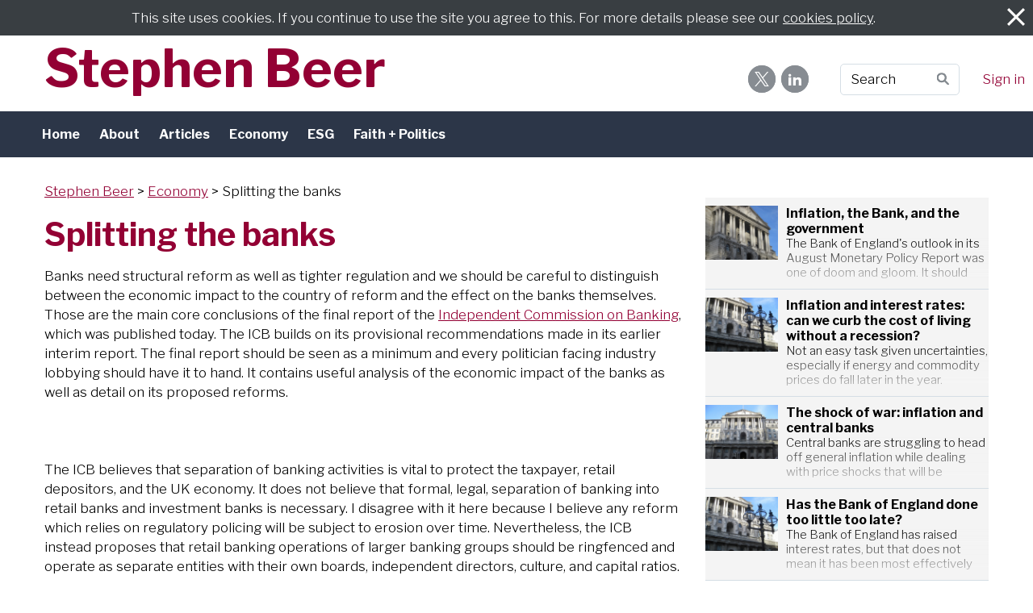

--- FILE ---
content_type: text/html; charset=utf-8
request_url: https://stephenbeer.com/Articles/280645/Stephen_Beer/Economy/Splitting_the_banks.aspx
body_size: 126857
content:
<!DOCTYPE html>
<html lang="en">
  <head>
	<title>Stephen Beer : Splitting the banks</title>
	<meta name="og:description" content="The Independent Commission on Banking has published its final report. It's tough but doesn't go far enough." property="og:description" />
<meta name="og:image" content="https://www.stephenbeer.com/Images/Content/1102/275875.jpg" property="og:image" />
<meta name="og:title" content="Splitting the banks" property="og:title" />
<meta name="twitter:card" content="summary_large_image" property="twitter:card" />
<meta name="twitter:description" content="The Independent Commission on Banking has published its final report. It's tough but doesn't go far enough." property="twitter:description" />
<meta name="twitter:image" content="https://www.stephenbeer.com/Images/Content/1102/275875.jpg" property="twitter:image" />
<meta name="twitter:title" content="Splitting the banks" property="twitter:title" />

	<link id="ctl00_ctl00_ctlCanonicalURLLink" rel="canonical" href="/Articles/280645/Stephen_Beer/Economy/Splitting_the_banks.aspx"></link>
	<meta http-equiv="Content-Type" content="text/html;charset=utf-8" />
    <link rel="stylesheet" type="text/css" href="/Common/Styles/base.min.css?SV=V133Q" />
    <link rel="stylesheet" type="text/css" href="/Common/Styles/UserSideGlobalCustom.css?SV=V133Q" />
    
    
    <link id="ctl00_ctl00_ctlFaviconLink" rel="shortcut icon" href="/Admin/Images/favicons/favicon.ico"></link>
    
    <script type="text/javascript" src="/Admin/Assets/ThirdParty/jquery/jquery-and-plugins.min.js?SV=V133Q"></script>
    <script type="text/javascript" src="/Common/Scripts/system.min.js?SV=V133Q"></script>    
    <script type="text/javascript" src="https://js.stripe.com/v3/"></script>
    <link href="/Common/ThirdParty/lightbox/css/lightbox.css" rel="stylesheet" type="text/css" media="screen" />
    
      
    <script type="text/javascript">
        var strCIP = '3.21.93.132';
        var strIPCountryInfo = 'US|United States of America';
        $e(document).ready(ClearQSTokens);
    </script>
    <script type="text/javascript" src="/Modules/FrontPage/Search/SearchFunctions.js?SV=V133Q"></script>

    <script type="text/javascript" src="https://www.google.com/recaptcha/api.js?onload=RecaptchaOnLoad&render=explicit" defer></script>
    <script type="text/javascript">
        var RecaptchaSiteKey = '6LeBfzYUAAAAAAJ6ScOkC4qf2ULJf_KV4OVQww_-'
    </script>
    <script type="text/javascript" src="/Modules/UserControls/RecaptchaControl/Recaptcha.min.js?SV=V133Q"></script>

    <style type="text/css">
        .recaptcha_hidden_button {
            display: none;
        }
    </style> 
    <script type="text/javascript">
        function ctl00_ctl00_cphBody_ctl06_ctlPostComment_ctlCaptchaButton_ExecuteCaptcha() {
            Recaptcha.Execute('ctl00_ctl00_cphBody_ctl06_ctlPostComment_ctlCaptchaButton');;
        }

        function ctl00_ctl00_cphBody_ctl06_ctlPostComment_ctlCaptchaButton_Submit() {
            
                $e('#ctl00_ctl00_cphBody_ctl06_ctlPostComment_ctlCaptchaButton_hdnResponse').val(Recaptcha.GetResponse('ctl00_ctl00_cphBody_ctl06_ctlPostComment_ctlCaptchaButton'));
                        
            $e('#ctl00_ctl00_cphBody_ctl06_ctlPostComment_ctlCaptchaButton_btnSubmit').click();
        }
    </script>

	<script>
        function lightOrDark(color) {
            var r, g, b;

            // Check the format of the color, HEX or RGB?
            if (color.match(/^rgb/)) {
                // If HEX --> store the red, green, blue values in separate variables
                color = color.match(/^rgba?\((\d+),\s*(\d+),\s*(\d+)(?:,\s*(\d+(?:\.\d+)?))?\)$/);
                r = color[1];
                g = color[2];
                b = color[3];
            } else {
                // If RGB --> Convert it to HEX: http://gist.github.com/983661
                color = +('0x' + color.slice(1).replace(color.length < 5 && /./g, '$&$&'));
                r = color >> 16;
                g = color >> 8 & 255;
                b = color & 255;
            }

            // HSP equation from http://alienryderflex.com/hsp.html
            var hsp = Math.sqrt(
                0.299 * (r * r) +
                0.587 * (g * g) +
                0.114 * (b * b)
            );

            // Using the HSP value, determine whether the color is light or dark
            if (hsp > 127.5) {
                return 'light';
            } else {
                return 'dark';
            }
        }

        $e(document).ready(function () {
            var $logoLink = $e('a.footer[href="https://hubb.church"], a.footer[href="https://hubb.digital"]');
            if ($logoLink.length === 1) { // Give up if we don't find exactly one valid link
                var $elem = $logoLink;
                var BGC = $elem.css('background-color');
                while (BGC === 'rgba(0, 0, 0, 0)' && !$elem.is('html')) {
                    $elem = $elem.parent();
                    BGC = $elem.css('background-color');
                }
                if (BGC !== 'rgba(0, 0, 0, 0)' && lightOrDark(BGC) === 'dark') {
                    $logoLink.find('img.footer-logo').attr('src', '/Images/Branding/site-by-hubb-digital-on-dark.svg');
                }
            }
        });
    </script>

    <style>
        /*Legacy template logo adjustments (Aspire 2020 and earlier)*/
        @media(min-width: 992px) {
            section.slice_Footer_L div.footerbar a.footer,
                section.slice_Footer_D div.footerbar a.footer {
                width: 174px;
                margin: 0;
                position: relative;
                top: -10px; /* re-position Hubb logos as they are smaller */
            }
        }
        @media(max-width: 991px) { /* force footer mobile view */
            section.slice_Footer_L div.footerbar,
                section.slice_Footer_D div.footerbar {
                text-align: center;
            }
            section.slice_Footer_L div.footerbar span#footer_charity,
                section.slice_Footer_D div.footerbar span#footer_charity {
                float: none;
                display: block;
                width: 100%;
                text-align: center;
                margin: 15px 0 0;
            }
        }
    </style>

    
    

    
<meta name="viewport" content="width=device-width, initial-scale=1.0, user-scalable=yes">

<link type="text/css" rel="stylesheet" href="/Images/Content/2414/Templates/56328/normalize.css">
<link type="text/css" rel="stylesheet" href="/Images/Content/2414/Templates/56328/font-icons.css">
<link type="text/css" rel="stylesheet" href="/Images/Content/1102/Templates/65117/css/style.css?V=19may2022">
<link type="text/css" rel="stylesheet" href="/Images/Content/1102/Templates/65117/css/styleOverRide.css?V=19may2022">
<link type="text/css" rel="stylesheet" href="/Images/Content/2414/Templates/56328/LastResort.css">

<script src="/Images/Content/2414/Templates/56328/slicknav.js"></script>
<script defer src="/Images/Content/1102/Templates/65117/js/script.js?V=19may2022"></script>
<script defer src="/Images/Content/2414/Templates/56328/LastResort.js"></script>

<!-- Google tag (gtag.js) -->
<script async src="https://www.googletagmanager.com/gtag/js?id=G-VY6K0WV8GB"></script>
<script>
  window.dataLayer = window.dataLayer || [];
  function gtag(){dataLayer.push(arguments);}
  gtag('js', new Date());

  gtag('config', 'G-VY6K0WV8GB');
</script>

    
  </head>
  <body id="ctl00_ctl00_ctlBody" class="guest_user">
      
     
    <form name="frm1" method="post" id="frm1">
<div class="aspNetHidden">
<input type="hidden" name="__EVENTTARGET" id="__EVENTTARGET" value="" />
<input type="hidden" name="__EVENTARGUMENT" id="__EVENTARGUMENT" value="" />
<input type="hidden" name="__VIEWSTATE" id="__VIEWSTATE" value="JcubkQA2IGUiGpXYFZpLnnZRce2KNn/XKsonZIRreZZwly4ipNkbn2d24SsNeLnLcgiZbE5mZXFVdwDJiIDAIpr48M4IxNAEJ+IAAO/rk+8doolefRtr32vQmtow9a8RZ2/[base64]/ogFYBHexQx1tG0v+mWEdGeRlOVuxRPAEuoYhCQeEctg9i9JZOR8Ll6P4bY3QE+9BZ4AEj1WJJMFDVlJjEwkyaP+OvJ+OmM82sLE+IOj0jSTGc/wX8AaSPv+e1lxLTeiIrVMw+4Wf1hADsf8AfQAOqzV4mxcX4n53AdkbcZpPcMApK8qJvdbl0tIrBh02bDHeaNTlEsrl9hiTQOZSDncHwm1w4FwaG+pXS2qXItWUFSTBGgahTT/2u/d/P8B67R0e8UvX3luEFgv0h5f7rrmBKW5qc5VzewWFsbtiZKneh8hEGRzoabMTzNh6K0hjeWYYke5iUHYCO6sjG51QAtAWO9YlVz610GtzIjVWR8okAbspTXGOLmM3l7PL7gm3ppLqcd17fGSkX/8+W+hRw9fDUdrsnz2ICOwR3jnzG9r7QE73DcnAUUostSdzA3UHUe1BoEeKrVgy7DNVqg7GyGfxQ9DNGaEwu1UCRUwtAAUUicE7NxUEbv7Rs6nESp6OZ2lXZos4t+758jGshM3QaW6C2S+T3hnCPADfHy4O9ZqRpAgVgd/OJVfE/LLB/xxttbfIO7pWqcsxAxUcpGwp2xmuUOF6SJYPfAHRPT+gEGrIynJM/O4qTye2E4STqj6RFyHZW5eyxXF7BqKJ7VVR3Yj+Mzct5ehitSUYceT+N/Ju/erZ6PM8r6ZC2sgQvZUwHCv4UEV3yZnA9Uu0fIoCk4qQrEUaiAJ3xIhPvr3/MiyCuhMFRrul2RMHskDhy2m8QXJLLkCXV0OXFIy/PHeZKH1YUiQuakXyo4De8yAe94gPaev/DGE7/BfHNcFTdl/eGxh+0Z5s+qqzlhG94mvw3R1rhFggRx1tjQx6NW4kZHJvY+L+2QDEd9WEUP6/[base64]/Dp1MvHcdW795VajbxFAZ+YAq/RG66+ghHB+ExMGY1oy7puh91nDYN8MHKMBD4suSLGWuVqsFr2nEwitjtq2iPaErh3ddUXQ5KNp8iIVY35xiXtnvX6IwMx1YlBTQi9Yl3PxQ3Bin7bJfwGmW5hn3LdFhMH161kxrFiBLUC8IiM2544Z+uVtO/Aw1ZLSZswzBb+T68fE3ThLdYpyamD/mow2iB6lcAaorXeCiKguIAhWIT7EN0S/b+7jsPpmG5z4TaZpY2fdhrFSpLuMLh75X/n9i+mN+O4YYHOCW0bDhQYUmGHJ3IoimGIGGmzqChh4KT1B5XFBKldjbJj3t1KTtowXwl/k7nZZ0DnVdk90hBeMGpNo7YBRtYbGR8f1H4CeEuaA7ZvzX/MoS6iHQSPDbEe72doepgTjJj69B+FmTZWIl2P0rwhEdAeef3MqtLxrjSHFGxFlNE9ihO6K4A9mRfFAxwQgwGnuFzVWvDOSGYj+egoClamovIeOYt57HrEXtRw+x4q3IL2cYV5OHUDVx481C9Y/MTdaIjR3kTH9N1PTo2FM/wxP+eZtt79Ew+yiUFTS5mQkFiXhv9gPNFiL6thcgA8ltd7W3DBCSmwFnqqXRnKAY+hxoE4mnA5kvUG/lfaNaq4vBfDtZJ4OpfykPhCJcPi0P70GY9JL7pWDz5WEXZLDE+5QLQi7jRMPAqj8hLdwMB+ndyMYMXuuo/Eup+GIV3x8qX354qKLex7NYpPeua5e+If+wogvpviip4MIwqb3NKz4LtN2A73ZeKSzvK8I7AlVAUvmTMmU+9VE489KyEIV8N3AiYLUjjRwNMkxnZq73kBwmYpN4Kj0UP/ahIyADtFHz3gLuCSn3MJ523yqbPHhdaNkCuxzk31d8CRFCJ3j04xD2WSFxrwnb6gfYH/3gx5oPL9uyiQsu3Z/Ifi+Jxa8NG1FeixYiR3f42pjCDgpcbvSuYwPfqM0kx0XoLMMp/GgQJeicLDjGrvFu72Vtsa4qojafY9ycyGRRH8YluPCyVglwvKoWOncf2HoUxO7PFKYK//D4CG81HNGzueO/Xf//RsBKgw+XCRlX++SLu43JIXP5KhFidNmwqWp7N7nMh3rYCbxOOgBVw9PaZp8ss8C7cTA54V3hhGT/rDot28WnbZVOD0SCkH9Q3Akxr4LPFjH3zZiHt3sB9G8/WmAg9U+6k/PqN/Vcox5A1Af9tejYFO6X1rtPmKtdeQPoKkjDPJZ0K85ZLfHcwh9DxQiDmL+ccZmf2cpsmc0dY6PIbqwxfNiEbmy9MOi82G/Ec7wlZNvlRpU/pN4I6cCCGccCy/vgeA8EjFDwbBYYk1BZYIxR9JnfiFtFY5345IxYJohn8FDSJREanL8S8GfGMQKC0ujXgVgZ5zsLkmqN/587tIeNKXKdK9gZwiccbl8pUBtiNrwFWrqMREiC+OERXNJrYMvM91JrV3aLPzW+V83C9gsSCQL2R7uJeWQI/NuO63M+5UA8U5Gm355HATlKbs8Gc2NHfeB6qqorok+OV8ycb+epsfo8t1b9EkDUnpxvyEFNfvq1kiP4to8+d2boxr8zC0/uBvxFsqXWLprfMIDnqVs7MC4v9uxV/odiHm4Z6F7essfthpxYfd/OgOnnPcBUKbrEEVWAau9hKvYpx9CHWR23W9ytVWC8or1BaFfgycqMEDviq9L/SBJMYmlmX3oIG2XV6jLK1P5X1oaB9TY4eCRF/dRd0dVMJq8x03bFi0e94LS8qvjFHVMZ9qM/71YFQMgHx9ip1Gt1PhRMNAN9V9QXB44I5YnPk30hnR3h5NMhXjoXd2qPl6XA1CcqabyRfWnJF1EDr4GJD9JTCR2zOTZwTi3lewUMcLdif41jjCFzKhARq8nxlLNN1VossLJ4cqT10M/npqBljnaxy+XQNNb7lwIPKeX+wavM8Kc/QIGjYydoWjy1zqh6SV2kw1DlItEUds8yIO7SflbVT3y2jUr1+dkXp2/UT3ABEdoENJVjm8K2zSBHaG1u/U3s5gdMenSJ9JIa7RgXTiS4SwILHQdssie3y8YGljk3V1ZGrAL6Apw8YAcjXHy5b/qWRyvDg803zaSVvg3bOXWgqEGvv8thIJD0xsO9LCn6VALkut+GG+VftdmWQn9a5r/AXZSDVFo49RCmL6/oHQpFfA3jXa/nlXSxwmNxzWzur6HSw4Xgi17p/C6zmQ18miyNHzh3wsQiixt5tYDAdNNTtG6JLbdlvCJz2x0+Bz4m2TLsYzhnYaA4fXL4wRy5kevlsRlskE2NRuGUpbQsQqqfd47NdL9aGeEo0fYNU0FIvoun29w8tyw3wA35nhXKFbB0hH5Td8i+6k/GG+SbAd+FHqxziRyLb916HmqY7F5p43dYMiZVgeGvG06z3oX4vrAQA9kouhQKAlOr0E133vjrhMt4SpeCegXyB5/XjfnVx+CCS1laAYYxb3w1UPqy0hRgQo0VF+rMIZR7Y/RXs95iBD1ZWpiZvXeOtBauyzgJegDgN4nf3V7z+mC8sHXSC8jAmRY8G5sJxbqNcgDaf9s/+/v03A/hyUI5LPLk0fWhKZVdhqak3KWYly0Iu+/xoUgdqgS0QBkOsJ3i4ZXEOQovMjLqHE95CQmYfD1lwf3TcHvQm2DuVCKZpXIXYQHkI8IUT7/t5mrIDkou10UoM7dtLXvg8Pp/kst0alBNaw246SsIKP4rBLVz794Cw5HB6HzaaNXc8bcO5U5TDoRTmkSvIO515jspYemRg6d3VwY9Jka3ZEToIc0BbOTBgao884zIzYLKiwJTmIRllu8SKflll5kJGoK/LT1lfl512322Hv6v8jSNvOWsFxZTW3RG/AEgBKwQUHeQWfQecgpgpk//[base64]/LfNyzkiywVM564LjIf3Sw/c613IwenK/t5Y8dmQu3sU95/2/tMFcx6H+V5eJ6kwgDuWUUqK8fDPV2ywijchR6mEkQJhx73kM9B8oJmC/s5tuPEyDKrMCshWQbDwJzSFEHqe3yFdzHXnytT/[base64]/roF5dgK7EPGl37CksUfboUdD/JSktypJUAZ6sHxjkdHFxzZS+6T6w2K8AGG2fGvo5mqyxnL6/SHi23cuURyDBNj0TRIIwGX/dtoy33KQZFvYm1EcLC2qUi2K626AwXh8YAa3BiyomwKwJWjbe7dL+JPyuakUgLVl+jPzTCzqdyllREkko5PC6YoNYOxcCdkUfWXRiMAIPK9CrUqMGEn5TXH55I0ubZ6gY7Ki1aY/mx3WKrkJrn24ahnJ9N14lDMilyPum5SYlgY2fTGnZKIHl6X7/gOY+86I3ytLnY/TJ3xsMUo+28/VLZUBJ9Y+SjV3Uowknt12KrTfvgBY00uGAafCoOt7TmcSMfXFtrcIrWy+hsOsHEgSfVrIP6kYuGBhTdN5lD4F38UzJW9WRjpa8h5ym680IPbNCQ4ZVDD7AHJR/HdQ49oTsoPgwktqZtZyASE2/KzR4xV/7XA0L/dXsB4dHTGGg9jgXNMfejYFw/kNPiKVdIx5B13a5jrnW64U/0CR1e90/kOTxEDAMjqesDb0iLSvsDkBC5ZXGwG/xj0K6pL+z6gZF3mpyaEff7OjAkq7jWJBfOJce4vbix4zdATInofd7MZWDXFs6PW7knVDj9gAW6X8sM9X9w/z0qOsVxoy00XxQuLyslRnVMDh8hiOtuLE1Geciwh7CkZ0zrmkmvJHGbtnclpopfyMcylXjrVZwN3A2T6SLxS1z+ubCfW2RBW9dJYHR0eFRhg/k6Jg39LOgL+XJ+iDqpUWgWVz75sfkrletTth+Fks7WyvRzEZ1g6Bg6u0zMQ40JmC2Rb8nAPI46tSzjApONIxnhii3OkEAlC6ln3OZKwih0YL+Fpu5Kjm73XYVv+Yy/s120cWWusoHEAh5FKi5j8yEt9ZWn6DPYuN0QzLxcEyYmC53OR7/jNR7ZWXRyeWFX9xB+8R5Gi29hkewTuc6VF1048mW7bUf+JETo1O77V3kDj2pSrNrCKg+nPJvFLe6sgYMIE1/FljcRIDqn631WufWjI6Nc/Y5MRxe7HxbjihKy3jranlROJESqVtVPm8n2+08C1YKh1BSmH/aMVEfmLv6D9GzkJB5t9hq5JRNXDOB6CCdq0ZLmBEb/f133DZ3wzhQi2liUilaFSvHmGoqtMMfbWhKOkvt4XgwcjdMT9tJwJ2EQvTfsJF4KqcE2iylIASH0QbRpD8B275I4nld7ZuR4C4Pp494OF9uFMInVECw5d5FZs1mgKrkmIq9xhRZwHxWGFnoKQbFBKqltkBC8Xi9LLY9GztMgUX8i1HAQtMiSugMphryQsV3kGIq/fgCOew943Q+WOOqL6lHFlWjLxJ5o7jMlNX+Cm7lsLNvvVZ6sKclvB4xO9rB474IdWxoxqnPu5Fmac8GNv2wb1N0PU45C2jEbQQ5Y4TAMICifkMkJoHqzO27jj7tkMxdhQZMJV2l9X4V7EmCdWCKBNpvCHGvwuTrfkNgJyhC2/gPLp05+o1ZmJrhC6aHvcB4QVIoPd5H/LkYy9eWKHjvWP+ONz372wPTVzvqGAdoAUYSFbQM1oo1dBcGfYje0urTjpo21P0/STs8mqLcTfsX9E4eIx0JGwaej9ZQ8xGOpongISLrTYE8vP7wqsTChbvOWBbsq804u4ce6xXbc5GGp2I32Q7UY8I4XUWYkEA144K56FcZvU9qJzVzrJ504F+P2jjEcv1tJtgLLVm+dbWKQrxhbD75X5yKVGPHN1rDIgB+3yB/vydDn8vFIl79QYEct4EoKnkKT88W8VAZiEhomTKLzbGVJcsRAbW8WhQFbejq+zpVKBgtpw0D3CVs5qZvgCjnsormcz7rYd9nSEGCs8WK2xTcLuQeGdQwM0AFRGSwFOrQx3YD45yNVDqjoCIq4BceL/3hKvzG1HwI+5znCAvYWFJ3WIZQsL66fqGf+BedmkscPOrhz1ayc3gIaAuoBxTh5rbffKoVPHgo7bb6JFP0oXQkRzeZY0Db7adLo1fSxkiIkD4pRXEESAa0igz0QspsV61X/EZUil4jTEMbngwpxl1FyQMvSgdqBDeEsql5nvkp5jb3MUNKI516vMli4BSaXtNtXaGHui0Huxkt9x+cT5M2b/19sX6r3chdyWV+imLj4uV5lEfujnCGUzVmwE9dewfsJI4IhmgSkfu1x83TT0qSLD9L58J2Xc898yZ0Nous1qrq2lmn7/vvcmzhgcTlyDA/I+aTY/RR/3Wm474raBY2f+bbQGV/Ji+DEveTv7RV/q45lC2a3wDGn/GC5E604bDviPxLy/21FONe48RpdMhieUTAV+mcoSgsSdVuMhP+KQ8vO0iZLgSlLnfMAlAZSdPDBHKOEmgFN9AKyQnL/xn/qoEunokcv0U55WExXLxIqcsq0XPP31yBA3P2n4Inniys0Qrh9+KrR6+EDBXpKmvHz5xf2VjoAdvXVb+qcyeAKyx+HJmyoBtW3568+gY7QbOM8ruRii6oXEP2hEinzW5/8ZkvBhnkiqcNnP5rP+FFnn1JS17ZHwr/Bdt53chUGY7uw5BohD/8bqUi/+muiku+5ScTrWBc93NEx3Qigs6KZ92udOSWnAlIN0dQwXxIoj1f79dcXt8hlzyQkIq5ZBJlTpdWj9pZQPHbq9O63yKT3jdWD/CT//[base64]/FrKEUUAQLlTTkmj6MnkKiqdob2G5CxC1gufr5tVyNxT+SeoOVewmdT3vDTMysbRl1b/0lEB1tCJH5+g3bLgVl5Ji/qTTiki1ouyqsHTMovqIgTdfHgeqLkKYLgOnxPPn7FVgJWxMIVF4acndKN+P/E69dZLM4Y9pkaMZNL3thK2HXjjhMr/u+vKSRORSuIRlXK4EndA9XzPKsX4N/uNjFzqwxMpMHbdnFVFs0ALAXuegNsR6riT+6jA5FsHRpNsxOnkc7zYhRzGihNIEVxrsH7Cb2dOKEabEx6jHNaBKlCry7wc/qXpm8m2VKAfsBUwzTmUAnt0r88WtvGPHI+cI0/TUN0p/urP2Ko9UKSRoDNhREnYT1qeozSWhrQszPcWuo6r9pC1t1osKw3gUtjefRN94tSoTM1ZLstTwbHKzL+KPQcLCMwfGtTi29jz0ZF7CjtEbmqNLG8traCrXJ7mv+TQJ6leWTpK1ktH4hZtdaSNTsBekGnQBLAs3mPPPYUvVeRMz9oz+gx6T/zB4zppjtjEoDxX23/qvpC5HOdnX1HI39h+hfJJRk5YPaxENIH7iPNpoSpMt0aVFrF91uIZST7wkjluRw0phi5skWDjwHFc55kvkvv53sbJBLyhQy2WtE/CdUkqc4XcgN/sKUmYIsdC8qBXnzpjE4wyhI/[base64]/v2k6JXJZet3OzRNxgeo4NHsqWW+ODsKzPmyoth/1SV37MHbNX2ES/uLWO7jqd7u/Md8gHYC/P0e6oQVdXJq30njmdzrBqyv8e/CrKPIaqw/4l6MqCH6TEfS9jrnM7HFS9ans2YxAUNUUcWNsSD73ILuOJrstqMuk19owE1pVhO+chqsacNL5bdSTpzJKa30OSOeVDvzwZj1wcpv11n8bQvmLwL5bi4PuRgFxM4J9T0NH3AWc3EG0a3cWgF4cRMr4LoEkKSPcwItWQ0dpTOvNXmzPPZMudFnrU04+/uwchWWoVsErsk1ldO+GmEKSaN2wuJfnFXR6S2SyJNxT72qrXlRKoBWSeSAAgE0fyrda8EztfMDAloUMQd67POkOIyqQSRUVWhPmt1Bjmv1lccV7fLEbU3PT7o9eddP6SUeGT2uvwKh6EUzqPHaP/c9VL01Zs9HTlZj2hpfgk7VmJsuKAXtJF0Hm0qDoshrQnEHLsmbs0L7k+Oyq5me6ylOJ9K0FRby6Pq/huj+lx7vCXoZpbNbvjDKm4nkoiMDlU/M3kHCGJuIJyI9s6sc6COjQ80PRNx2frsUjH7m07wV1NIJGY7XxHPNFvLyTqoboXkHfDxACYw0daEB2AzP2+yURoCqwrrLgTcoLSGjRH6CEy4TrhWB4hnP1SS8V/gnLMKv0h1EHngwzvsbskilcMXNPpaTyPG/[base64]/mtMqsuZt5wi8oDTGVZhb+/BDZsisSW0QLCGK5srw367KATQumX13SDIXzazTjwXCqN32W0iBVLcIoB1xh4YEWG7ZFJKYXDFNtLJ2G0Q08MvUaWwqtWrj27QM3EmADgWjUh9OsANp/JVsCDgQaKb2xzvXgxR2QwfczZusiPyeoRrVdOZoJLvshfsBYAcoFLwE1SrXiOnAHgnK6DxUx4PYq+wO3TYURykMeZIwaGEqjb3BFKMQfsh8/VqFdMkTrbIzFpHVxm65mEW42dM2oNUQLm+l6ukLX1f5fL+aVF1S6GR/FQi23jxVbr1ClKcfeFdb/uNI9ZfoiIv7pXhB7Wv5WZLZ8W2d7VHTtDx3BPNIeteN8pt8F61Mqu8/ukVoSL/z5a45lNKOPuivsslnmaydO/NHmFQL58udblZpd+CgzaIz5v4JKK/kCwHUHEOCBdOqdb92CL6uZBW524mKroMf3bkH2q/2an7NiidnaZy97THQHtq8O8UkoaDPYPm6X0gqpvJAnbUY65p+Yn1+nTezxleif14EIjrVqkYI82IRvNEDaBZd8xJAQGSAax7FFIFJSm4yZEvci7/3R6KSc9HxACuqIryWIJXEuvsXDDhBrvERE7po+yQX+/u96/SSlnN+0ZtWFew6HwBGXx8/zjdNRgQ4r8NOArK577YB4NtEd2bPYo+A2tWSNyUh8rl6WdydRg0UHXxMGCdpyHiEsbNvu+YBCq6AUD0vFmKWkOkL6P76/Ikw8t7wMENZd2AhG3xf5AFX8y+zZU12mEvAnz3Wk2f56lzUR52bSM4haflqoVEqBGYunvJAyefpLDyrVIAhF8CdDuvI3K0iBkulfRX18fJny5+SKXAIZM6AIX5cKQ2bcTf0EbIGcuZHsL8IQq1dlt0UCvk0Cptnabktf7wNia2dC6D7OoOgZ+YZx/[base64]/vVyxWYDH8t8I63fLc34eDKAERFEbRntZkruuJSzbZ4BnL4IvEwd48D34Eko1Lgh3t1cckbBPDq4844xSFIbEAEPUU60BPYTRGFub3PkDeK8jdiSztjVo/vO3cYNuV2fX/YQIkb1vGIkj/xuEWjaYjidXre1CAfQK7UINQsuzgIIVOyp8trhGvpsMW4FpWznjF1vvfzrv4fQohy02cSKejtLOEwFtMrkRf+1Dd77a8n/PxTPOodZe5GFUh05Qf5fV5ewNxr4Tb2Tp7Fwr04/fogpNSbct73ytAI9j4b76RgrH+acoYUlOVKUMPqnneuW0duEVQMgRz5lR8Ed20VaC4Gyd+zoCHFIpslyfy5Z/xu9ZFJNlfkV8K39mPBKW3CQJiM27r4b0tNXvMX91WFxZX66PXfye9r6NwkH3KTLh3TtHFFR03/1fj93PUbVAC6sT4U2JkNvmXya28+EuepwoEKLMnQUkBcVa0J7L6+OpTFpgfidxd9IBxuDbUsB0NlGSkPL9U9SV5EIqbMYwS5gznnsjSW0JlKeg80qBjzR106+D7aXtiteltedzxTyueJeta/cje9Wis//UrWsSvyPduhUPFV6iLPtOjRShi2nSQtptLIK3y5OiEJx6BZmx450xat9A/RxnquQx7LGNgcBYVybe23jdQ+7/k4ZPUFbZH/zevS+aa2OyTr02UV1K171T7PF9GLmylDVOykWYVCuHAIbHCPmlH+Muw4wM6ZbOwvPcqsLHlpLMTP182QgnGGqC+uFcOIBAGv5KVCI/gv1WywPBrqBKK91f+eAORVzDwcWX2hjbaKDz0Hs7vbB2pFKey/[base64]/R/dFIksnqzUyX0UzEwJApwC4O6xWewD0I7x6r/YxCZ1HF/JZgFnb9AOueal27IBv0K9+K6fmoNZ7eT8YLIgQ6p17fUg2BHi0nqhfZMGhpSHtLBsOmkY3OnhdmUHfRd57MS6usdOTyfIf7aExT8254j/dZMefKY7FulkFC9GDM6nmlyyCYaevXHZWjYvVZ3dTemwJqoenC9hinJnDM4Trld2A46/iPzAL5JTy3i5ldNzKUFgGTfySZKyU5xfjQrscEN3q3sSYmhPt68wbexQ4ZGcdtxiAxMOgb/HfdwcnKHxTkRI1q62OctkDSMZlwpKDQ3Q3u2STzKj24YZ7qs/LJRlup6nMQetwTapG1LNQTaGed+j7FD+2V66zSSg8I1seIQVWzSbOLAeWXc1h/sv/w1u96r0xAuNz9JOcbmVMNWZxNRaOlezvZjuaeldFchG3EgJCXBSFsyBA5FcA+ShyQawljoDlxTaj9WRsqm92RoZfLefwVowlvR1Q2lKRsCImGoiQ5kKqm7CvunDSpQvq9B1FkC8AeCPh8wcupVtcqL1Tr6jaUbE36kRdkBazJ/Tl/OPouCYS35fWJxjT5gNjBDtSu0cwzkjeXeTPbNxnKikqqNmxol0ujVnqJVdBQeGx4/NqAwqhI9XZh4jOgZw4+xvbaIqefzzxdWD83NuaVi/[base64]/3QZExmYZ/BZyNAks1mhoB1RbxMM01fC8yopAGKblz1vJAtGSrUQOz6zYdGMBfLIRSDdfwSpQXNVHInzTebxtx07vK1OGLIJN/sSLSgJeN/RkpkxF0qKI4Sc7Qbd6N9k6qUsAQQ9lXqrAXhddk4VAtywKvgVBr+HvdMjkP8d6Ag3E1//KgRx7MOv0l+mXjpT3ULydkdcn+/o6bO5UXsjHhb0eOG3SHaWMRwpEk/cc224GOp/JSlrCesdsRinTAUi0FOBUB7c7VI3mCCkwG/kjWN35rq79sPH+3FlibqxIRDSyoqwXhNxEbiu/QdlEmRoJEEfrV8xXgNRuHQ6ZB1sU/OQtW2h7PmojNGCUncGv3tkqXsfEdMYZ2ADwUScCe5JvD+5a/WASgJweMQEq5TOg43SHhcH2Rv6rGRwOkytjazhroYBVSDz0d/[base64]/7nFFHS5LsMaDyuHJpmHI79djCw6isSQpFGVzIMPYv1M53+6zp945NK+8jGdIANkohqbM6ZdxjipsUZO5ID8pyqYtsnkKHcUa4QED1I0x7xcxJfaW6QrLKgueDiRiEMmyuT39SAvy6atPWFNozcj5v+glgEOX1SmJm8pOku/ikOu1PnLedQgCtXAMyeKFAtqeebeLKuwE0psdXUkUZpFZJuIl2k+3HAJHNZjYaFWpJVdVvPQnRqH81V2ff3Z3314S4N6VnTYUK9tnTH5/U6hrzm898DvXby0XbLmSpk/uqtSFwc5CuCJJwBgZWqCPQ6TkJ69ZRmoF1DmqO/zeT6Ndqp47OErCH/Qf/8thckmZTtXl97BiVeIJErdjCTv51WBNcF3c8E62zkcrCPbEBZDSIYhGhDIBCTR1fYq15C4giqg9+YMG7lhACPe52nLlFpL1yTVfFvbfGBna1A28wqL9dHNiSFF5FQEMZPPQbK8X8khYsWJHc3PJAq8kkVqx1pzp4/CCaRxsF2ohCTDsgnZO73uT4sikY/7ydbteeTCTaR3CDIdeL95etFhb7nfuEK/SeZIPD1vLCKlXsM2nW8pIu1KgnojxHdGCUmC5UMQHUFv9aT16w031tEOFx5CY+CwqSKE+TrrQc3Iybm+NWP0TauCwuGDO+fAnvFZ9uRA4pPVi6BvZJnJXrzBkG2K35yeKV6I/Eq+54e/VKcS3aSEkTVstzphE8rVUHBdA2OGRJtuGgIG1oifQbiNZngZ6I+hlL3Mh54tEnSLoOaqQGaLZhxCG3cLNE3zPC01Y/BSeMgaHlCnwrrrTIc3zTcyKrtSohgOgj6v4Jz+0xNRAt7tqNyvCj2TzARHP8YRlwAEG25zFn+shdnoMHwJPzbT8S8f4GdiiKGsWqWG/IuSOn3A5x6tq53GkfqqlemzCjFZJA95Yz+rkTowPesUbwTqQAf4V+d09C51WD/Yqpu1VSRVkq8sHC2ZlCfnAnMozVRBqWELCsSt4R+4KXuThM6Cj6hXIEgBBpAWoNRAuhov/jXWvHIvVglW0Ul3yNzYHCHOlcHfalvjz3I5ql1B2rAG9VkyKC3wC1ZvpRWApGMmTrge3EZO81RVscafVINA4gIWLFZCf9F70vnVPsfWtPnok5ipjX9wQYhyXUYTQZVtAGw34GDfEzf/KKL8PH2G7G6jHg/PUzzRxXkFUqg1VISVmJwj9QdtTCiBdtFDcSKZDEbXIjr7nkJSgJsk0cKtD0IsUK8iYXQb7QPzFBSUDzCns2qw8TAhuSxHeH+qKshoHrQ6RP7igc1bO9EB43ma+jU88VvTvSqFaPqGWHC5uTHWT2aV7j45y79Y14jeKO9wkIbkds5r2x7qcRWAeW6bWgmPpO/SbeeTudORzhmUAW1tkdTFMfarDz1Hzdz7qug2rUbG4VkkSETlEMUq+E3bd82yyJnatD+I7Qwv6S8dbw/St5qNZtc/7YuW4jZVydwGq+TXvx6vFjwYrMDgPuo9y9W+8qfX7njkxhNTjK3MjNoTxPQ/SCEtoIubt72GwKSnC82+R0yE5eWav3XmrNRKwMuZCAhyL54zytCI6qV7Fl4XDjkMzgNGFbw0s3b6OAXIe3XM6XNF5n5ssV1cYxor5aEnEXMzMtlqZRNHvMqRFq/nR/dB+sCsSoiKvBFFOi3Gchk6OLaFgcQ4VT7hIgV4O4QdGWncZmNcN8FY0bUW6kkGkWe6Y3qAlfyNPcX9PPKR/8x5NL4PezOpPEHZNwTsxGPtXXc1TttAEXj9ttazh6uWBk1meaf1uDDXg13K6SZq4is0DIk4Bdwy9lC2cqRXol23IASaV/JkpEWnUHUaRBx5gbGcZ/Xyu0y/kT6CSrtderJZKqvXyj3c9C+5tmrxvQ4pe5AboHOK6c0SKPEl0C2op2jN4B6BcycBewOv9XIRaS4Up02PB72b6b5TKGR+km/wZCTS/3DM3F0Gk6lY854PGiN5V927aiEpkhi2IXhtU9/QMoR8SUYC605I3qOW1IuLoQLxxo5qu8HwEsyg5cyG2xxDQNmJbGEPelFZkX/5BTAzpzuMlaDNuAtsHUWumgfcHeNPMaMbJoEjxSXtU6QsGInRdjZlr06aYYdWWKdGGFKMKSUBs9eZbYkGFfPoMCJeeN4x/iHDfie6g+BOCPrnrfmWJ5C4JXGnxNQPWqBiY6Rwo6CFLkgq4waNVEGARUK5cL6FQqrDhqxJWwNd1xaiWhtj5VadEsk2QPVAPvhOK8yT16W4KAoVq+fW7miuxqFMkctP2JLWICs2Hgb17SfxXNPDY/GbtjGY4v3yPaDVRCE4zEc9YsnyLNQEn8R7C9rAXUDNxr4p/IvdTDMNaTa8TOgVhhkYQHbE8XBL/mm0P76UijUGI1r9d4R16uoANbCOYmgCcljt3IagjCL5uhtxzisPV0n4Na+LF+yrQeNikrpP7SfuBV/RkqUvcY03XQJ0e5BsfqWPi6I+lZKs/jZ8Mpa2HIj0lBHpCGDNlYs8PoKPNyN4U+TvUX+DWF1fLyPzhRPQkvAd3h4BlFgTvxilTA00R9tQnxwHpRdO62FN8abnD9vfdvqJ8xM1tbjwHDxrMAC+0OY3DKbrr/NDZp8pF8TXu44tVaPv9wB0vaNwbNMfuid+2BHb6BI1vMboYIqWuECmrR0uvWCxOGNJf+NFo/[base64]/ujJMlMNUuuxkk0l9mjxZrEheEE8vDysyHBN65k89QaQS27419mJJrBqGz1fzX9tbbRAzY4dtjHnitjF/CAd3Z4hipPEpCK8FH765S0oEqUu0fBfD9pCqpANtJdn0LjsaKcoUMBEtpVlKuKTxH42JLFTKB6jFmpNiisf6qMRtU0iBRWeHF7RoMS5RznrIBPMkPTzvcmHJSsCrd3o9UVkkOVeNk+8kzqdIQ7aJMXzfZsPrs0GzPuBPHdeEsO/S6Honbh5klH1OuCbhuZkDRoFo/CCCZQXgCJOMQVyUj87gqKhKMVL9ib9w0Bl/UeKoGPpj9PIgK7H2+s2rDNkNcuJz1yYdmhSApW9VPamm+bvWmroLc+CbN/Jsp/gn9R7eMDolAUl+3FGtB1F8h3rV4sjyxH+ayC0p/0ImhGjvrGilOY6S/GE94pzary4H1fWjkeU+jFVlADhdOR4OjqCfZ5IH0iEu8Lp5UFuzN33L/9wJ64v/L+C2g/SoVk4kw6nlTseKPwSDkAWswn8IjmTkyHTF+Aj5OcU7jkD/xMVimt265g7BZIPmEr/LOKW+lzX0Oq+ur1E2MRmLe2j6l1JuCEQ1dJSzoxNTlLwlRoj5JuTskKtrAfqNa0qgdKj6jQdDPCU0kMLmlxhIPPOEdXoFVorhvFVAHqdyT2EndehjZRTKFY7fVm7KN4ynO0RawHgySFORR5w0NKWizNUPT6/iY8YSIihYkjRCM6BCNcE0WmbedU+dM0aNQytGuZVYSzniF9dBN/nnG62pim0pDSSG1DFv9eG+7SFuWaGahk/n1g9yls0LYI17mvDqraw7TNxMZYmBWvuHBef7ugjkIF0P70QK3+vl+vIvxqdghAhpAwAbQkWnoxpSwAPmYIYdTbN7on78VJKyYQUU5+WGixbg7ktzUo8r3VYAwFuwBps9bz3y/RVRIuAUHA9FFgAJ0CpHyf0C+IYo6/G7Ngug0ey3Cnw0ML5WS48RIruWOM9PjHkKLvPbIZy3ETQrW+BuC9VIBlfE0+eKZCTwpsvBN9FLvqnOd3ZHU03X8OrVcBc9nOjfEPAE2zt8SXkIP/X/[base64]/2IXJPrgtX80cFY0HTBbs3MgUclS7Aa4uIKYukw4CDYLtu3NDmsTQhopx6ewQukTqY233IIxYphWctzqrJVy5+pYfu8GzXbbMx5FOgAShgaxEE6rVPlLumwNXHRI+GN5sSWhWvGvGYxWyvFY7ii5Goq/R9NWztfZVWkHm3J3ketquiFRnYes3VotTHh8jCOhBKHP97LLYx37mM2BAnNP6xz/+T7ewS/lYaswekpENnWHgWq2Huk4fRof9LSEJiNvHth7r4wkXRHOLJz3JgTJxVJ1J9wwJt3YQTOKbjWfibVjKACMhtQfhTf+s8IzjgmxU/lME7LmBv5G2AdHQT5siweVyISyfqj+Pawm1FNavsfrLk3qE1/CdXYYbYCue0wfrqVkO/Px2glqlfYWQ9SR/kPkqEmC+PnJ0z8qUCC5pdbXXhdS5IH0ThzqvYaaaqAd9jZcC5xNjnU7SLjEvvgqZDnqFHy4u+NWKFuE0f+nPNshVKgI9t3MaOWZcZXArOGhsulve4Ad7Sf3sc1+MlYJUviPI4haDOYmWv01VflDJk9ycpeTxm0XzrL/GMw11TefGZupY28E2ijnVk2EwzTKoMKbVylZJgnVmVVmIxFal0djRXBoI7V/atfGVz/Ixu/ZcmMv27rMMgPCDy/a54Yxn2tYzWykwKau5LgDv4W9HeZBSI3doRBXVr/uEE5vVml5Y1RDAgLkdhN86fdpp9beGX6Vp1kxgICCTg6guqDptjMR6PZ5TlDWfmsfNjLmrcUxHwFHNNPy2HiBn6YxhsvFVqJ0350rLV3p/eJrsyAGBeYCoH1OWghm14eV4FCKdvaQeKD5eyGk76mLclx1QcoZj0THHqXjPUTgj+IFIodVVh63eTbyBSAlMBEbN2jhFubLB6fOrZODbkR3Tg+WcY6Gp79dg5BOqK28kaysa3g0fXHVT7nsy5bNFy9maSbrgH5la/1itEmIDXCnzhOLB0xhV//+Qz/26TIXqSOJJgUqCPNCBr5B7GSqjuOnQ0uJYCLOW/NbJdW2idMCQbMse08HCcAW+kwwUfMAul9zMsOD5PXOdnTgg1fdwfmtu91+MgRMKbuJ9s96nDO95SD/dqLfYd1WoYPMSvBRHHoUMYXP1QdpURxeJWJEK5TGwMIXGEo8aUGjLqv1FrmBVUI4iXds/9NdezwDcCRb6E0vKVTH1h4v77iPEJy1uUmNKkyZ91zb0e5HnxeME+8ucFLVKRSepiCHV+X09wuDfyPhwVyRXz9DQfso+AbAIYTy0SJSgB/7vT17r6BHXJZgo+PGigRbF3uOtSF5sDHygJl4Nsk8+YkLeIp1THFPG3hN8PzeZ0icBPydUBOnInaTlPYZzBnNvCk+pL1nNLAK56Hkv0pnQ3S1CpgsQawZRZFBTwTB5DVJQhBz/GupXwR/hlQTuk8o4guHuyuteT1fYULJAwo3hFshxytRkFqOfixY3PsOm8mpmoYt0KNH16pfWosxgtTFh6n1nchqjKlz1Ddj8rxjwoQmzn7yzpVXrZmN2p/3m8TKsYNKvDC5x0nuNOGo075M//I65L13aZMjvaKfrROMYK2wDQid6tdmSxoi7ESo79Dd4Nq5GmW1zh8Rjeap2VnMH4M0hJnbCYmSXiM2FqQFZCsaGftuSOBF4yI8ysktYkMNIvgwE0LFRR6GL+D3sA+OiremdEFV1hLSxOBu9sGxy3sFT94MjpkpmDjE9WjvNhDt3P4jGrr+s8oEvH/p7ip/VSKjZtzdqrkUrIFLuGc/uhSR1HvyazMM35ayK7O9ehr0AMYdx8NOSR13NXQog/jQDEeKHtex14Hm4n9sZd+/27bQFmW44PxF/q7+Z02g0JHphMs/osELbkdHs53GONz4CIJN4CvJUvOcBdXpiXxgwX4EqCdV8UNFq4/[base64]/hbZGYcDFX8aHcJU3sPfDOwLMqgUXWCilPTnkZKUqXFuGMoIm9wN3g+/yedzhdTUNDxmapqA86XyUaidNu0op8cectaJcu+QRPzLTOLcGSL9RKaF0kjjAlLpgFQd4cAA5cJwxvUrSDT41EFR/zPwjMtLfRm3xwN7BXMP2JyWomnTurxgjr4jH9ZbXSQaFGs8vWQo/VZnglUNcrHuANF9dLZgsSjus5XZbuytdbgjlHpYEDhvN/lymths98jsk2DHhDQ//gjMJKwpjSsZKWKowjJ8T1vUn8FK2aTQXhjWTadCHROCPma4YEdDnnGYMj4PPo+GCYvVpZcs1h08Ldca6Qn64NpYhFliFPneG0w/iRBSuJIVdssH5w6OQVkPV4LpAWCLTwYGpxh72rpElGvxUuH5UNqu8L0+3mCzZfHoepF8c5xYhJzZkaHV2zju/2cT6wJzbKId/f32o7CIYjjkEFfQyodMfc6LQZDzSawQuQ34RuMtnJE0jsQsn3MLLpx50DNRK/XLHntawXHmx86BxC7K9lRgeyBWYnLVn/AgGulwxx4orr8bw6eUUUd5SIdGtxf/mGaQto13JfHk15J/dQCIJlSdap5aTDrwsfWiiAwR8/ARp/2mdkR/[base64]/rtnuydiq1EjYbQJ1MgW6D0BIermwU44pbQrT2Vs8gN8G4cfn4uUN5dwAH/qYNgOlZJYolnZ4GNMj9FFWszvN3LdBtKZWmEGrLvm/pjgoCFN0oKX32PkAcaCDYNC0dHR4cYWVUT6FHnOZUXnUZ5GoCW/adcQkSHQQx0ASWr7Vk2T8T+mGCV6aT+ZJjikdNe68yfI8GlEP5hIUAvjmhoAqCDpijKGqTaLMfmLKrQnhVpzJsciQBjbip0wsl+A4XfpSoVy/4bw8u+f+UANYxEQXiG/huY7THsnQy4VxqQZ1n2ISJFyLlrgK/XFvmuQIBXETruyQO0/WBakm6Isxshgr90fB8tpUeHgDHGshvzXr4w8AIBXZnk+X65qvtGxkm0KeTKMsW+vGfL6CnOkAy0AbJLzUhmnNo7T5BJZQrIPNySgyMY5k9y3JWYkQ6UyRRvGciwftfNqkfkGC+j8pR1ohSWf3nNZfO8hOOlizM3TFv7eShllwePj1x1Zoh8MO/BnMZZ7cJCX6QxQ0s/+698oF0J6PUzwoqjpsU8lZCt34hJSTP806ojVJS1meQiNZzy8tXwqFK1nE48uchGf+UtHFcMjvvoJgdt3lSrnPpmPoRF/YaDKxTzMe7XYkuSi7lUGl0Kf5b9u120E/b3noNNrzYOr1/4CSwpBnpCZsx0luqKLYp6NgWwCW/Jj9uHUGXrb02yaBXdfzZigNz80/4irS1iiDrDtOXdQfxVhsnAwFQSOSBJ5J3dHNIPs7iniWdcCGAy0QrRmdC6/JqZ7y8muH96V/tJI/[base64]/4z5ejAjylUtIHDIQIvBc8HjTks9nhz7OwyUChgw7YSW8ThrifaMuG0Jj8KMkfTXEXtxwW1Kh7+k1EASfnstnR4oJEAqtWKT0CdJp2tjZgjz2e8yq+j1HolL23qYzMArG1qA4+WBMhdNU2CypPYmEMKyaZaK+xjanpvNXg+U6k/xSg2GE1J5TpRVJ5+lm3bQTSr26aVuRwyibR+c60OmTNoGF7J8kwF4ca4+DdGSOeIhCLuQ4vdHzfVl7hU3Drdl+YpF6KfAL8bBKM/RUmJTaMqnxjXZURXq5JgJfuvRUrgBBIZrKYlmKBrvfSWbaIwthwbTmdwlnEXGR2dpD0arVOzMJYqVCyyAOzXphLXkMcbqYvuI7+AZPmfXlRyFRRi5hlrO7wFQO7ImMWHdvGBLLB/i/r3eq05yWLFKZ+Z+GIx8McM3Z6eoOAMW4y2i02QAyJnoreQT5QSZ34IXW65jEttRM7Vsz/8gS0XaEBLD9P9EwiICmHji2Jfc6Ir7w7JrRg8cv9Uc1NGY5L0lUeE1MSyXn8rfdHE4Q8UX7P57EpLRZrrjEaSdnGXXYsCD0XVoH983nNoU4b0lXCSPdtf9oC0Ov7/rZCKjYhCzyYrB3EF5jwnx9eEFKQ9OrsKyDWmgk0uuBLOpIiyaBgdBpROVoGkldTFkYL9rRQKV1R2MV3ZTdN/6ByXTPR4XvTBLWuKuIpez+wk5qdTvGwy6fA6WNOSQ4+IBCR6qDGECqzlH+Ms20fa6Xhs7Sc7I8PEY1AlE+bAjwiTQCahGsBhPwczseNHZiotiD2fGRPd+t6RH6tVqO/c+I96bmXosxZDfUu5XRb+7SOl6R4LYWVt1KO/UF4hMeF6RzJMtsxw7zpk7pB45C/+YYVzP2pCvwQDPiMM0W4XdC7+2GqNDdnd2l9FUOIhoEpSU88S4+ExuGGcBEoFsXgctCDLLgptTB6G1LbuTIJ6NHOi4WvuScoNQ7ivV2RkiFW4QimE3LOa9xiHDSSAUrn/EzO2h7tkesgwqXZ8OGfToEfRa1MmSPry13D7CJwNJWPxDlPplPKxbWcz3EKeHIuq5EkJ1cfNTo6Knt7Qw8l9fXbjOD6ZfOEiewjMV2qgxfKldtIi5T8DxYZh/[base64]/T2Df/GyYRWATXHpW73LKjAHDAMtjKUym8eDippTTMewbA9obM9jpV9sKTyCHKiT/UiDtqn2tOSndEylSUvlMwLtiCM5FlRTCtgvle4HOJqRdM4a2ERVFZss1o0juDJ9cITZGU2uGrNg/K6CtJ0Ty1kOnfUpeMXSO1VqpJIIdbQ2yMFdUuXbTbDUFYV5iNk0jEUMgY8HhayGNvk+yCFH+Om24h3WwqtnZ0S3gXok1zF7HHuWVwD8tevVPx3vSDe5oQIxDUhroVbj/3tMygX/Jk5iFCFTWWUJuJ0SKYT0pdXkEXh7L6U/yFE06gNr3EomBg1uLoW9sgBcrgjUQVj9GfYnm50SckkEi9NtwfgYToJ9Asdf63UVcR+RtWA4ddJFhEnR93K6UDYNUIiAdWXQ04XTt4A3PoZAPANplZvawxNq7oqyuJyb4pa+FXKkfuXmchOIDljSNxZtPZophMcxqRoygopl3iA2CU/0p0M1XRbg9yCSCs9Lvf1cvYs0Dm7UtRC7wjeuwRcUvLCKWoL2e/UuI4+cANLo8+giVyg9xVWM4jz06sf1013f3HeZJH1n4rBL3wCWh0y+BLk6sSufeoplIduQPhi0CDZ+zkVu89N3pIcNkPESFLNxlHWXUAPhHGtmW/PIRdL+YWValaAZlbB9HYmcvHn0f/Vx9WBQXH3kAeTs22vJ+Zz5cCnS74LM0+SjZYNSKEhHMSjZIToP4RGd5D/iUe/[base64]/tJ9Ows6pHe6siwS7scaTlvBQZop29D00Z+mESfaBrVzzdp8rqq4nZRUv0UjwiAYSj4nkr2CYbaIOsse/xW7X719ihFQqI7kGcWfWxOu5uNkSAeV6Z5KZhnvaxxgSXhx++q85ETlkx6jRDLpdwTE4Er0ETRD7qbl5MuI4Fi/QkDrpkq4TrIgS5Qf6kSNp5+pVdpzhdoqjW+dCrPVzSLnQurpKoNQHEd6TooiOmbrrlnUrVephjwgW26mLr5qx4qg3SxmUhdz0R0dlGZUAM4tetZhZVg5yZAOuOxa+OXEoJdtRxugZ0bNzfn9BKymIrG4c+M1HRf0OtQl8PxWeWdRsFTKeyjwWlmjOf0fsOjf/sLDp76hGDTiiPORUuPkF4yF6pd1y+8yrFwb7EF1Y62dv4o+YWko+BKqIhTiJD7tV7uFB0Q6/RAW4p+e5gkAZqao8UemCO7PLg6St6qAt+HzlwTkQnyDS4sq43LZ3s4qml/uURAKW9e6H1CEdLieulCTVqqw4kQ8+Lcu8naEyAR1uHPNpxqBmmEsPb2UIk3tSbrPCo8qcrrJvzhfw5t09hn9ddaDsc4loBXkmDKmzXdWl2AcjbIfLey0OHGT0elAvgjMmD2eSMXZfA3LOmz/4zec81vpKyBsSaUrV1UWG+t8kD7M+astRDGH4I/t2KoqAV5yyX+C28K/tQPWPikYWXzuyOYVqBJQ1uxzaUztZurbAF/+4aI0B92EszPnfvmtlQyXxssyC4mGupBtPIIFNgYu0Pr1cxCOnBPPz8U+FohsFzlTetIr6DEmdZdtW/Fzb+mch2TJtI7JzMGzNXonZaWOsskJXHiHmOjFeM8sqsqCchI0a7GZoPOVk661dzgVKrCz8D+58UBrCNnc6AWjmieXa7/q5D5hQBS9Ca6xrUh3sv0Uk+4lf9R/9kealF8P9bNBpkz44JesRld5S48a86PqynUl5dGy4AW0fGBkCsqCRxPLNvfyvzges4MEQlJnDgWM5VFPCs59+8aT7DmiyxRtQj0AQyjcazsm8zsxbdwfTNrXOOOPkNNq4Vka4M/i9FKwFRT0236uiGTBFyMVjuTAVb/nxakRjDpDZS/TAVm7YcfYxSS5o7q/cNsGw5aR6jk0O1lcX4fOBT8lntV/kZ2yf+e3kVtfT6w1jS5OI+Dli2/oR8q9rR954OPI24qEVWG/eA1UAzxtAT8U6QfJuGDS0dsQiF57ztPSCaeiLI4Qi3Viq4qnOjqGm6pje9hMYU7zHTi0NQ7ylsXUMK8lZ+wWk/f8TBX4MFCBOmKzKZCF8GZ6bKuZfWvI/pZ7J01tts/hw3K+Cf7PS9g3o91sQLuaJzw+rykAWtSTXwSxjxYP0Fq5RpQl8iwdzFrPu1N6cTJmeGyRUZSPmDP9YrY1gOiddpqweKkjDehAYGYJtssFuUzU7qgn7F41Gs0IxUxd9uriBRvrF90SUPgI0dQwVMIqVBIgQ9jtDZMdVYRjvGpEtKvC2XxOXJ15hIl4uKg9I6XuEJ/dJOtDpX1FtPPhwjZE+ZOciGvOnMODGIQ9EWL76w58QqqKLhRHue3uA8QzA0UAuqrSOdkZhLdksDVkdN+1h928f3OUrCrFPVnNqbe4EDNhcLv5UQ8388CzSi5kvNqTPmzfaF5VwfKHUePzfTVot06jf+zgUf1lcnEstFDt/LTJGfRTbxyd8crj9LJB9r+eHY9g1H+Y7gwAQYdZSsbtvm8zEhy2Krx8jHXaOZE6A0ZAqZhFu3SoWIDHj6w1lOyq0W714243ffMQGEZhAV9Mf5oE+bYkS+JO+vN6DNz4HCG3DXfrizoOJshpu8Kt/HP7KdTzhQQ+z93phYqL3/pcUq84E6ImBwBpHGQimsVF2KPFqwvNNVobLjAKAXex8w8iUyDp+AXSS5q0FSXOrHu+2zcBHZbdct3P4jLu+ErZY3QNKmoGnUdDRZ7S84RnfFhSB5BMuKHjqw7C62Cv+aWZaBgzy3bAfGigdAWwOrW6AzL7BPJ9elWeaPwv1bsVOn8g47PmxkBMweMl1O/VL7H+8y0jwNXM1PLbsnhOrUqoC3qI4Inn2lbaSTynKxOdHPSqMfo7IR2nzljLxNwLQmQXBh808dTz6qPOBo2zqwZBwahlgYHRjrgCuCnyVy7go+cvLnHcV1RuzzbhVFflHJO7tLqgDnsPYF/t62tWqxez9T96WBjGSHa0mGnl68B0w2RSXu2BynO3rZU8CQXBOaPw6ltqHJWfRt2DtLw2jhNOUjH9fpLYXCbpe49bsnhrFdENtGuxihyel0bCSE6WgJd27i3402GCGolecgTGW8lF1w0w8iCdfo4LFXM+8mxAabrfgi8K9OLzSyRRybQ5atNP/4rhcwmsRm2z+qHyCiDKvG2dlLDUR2JQ7G1kTPT0OrtOTejsxDXsJPdKOOzH2eesmsjcZEUuwaE77l2PCAWABLLDnBJN1/B1va8aCewvylC3jOeVBQHmkDVYj55MMtC7K6Nl27EFUWYQ/JP3yN+nEMQRmNEyRW+hMLt786z03w9+9o3zi4WS7fmtcL1UQeqY9tzmgD+srrqDrlp1WGqkuiqj8M3HrCDLGm+9l+V56rFzBddx6zlj7BDDItOiIudEZQaIwS/I5OUkIoRF74y0+WldK3vI2bVd18DnK01pl7SJlAQLpr/1YlW54na2iSv27w+b/y51mPQzq1kK6GRrOAmcgii1xi+ssn+7PDQ/2z3Gbg2wu1cIqHU7nhMU8RKylwfnyR9PIyL96fhlyeRtv0ocpr+ZrJRRiHtVL7gOhkde8/RKY5LY0qNk1k8CdM01NYPeyKKFfPK5BFgmFewbMpF+maKx8LVMcW4S8L1ZNRuqY58Me4QJ1oISawcqPE1/ptsO9aVjEiJpdGg+S/Qb21eWtvBMWOl4odknZPSy1PaaxPH+lXHJ97A2bYTvpePEh4xfpXX9iu3Pk+P8163DpfZjg4VN2EViOykNXV4tENB5HlTwtlZxXYRW65IFeKENMqFtOyLMA7C4Fx9zVVSBIPE8UO2Rvk9rZneVUik33/ZP1xYBgRpIvSv5bPiKayMxc869m+T7lbbfxqraJ6t+7tWNDj0md16nQSv/8KZ9WV/3PDs3GxRDaiuKski+kk8wGspYeow6RCqSLppHoVyCjO5v3nOsq//nMTtrKSEFY4fACxpVkp9YO6wCNu2/Oc9LgRvcyvathbL1O1Ydm0JL0eJwfLuO27ns7EjE7Ivi9WCcZjyxruHEAnwkJkfVVKfG7k7d4yTaig1WyYrxVTgjIgBXq/Ha0AQmScIPeOJmxcD81EWFwRgol9iLPFf/EFe4ljPiRm+qRjXSeHpgaF/SqxMeOjhesESoG3byW0D8xpZgVzTnL+h7Q3JiDM9BkQBBPfwkqy8s+DauYLBaTgT03j48pv9yX4XPJgfD1YjvYWx4rMU7z6OB7ID/bc1aUvurR5TJKIWuXZV7+fkngmKcMjHX0B7sIKGSxIDiv8yhRH3KeuPcc40Nx2HNZH76J/ZL4DWdJcnYlgp6nruP3w8uCJX1yRuIfy9cru7RffWCkMegt/vJcFmozaX/WnbtRauPBPwxitCA7pXqDchGTGWi4VcFWCeIE5EUBB0Xpzg5qiydg0X0uCjQ/0IQFzj47DDoyHcdg2IBEtgpqvG0imGLYZ9NMMDJhJC+q3Flej7nl6wDBHx6JPYFWEmBfeSxzlqMD+pqzrngicoQ9pUiGfNkk2W18D6Mn+OFe3tpWj/7E3NcODYntPXG2d9jWSw/0/q1F7kJYAmxN8umgLeiYBKAppoRqgcTAWbw3SiDGgY6U2Euh9G/sHkeqNMrqSuvPz7/siwaW7yp4etCuKkR6QtvMZ2Qk5SMY3SOWgsoxTMCrNqh5/owFC8iCobDlAucttc+OCc7uRJSI44eH2hW0mBv64q+alKk/AjVOQsUsEIlsnwn5+n9kCZ4+3GVEbelAJptfC/hinVb/dCvJxjGjLgfl+K1/2Rh4Y5hOQcQRB49jwL25/xV9sUrtUUNeaw92g3SKoILgt4nZlKjJR/3yEzDVp/fdryvYsDF8gPYlAWE2vOrVtNT5EspvuyhFXN2FMyFDPjqQODBx1Ua9pvJg4oi61Wxkk+VYSXAmDOXNYieMgyZAnUSc+2j1pzsxGMYvzc+xSG36LsjrQ3GPtE2AoN4urXR/QWKacNm0oG8rfkHVDvrawu6neimV+JZeJQ8uoAy6pTBDy8xHumaOvcnI3z/igjrJ4Ha5gkxS2Qm6FPEV4cDUQ37aZUikCpJXjywgBxr/5MFIglDoopPvkqGTOJGv5lfzicanzn8CiGK/+xBHRYgrSrYI1VeEg6ODstfO5+6jDFs8XDkM1yeeW7SXYcLt9k1Ht707v3t75nTVdoTj1cdPm38N0LoxmG1cwIrBqkZ+hlJQNTg6zi4Ur+R+T2NAP9DpE0X9tIBNf2gzZgGcQfPjCeiOZHcWu9cA6PhZvTiKOcEXxX+etuHx8P7VG6555/cxZk0l0MPjI5qLoXR46xqMFLOXcu5kRGz+kQz/dIJ5mQW0jlVheScPuGpT8W1q2ml1m0RJAVVxXAR5mA86RDI0vTNokV7eJj/b5EDHOBKAe9tz723gUCR6c3ovVU3wcNR4KxDteeOaQGerLH+D8ORFAbowRBlUu6PHZIWJK1DfICwXPwjKskg5OprM0NO5USCsHf9wc778B5nvW2NEFZC5Bx7nHr/5FtZv/ATygyeSypp29JAa1gVSWRLbuEd5dWb41mFRDznKKAe3roY9aBraxB9MmFRfKsT1R4tZ7FTMfWRA8tZBClsDDL0VY/dIfUE9AH61z4jP+RU+agRpgcHmvPGv8ft9tNd4pf6gq37Gr3z+IjM97CMQE6pn7c0Di2/OgoHvQVRI7sOO56gdHJRP5ap+szUMGCOTQ1mpXtxwYr1wiN6yARLfalZbpAymcX25H+CgjCpUfL+vGQU0fjgbsRGnRxcxC8w3mxBFl/c0haxJTmhiBq0B88CdfTObluFtZvB8joFQFY4TSEWX87SE0pIyWHhGOypyQytNoMnZWwlaECzOdblnetQZ5M2zspW2R+BZE9OaWoUsPkxP6xAyDRySe7czPxhHd5HbqrMvHYSDHpUqoO6Ha4WF4TUPvYwpdLCXM6ePt3t8zGhnt67qoxXoEzGMHUnRYoenr/hzWfDwWNprVqfSmbXJz9Q5BGXi2xpzpmErZkYN/[base64]/neoqkECQnhfnfrG4sqpucL2KLJPyaRb0g++3bF7i77COpCh4RbVfWDl8RyglJ6oBml/[base64]/pYGVWyT0L0hdTNyniPRfDeMxWNHvzXWnomtCGkgFF+J1sGXdRIzoVO2hJkwcxG0dmUv9Q3RswxhoAGODxkUBmCjwfx3qQGuxXVtgq937zpxNUvGd25DOzkavEKn/ohbB9bu5kFdHFUEn8Qd7LDuA9qIfB6ENvYuziasQqVI/fSmu0X0MqQi+CpjfW45sNvOhoYPZwMbXq1Pv3rheh9Moc0iUUbpaaMVi6+isIP0WkaP84HDjoJNyHvHnozfJkxm+3EDCN+T80klJEI87htRD+K/nv2IgltAYBX4N6a7TrNqO4ImkNroTr/1G8kOWQESh/nE5ZAAQtrqSy1orgTCqV1fWTu+8+MFVFl9yqKmS+i2EDPNIlgADA40Zn+iSGZx6o/2/S7JlieEmvSU+05YOa9VZQ0A9miKdAi1LEn5ssJMgQRCQ1cTBJMUGG0iAdwWYueV8xSw/yGsQM08e6EYZBwgtd6dfmADYC/xRBLqd8oHM/iGECVlyO9ThkUUi9ob8wfmfJ4tjpxAT22bh5Udv3dd3EK0J9Z1GyBgRk8YSMRl+hYuR52RK7rzFAkt0y9YXtPmmAvXdAZUbZxD+O2kohZltshnMiEaQ4awNFe2bxT8T2Ubh+Zo91fh7wK8sQSBr/MEV2HhpmM9x4UKbVXK8/SL2m0GEct5d1WoC2V10PV6UYGNVoT/tmajh7jS2uOQUtJVqXhsmnPFZ956l51xwehIavOUxJMEOCbihTni/jkhxcGmqpwxyr8UiUtlCBDSbn4KRrkbD7Ywcg5VBd1lEUNLkXxUxvjwHZwJ0OuiT2kqRRD2joSXWQzqSJAeBo1inJhsSHUZbYdO/lbj2gK0ttppV9YpHG5zdSlCqvOGjMBD4zfqDXREFFenvVh/P4Ere1BtQZfU0GJY+6dOqcxm+FgsaMzuJQHy4CZwvGALcyq86k/Jf1M59f5b67WN9khCJGJoKzO1Poa6Cioe7za9+mJ/g6bb1HN2tH37UE9Jq+48OAOAQVADkMwRrKWcYXuetBkBLb08wBHKfgvckUR9q6Js8I2/dMps0grm3tB+uUNj4rFWeXgzGSoWQwo/o+VWMs+6hJUAtf2f8NLzIMCro617gVl8rixZL3gacIc7A2G7GJP02pSvkzKjDP9ZnQ9LNQfjGBUDvaLJoDZ7XqPEFPNcykPOR9XiUt21WuoSZTify2lAZ4leaKeWE63biK/49epEZ5BnOy2Cct33DYwBUGRBqate529z4odKqAMCcYp+cESwRDTzuBeKSF6vzo/pMzs7TCHUSns1QkG2PCfXbsld4vmWiy93RV/hYozPddULwV3qGhY5SL5rdn7aCfzn9UWYC6OCFpQGD3ouBb41oJx9OxknD6MuiFeqf27vGcILRHM/L8fKHm/7Kwt97FD3pqNmGE71Js9SN/ectt22ryU4OeKE1Uy4NmEKYOalFbcz2mo/Z3QnnPeG/AvSYty/[base64]/eoiFAjzY9vCCeYZ1QVF8uj4LoAN52AFo+79pHlxn80FOyloc/BFexijI5StY6i2/yI6DUdAk8Tj9tJKR34v3rYsnLGIcJq/hHWk0grNsk5an5Kx3U2OWrTBXitS9EM9R2yBZXIBVGr4OJ7zvUl4p9pAPg6z8p4TPpRtX1Ji7orOqPFETPdY0p22VKqU5OFA4i2TgwFbdc+dD/ntVylHm2O2CQvu4G2rT7lIDqMYP4qhPt/XP3wCkUT99s8vrDF71Q44FrubCx2n4Wn6y7fs83Xu5syu/jcnT6KLjLBKxekRux9t7Vffgb68Q6e6OzGNx+KNpWW5hLp8R3hBL5Sqmg+Fj5AMPFtQdltGF8pe3Xln8L861qeoRZrFgfnK/jcyMemlnpcq1rDce1iy05xfEkuw87e8+nf2sE0iqFpiE/3aIqWoiCev/mdrssWz2ArEFxGQ8EHFqfrpfj7hEPOIOm5RyqUE8qRbwXZQDGyOUahNWJDN1BV9upGj/IHegnxJ7dVgqw9eAfarzsRv7mbc7vcTKiLLozMF9PVdtu3bVONz000/JxddG0sCL6WdFk6/HMkdFZi17vXgShHO1WHzFuLtXrKZxfX4x0jRltQV4ZJQmbm0dUwd8+kNviUN5wvcLw6HJq4fMRj1O4vm9jUzjm2awp0FXa1aA5tXGmX84IbNS9UViD/9IYrl7a0UK+h2ciSVcSsMAC+PZUlgXlz2hjrdTWC9ssq4pb4iQcQxNgtHbbSLE5GyGsqBkaB6BwoXbpxOWa6CA3kXLy4xSR4/1N2n8VUoso9zWbLNYhyC85TfABDKPVX175O3EQblUnbNOLgNgFy96qRcbw+6gdIe2vLizsj1NaFv1mh2/Nm78v+Fmp3Eiq4Yn/J31Pvkl2Z7T2XaGwAqKFTzS/JrPzx9aw7a9Cfbivrs7rb35E+3geVZrVCDo7jgnaLKhD8VuEMawdAngOK3kimlnIrr7yYWRpUXsnZZg7VBchMoBkNZL8qfjS43Z0dmOkFB4FvjcUvwxgf5u+E/o/mgYKNsVmljXHdKe2822f/[base64]/TFwl7aY08/llmudSR+uTOLuWMzUnf5vtMtSnCJf8HcrD3lrl8Fv2HqxbAXCDQB1H8/yVYXgOCaLvhnXBA7r69AEmL+smju5aXHXwOiVU9kFrrcClUm4+lL9xtPo6f13EuYJYMbR02lXWo0AT0Xsqwm+9PGyvKszpCy6D137GQ5EUvlK5g33K7i7JsJdI14Gx7RyWVjosPYcRou9uJ2WJFWQKoFiePTKxYqBa/7ZKNJ8qQvNv4bjzjSkYgZPoObtUiMxZbkQXDlA552PDHEtQPbBT9Yh77A/UGrcI7JDhr3KnH/Rv2dHgLnKAWoW42CRy3H5D/iA7zd5D4YJmxTJu0ZkM9P1xjGzDuD+yJmviObEKN1oB0H2d/k8gzA7ixg4QX8eVQv1NvB3Y+4WPZ2BhDdc5sF3WMOk6yWga7QGKT7n0DfyykvL+DGcmopeMxaWHQ85CUynkf3Ezantvwb57hhKeAjI/dTwCTV+uNCMdYZRhbh6KU2LNjNq4e0kkq8gMW3t3uOYPkZfq+vH6ZgkM6gUtFN5Y+tX2Y2tsDyTCat3JYge6Cimtnl49ZOFYjSr75SKcA44dPtobIPRcHiTgYIsf7HaOsuV8n1eAjsRaxX51BVfmEbRSb7JoOCcMR24pC88OVLGvAxOym0i9UKeq/wQXBxB0on9z/TIyt2WnL/Wve/XYkN8LVkdqxCBZOPAbogDQrWSCDPsfY++05Lvk6cP7yqYQ2g9gMksr28gTuUUKOiY+na4hOSmnh5td/mm8ctc65Pz4nyGAMMeqvUBnKUZnEtwvtB1P1U2ibZ00wyBSrwulEYHcsisSYKk9xKxqGSMl+Wl/INeomRJiZu20HDs8LEiPhe5ZBFyo1XcJJ+oXDtgnbHLe+xledv6a9z9O2SdlZ3/po2AXq2X3joVe1qOsp9dMtv41r7cKBlRkjPP5bLt0S1FGANQjFceVm6lP+BiKGxFmC08IIYDZv7d4pn+9oujurUUPBySrjg6qrImQ0zcq2O7hLxn8DxkiN1E+xkkr12zUO0fG+xy32+2t4jfF+4vM6uk32ASL3sd/eIvG6M/A4DaTZcJBmUobJ3APZlW/yMQTdyge46tV/tMcq6pokPQSYPAQ6m5ezMHcoBysS79frbJNISwQgGUbeVI1A9Dgbj//s2Y82tbQosMqZRRWxhN9S+/hB05El4Txz/1C8yZupu5MBeJC+vAw4Cn+H5Qp7UWPikXyg8VPDgBQi6zFoV9GKA2VYDm/e7wceVo/oVKx+yOW+8Fr6Uwk5+2OwDz+9jkDukWS7uNIYlqPQKoG2dipqfXaXb1GpoYUxnDfl1JQnCxRtNnSvZ215EUboOwMkPfuPaezMBXHPqeAXSvX2Y8GL6uCBK7hV/uO7umDT1DP5u3jqqsenedUbSBG4CGY4bXc69szTX/SOCfbEnZAQo4AGEocNCczOdNNJtcYDPSKZ9U/5wYmA8f0W017oT+7wT3FEu0rRPJEN81LQ1Nm6Gv4iYs9HqCOUVYS3JDx6DRNSzyPxbiIhvOiIOmlgljN8VTiOQnUIGHDF7KqExkxGsDqrm3XUhJ/b0Q9hr7h8fQNlZkT/ylaGTfBY0FIOrHVU3+2Jc3jzhOegO42R99KifLDL3KP2cZzPDhBvnq8HeOrjo7l6FsVe2855nK49SjrA4BpDQ/eNVHX2jRR+cBHtzuzp5Xpd1SF5NKBRyviKplv6pVdvsrAZjL6KE0JcXAP0F6ltSZ6SiveN/rskUo5KLLXjmvEGFqfsN49wSbhXHF37lKHDVTgP1kjZx8HAjmdqbLvTsdFRqMVwY/MTvh++SmH+UMOZ7c7e1it4YdV3+0Iy/0to7ZcdeelbD5CWKzHZ30WB+ypTL5hW9H0rlh9mbIiM0ONR0pWSw4bWjhRCYXIy3UCYu2a1VpXi+swwf5nuHL1jbcu1qv0+/v4bq9ImtCRMe8vcxv58dKeOA2S3hjzIdwHwcag6wmWVwuMdnX4T8yyyKIilyjzmiLZawTVbxNtRYRlv7YqKoX3KMWDJhOgRMFt344Ih+AWTwI98x9gjt/uUJSbHjU4QPcbQGapSMvuFpOLpaKj+nIIK9Q4PqK48YWUdhzUfwBhdsQkwSlt63EbM/Vo070yxq7GbdexQOaE0NuREtMq/ESDiDpUOxyWNiaS/DYvNjlI/2U2RdiwmU/Db7SaYdINmEkfO8Ys8EZhXSDBOPmdBYlJcd8BKXp28XsrsxlfjFBL50b1oqggBi7u1ZIXvfXT1aJ+q0nKA6VuVjv+gyR36aC6jDFadF/Rbvgo+vChum0UtGD7EW9u2kRRoJ44+9fYWcQZKIsB3bUe2lgDDBVYL8MMjBbhyV6ceK0xvpTrtTkDrG6w3lZWmjvi0ev0GRjXoO7snwZPmyQO3zr7eGfHjPaBlilWJqOLKs1QXl/NV7SMFEPzDxNCizz38eXzwxfntf1Rkr9eoFl/abYs8LIIm2+hL2xIUkIjdf2HB+mcORtsM0Ad0LZc+2QbjscVIMCl6hIBzkGdC9MEhfvYsRoG99ZO88D6Ru1UepdQ4zTu8tqhEAGDGSucv+dCzsPMie8+bGNt7285f/Tqrd+NZIJbYddDtjSqsVeUMlEPpQli0FPwbPuAFO0BATIwdRHoJLf8HjMrlEnVigCa8y5j6ZL78IKG4OVO6K/wbU7+MQ8X24x3+ImX3htQ/FAKkudxKrCCatjSVwzwvE5bU798Tl6WlEyJK/S4A394dBpeLMpRGDnLxZzrgV1iWKL3rmzVxJROe2QqFMRGshIIAEJUlWshy0mGqmsLsuhMs1HaTIjl9yM/NzIoDtHzlxwLTJodBqBEvsbwZnzgybvxRdoQV92Ti5bxVwxgAD6YV/qgHZlsM9SHS+WsIz/n/I9woOa/Xk1vto9+0FekDKZ28zdNy1u2tTQhmDSQ/PS42Kqg9GDb0sD4KBpXM2WuCdfbKK1Mr2hfq1dZDNafFuc+n5ePDnrGcPeMPCv17oMOiO9IWiu3PUgdOtbEuGEbj9hay2l95ziqtExF7h9mvUZfbnI3GfY5H8i/oj5Fo3LDhSUcDMVv4B8xmgZSXf00SIRx5hYIyZVm1KV6IQaJgntK6+yWp3AdPkP45RMgpI7xnRzNMjYWGDFfyHMl/oH/prH57cdsev0YuGHEmkowzzPK//+5SzoS/Ab667hgYh2n/BXGgCYU1UyNTXWnzm0zxz891Fj4XFsXaeyHrT2j7dbl4qWJ613Fjt6NGclCSYbJBy4v8/6Y/Xa6HtzjAfbtwam79TaEZ3cUjpHYXyNdACR6a+y86K/gqGxTGuJRzZQdUUTvy6W9xTtOlrh2hoNIzK0dFt68JAhRtECY5GoSaBg81Kkghwz+UVygFmVLzYG7N8lmUvzWueZM3CbI+7AAn/UsUUhHKMZ/KdIigpDM4bUECP0OcTeZFBd27Wtl6kHqrLwLx6qac48LH/TMlLeOeHRGc8EJGjbkTm0+7qE/sPPHX0AF/Xsz5WZL9ysG7W0sICxUK3FwSjvRx2u1Nm22aH1bobA9yIjV6gGFNo0AIKO8rgPPtkF0YKK4Wm23TdQJt/mag3BDaKstVW0oIZ7pI+SnOC1p5xrEE9FQHz1n6ejxedw6x8B7NxPu2dT/+D7g9N9QDuteUaq9DDl9zkFGS26NJOe0Bf5jfQb9DGSiRow5FbDz6r8Jlg66LtLWdfSOSoJubAaK84n8dBTk1CWc0aRpcxAd8zTzncZ6RlT2C8Cge3eradstQM2HGG1/OjSN/MfX+o68tgMTtTrX/g80Opj5Sjn+O+7GBRtN3QWUIOE3wzVk+DBYe/spGakHIfCi4T90TwUAWfyCH2j/C9Cw8J7CdtZo1tv0CQdlNItHSWX1boM/M4MrGe1z8gX+DUYLZcPngOTW6KkZLrxC+Hf1Y8fQofSyaaSXIcBlFLK+" />
</div>

<script type="text/javascript">
//<![CDATA[
var theForm = document.forms['frm1'];
if (!theForm) {
    theForm = document.frm1;
}
function __doPostBack(eventTarget, eventArgument) {
    if (!theForm.onsubmit || (theForm.onsubmit() != false)) {
        theForm.__EVENTTARGET.value = eventTarget;
        theForm.__EVENTARGUMENT.value = eventArgument;
        theForm.submit();
    }
}
//]]>
</script>


<script src="/WebResource.axd?d=pynGkmcFUV13He1Qd6_TZO5cYCDebcQUBwJEEQ4_AVcKoZuRgDIiVmQoQo1Lzqxj18HsSU7Ef9JpDOnM4_VeLQ2&amp;t=638901572248157332" type="text/javascript"></script>


<script src="/ScriptResource.axd?d=NJmAwtEo3Ipnlaxl6CMhvi_z5lMvC-Z7bO7po7ORdixR6xSd7xTr6Yo50D_NFDXLbYwInO0d1fbnF_tzTP9hivksovzAwTURGUkQhXomvPfmbZUHOEcPuOUw8IoF26FcUxTtqjx6HWJKv17HJ2St0W8fWm2PmcqDWTfU34Ve0Qw1&amp;t=5c0e0825" type="text/javascript"></script>
<script src="/ScriptResource.axd?d=dwY9oWetJoJoVpgL6Zq8OEiag3g6Wm5mfPED5NFzHxteHMQO836qx4Rg8lZrzMDDOWYerVTitX9NcCEoZamvWdXI8nAoL6FFW1FSTXMoMEUZN1kx7cJ3WVx1DXbfY9uDjKOtEgKLFT8LCWGNB5qaXEHKH-S_LwJi8C4SmNsWKZM1&amp;t=5c0e0825" type="text/javascript"></script>
<script type="text/javascript">
//<![CDATA[
var PageMethods = function() {
PageMethods.initializeBase(this);
this._timeout = 0;
this._userContext = null;
this._succeeded = null;
this._failed = null;
}
PageMethods.prototype = {
_get_path:function() {
 var p = this.get_path();
 if (p) return p;
 else return PageMethods._staticInstance.get_path();},
SetTreeTaskFilter:function(strFilter,succeededCallback, failedCallback, userContext) {
return this._invoke(this._get_path(), 'SetTreeTaskFilter',false,{strFilter:strFilter},succeededCallback,failedCallback,userContext); },
SetTreeGroupTypeFilter:function(strFilter,succeededCallback, failedCallback, userContext) {
return this._invoke(this._get_path(), 'SetTreeGroupTypeFilter',false,{strFilter:strFilter},succeededCallback,failedCallback,userContext); },
SetTreeTaskPrune:function(strVal,succeededCallback, failedCallback, userContext) {
return this._invoke(this._get_path(), 'SetTreeTaskPrune',false,{strVal:strVal},succeededCallback,failedCallback,userContext); },
SetTreeExpandOptions:function(strVal,succeededCallback, failedCallback, userContext) {
return this._invoke(this._get_path(), 'SetTreeExpandOptions',false,{strVal:strVal},succeededCallback,failedCallback,userContext); }}
PageMethods.registerClass('PageMethods',Sys.Net.WebServiceProxy);
PageMethods._staticInstance = new PageMethods();
PageMethods.set_path = function(value) { PageMethods._staticInstance.set_path(value); }
PageMethods.get_path = function() { return PageMethods._staticInstance.get_path(); }
PageMethods.set_timeout = function(value) { PageMethods._staticInstance.set_timeout(value); }
PageMethods.get_timeout = function() { return PageMethods._staticInstance.get_timeout(); }
PageMethods.set_defaultUserContext = function(value) { PageMethods._staticInstance.set_defaultUserContext(value); }
PageMethods.get_defaultUserContext = function() { return PageMethods._staticInstance.get_defaultUserContext(); }
PageMethods.set_defaultSucceededCallback = function(value) { PageMethods._staticInstance.set_defaultSucceededCallback(value); }
PageMethods.get_defaultSucceededCallback = function() { return PageMethods._staticInstance.get_defaultSucceededCallback(); }
PageMethods.set_defaultFailedCallback = function(value) { PageMethods._staticInstance.set_defaultFailedCallback(value); }
PageMethods.get_defaultFailedCallback = function() { return PageMethods._staticInstance.get_defaultFailedCallback(); }
PageMethods.set_enableJsonp = function(value) { PageMethods._staticInstance.set_enableJsonp(value); }
PageMethods.get_enableJsonp = function() { return PageMethods._staticInstance.get_enableJsonp(); }
PageMethods.set_jsonpCallbackParameter = function(value) { PageMethods._staticInstance.set_jsonpCallbackParameter(value); }
PageMethods.get_jsonpCallbackParameter = function() { return PageMethods._staticInstance.get_jsonpCallbackParameter(); }
PageMethods.set_path("Article.aspx");
PageMethods.SetTreeTaskFilter= function(strFilter,onSuccess,onFailed,userContext) {PageMethods._staticInstance.SetTreeTaskFilter(strFilter,onSuccess,onFailed,userContext); }
PageMethods.SetTreeGroupTypeFilter= function(strFilter,onSuccess,onFailed,userContext) {PageMethods._staticInstance.SetTreeGroupTypeFilter(strFilter,onSuccess,onFailed,userContext); }
PageMethods.SetTreeTaskPrune= function(strVal,onSuccess,onFailed,userContext) {PageMethods._staticInstance.SetTreeTaskPrune(strVal,onSuccess,onFailed,userContext); }
PageMethods.SetTreeExpandOptions= function(strVal,onSuccess,onFailed,userContext) {PageMethods._staticInstance.SetTreeExpandOptions(strVal,onSuccess,onFailed,userContext); }
//]]>
</script>

<div class="aspNetHidden">

	<input type="hidden" name="__VIEWSTATEGENERATOR" id="__VIEWSTATEGENERATOR" value="04FC3E87" />
	<input type="hidden" name="__SCROLLPOSITIONX" id="__SCROLLPOSITIONX" value="0" />
	<input type="hidden" name="__SCROLLPOSITIONY" id="__SCROLLPOSITIONY" value="0" />
	<input type="hidden" name="__EVENTVALIDATION" id="__EVENTVALIDATION" value="xlOj9EniMaEEmk+EHXFbRUFnhHKjaM8wd3FkBoIyB9gWWISL1zSKc6bcCE1XiyH551m1C/6CYQdVcFdwy0p1mgAsElWN+KiHpmMNNIe9WMqVdiIyrR0rrxp9maru31VgMC7Gd//Rm9ce8wDzulZJbipAPgqkrm+Zea26hSC57RzBKUlIxJPdVBnx6og6bK+BDXoIJSyeSct7b8Obg6fkqg==" />
</div>
        <script type="text/javascript">
//<![CDATA[
Sys.WebForms.PageRequestManager._initialize('ctl00$ctl00$cphBody$ScriptManager1', 'frm1', [], [], [], 90, 'ctl00$ctl00');
//]]>
</script>

        <div class="slice_Cookies">
    <script type="text/javascript" src="/Common/Custom/Cookies.js"></script>
    <script type="text/javascript">
        function ctl00_ctl00_cphBody_ctl00_Dismiss() {
            var div = $e('#ctl00_ctl00_cphBody_ctl00_divCookies');
            div.hide();
            
                div.parent().hide();
            
            
            Set_Cookie('CookiesNotificationSeen_', 'yes', 1825, '/', document.location.host, '');
        }
    </script>
    <div id="ctl00_ctl00_cphBody_ctl00_divCookies">
        <img src="/Admin/Images/smallclose.gif" alt="Close" style="float: right; cursor:pointer;" onclick="ctl00_ctl00_cphBody_ctl00_Dismiss()"/>
        This site uses cookies. If you continue to use the site you agree to this. For more details please see our <a href="/User/CookiesPolicy.aspx">cookies policy</a>.
    </div>

</div>
<header>
	<div class="search-overlay">
		<h1>
			Search</h1>

		<div class="SearchText">
			Type your text, and hit enter to search:</div>

		<div class="SearchWrapper">
			<a class="search-close"><!-- --></a>
			<div class="search-form">

            

            <div class="search_div" onkeydown="if(event.keyCode==13){document.getElementById('ctl00_ctl00_cphBody_ctl01_searchSiteGo').click();return false}else{return true}">
                <input type="text" id="ctl00_ctl00_cphBody_ctl01_searchSite" name="searchSite" size="22" value="Search the Site" onBlur="if(this.value==''){this.value='Search the Site';}" onFocus="if(this.value=='Search the Site'){this.value='';}" class="text" />
            </div>

            <input type="button" id="ctl00_ctl00_cphBody_ctl01_searchSiteGo" value="Go" class="button" onclick="doSiteSearch(this.id,'Search the Site',false,null,null);">

            </div>
		</div>
	</div>

	<div class="MobileMenuMask">
		<!-- --></div>

	<section class="slice_Header_L">
		<div class="SlickNav_Wrapper">
			<!-- --></div>

		<div class="container">
			<div class="logo-container">
				<span class="logo-icon">
<a id="ctl00_ctl00_cphBody_ctl02_hlSiteLogo" href="/"><img src="/Images/Content/1102/1146463.png" alt="Stephen Beer" /></a></span>
				<a class="LogoName" href="/">Stephen Beer</a></div>
		</div>

		<div class="top-link-wrapper">
			<a class="twitter" href="https://twitter.com/stephen_beer" target="_blank"><i class="icomoon-icon-twitter">&thinsp;</i></a> <a class="linkedin" href="https://www.linkedin.com/in/stephen-beer-10b5182" target="_blank"> <i class="icomoon-icon-linkedin">&thinsp;</i></a> <a class="top-link button Bookings Gold" href="#">Search<img alt="Search Icon" src="/Images/Content/1102/Templates/65117/images/IconSearch.png" /></a> &nbsp; &nbsp; &nbsp; <a href="/User/Login.aspx">Sign in</a>
			<div class="search-form">

            

            <div class="search_div" onkeydown="if(event.keyCode==13){document.getElementById('ctl00_ctl00_cphBody_ctl03_searchSiteGo').click();return false}else{return true}">
                <input type="text" id="ctl00_ctl00_cphBody_ctl03_searchSite" name="searchSite" size="22" value="SEARCH" onBlur="if(this.value==''){this.value='SEARCH';}" onFocus="if(this.value=='SEARCH'){this.value='';}" class="text" />
            </div>

            <input type="button" id="ctl00_ctl00_cphBody_ctl03_searchSiteGo" value="Go" class="button" onclick="doSiteSearch(this.id,'SEARCH',false,null,null);">

            </div>
		</div>

		<div class="nav-menu">
			<div class="container">
<ul class="root_menu"><li class="menu_item menu_item_level_1 has_sub_menu"><a class="menu_link" href="/Groups/103472/Stephen_Beer.aspx">Home</a><ul class="sub_menu sub_menu_level_1"><li class="menu_item menu_item_level_2"><a class="menu_link" href="/Groups/103472/Stephen_Beer.aspx">Homepage</a></li></ul></li><li class="menu_item menu_item_level_1 has_sub_menu"><a class="menu_link" href="/Groups/107016/Stephen_Beer/About/About.aspx">About</a><ul class="sub_menu sub_menu_level_1"><li class="menu_item menu_item_level_2"><a class="menu_link" href="/Groups/107016/Stephen_Beer/About/About.aspx">About</a></li></ul></li><li class="menu_item menu_item_level_1 has_sub_menu"><a class="menu_link" href="/Groups/105201/Stephen_Beer/Articles/Articles.aspx">Articles</a><ul class="sub_menu sub_menu_level_1"><li class="menu_item menu_item_level_2"><a class="menu_link" href="/Groups/105201/Stephen_Beer/Articles/Articles.aspx">Articles</a></li><li class="menu_item menu_item_level_2"><a class="menu_link" href="/Groups/106124/Stephen_Beer/Articles/Contemporary_Issues/Contemporary_Issues.aspx">Contemporary Issues</a></li></ul></li><li class="menu_item menu_item_level_1 has_sub_menu"><a class="menu_link" href="/Groups/110415/Stephen_Beer/Economy/Economy.aspx">Economy</a><ul class="sub_menu sub_menu_level_1"><li class="menu_item menu_item_level_2"><a class="menu_link" href="/Groups/110415/Stephen_Beer/Economy/Economy.aspx">Economy</a></li></ul></li><li class="menu_item menu_item_level_1 has_sub_menu"><a class="menu_link" href="/Groups/380576/Stephen_Beer/ESG/ESG.aspx">ESG</a><ul class="sub_menu sub_menu_level_1"><li class="menu_item menu_item_level_2"><a class="menu_link" href="/Groups/380576/Stephen_Beer/ESG/ESG.aspx">ESG</a></li></ul></li><li class="menu_item menu_item_level_1 has_sub_menu"><a class="menu_link" href="/Groups/110416/Stephen_Beer/Faith_Politics/Faith_Politics.aspx">Faith + Politics</a><ul class="sub_menu sub_menu_level_1"><li class="menu_item menu_item_level_2"><a class="menu_link" href="/Groups/110416/Stephen_Beer/Faith_Politics/Faith_Politics.aspx">Faith + Politics</a></li></ul></li></ul>
</div>
		</div>
	</section>
</header>

<section class="slice_content_page HomePage ContentPage">
	<div class="container">
		<div class="main-content">
			<div class="BreadCrumbsModule"><a class='BreadcrumbLink' href='/Groups/103472/Stephen_Beer.aspx'>Stephen Beer</a> > <a class='BreadcrumbLink' href='/Groups/110415/Stephen_Beer/Economy/Economy.aspx'>Economy</a> > Splitting the banks</div>
			<div>






<div class="ArticleBody">

    <h1>Splitting the banks<br /></h1>
<p>Banks need structural reform as well as tighter regulation and we  should be careful to distinguish between the economic impact to the  country of reform and the effect on the banks themselves. Those are the  main core conclusions of the final report of the <a target="_blank" href="http://bankingcommission.independent.gov.uk/">Independent Commission on Banking</a>,  which was published today. The ICB builds on its provisional  recommendations made in its earlier interim report. The final report  should be seen as a minimum and every politician facing industry  lobbying should have it to hand. It contains useful analysis of the  economic impact of the banks as well as detail on its proposed reforms.</p>
<p><br /></p>
<p>The ICB believes that separation of banking activities is vital to  protect the taxpayer, retail depositors, and the UK economy. It does not  believe that formal, legal, separation of banking into retail banks and  investment banks is necessary. I disagree with it here because I  believe any reform which relies on regulatory policing will be subject  to erosion over time. Nevertheless, the ICB instead proposes that retail  banking operations of larger banking groups should be ringfenced and  operate as separate entities with their own boards, independent  directors, culture, and capital ratios. Large UK retail banks should  each hold equity capital of at least 10 per cent of risk-weighted assets  (protecting against losses).&nbsp; The ICB also proposes that &lsquo;retail and  other activities of large UK banking groups should both have primary  loss-absorbing capacity of at least 17-20 per cent&rsquo;.</p>
<p><br /></p>
<p>The ICB is trying to address the &lsquo;too big to fail&rsquo; problem ie when  government has to act to save large banks because the consequences of  not doing appear too great (as happened in the recent financial crisis  when government had to act). Ringfencing should give retail investors  some protection and problems will be easier to sort out; with larger  capital ratios banks will be able to absorb more losses before any risk  to the public finances; resolving a failing bank will be easier; and if  problems do occur, the reforms are expected to &lsquo;limit the spread of  contagion through the UK banking system. This reduces the likelihood of  triggering a system-wide crisis.&rsquo; The proposals are designed to  complement other reforms being implemented (eg Basel III).</p>
<p><br /></p>
<p>The ICB notes that the European sovereign debt crisis has shown that  not only can banks put a country&rsquo;s fiscal position at risk, but an  unsustainable fiscal position can put banks at risk: &lsquo;This shows starkly  the close inter-relationship between the stability of banks and the  soundness of public finances, and further strengthens the case for  reforms to make the UK banking system more resilient.&rsquo;</p>
<p><br /></p>
<p>Worth a read is chapter five, on the economic impact of banking. The  ICB stresses that while its reforms may cost individual banking groups,  &lsquo;it does not necessarily follow that there would be an equivalent &ndash; or  indeed any &ndash; cost to the economy as a whole.&rsquo; Section 5.8 looks at the  cost of financial crises. The median estimate in a Basel Committee study  it quotes is 63 per cent of annual GDP, with financial crises occurring  every 20-25 years. As the ICB notes, &lsquo;&hellip;a financial crisis occurring  every twenty years or so, costing 63 per cent of GDP, is equivalent to  losing about three per cent of GDP a year. Put another way, if the level  of GDP were the only thing that mattered, it would be worth paying an  insurance premium of 3 per cent of GDP per annum if doing so would  eliminate a five per cent annual chance of an event causing damage  equivalent to 60 per cent of GDP on average.&rsquo;</p>
<p><br /></p>
<p>The point here is that financial crises cost (the estimate varies but  the cost can be as high as 163 per cent of GDP). So far, UK GDP has  been hit by around 25 per cent cumulatively. The cost of insuring  against this is high (I recommended a &lsquo;Financial Leverage Insurance  Premium&rsquo; in a <a target="_blank" href="../../../Articles/165184/Stephen_Beer/Economy/Flip_Charge.aspx">Progress article in spring 2008</a>).  Structural reform lowers the cost, in the ICB&rsquo;s view.&nbsp; There are other  costs, too, to bear in mind, for example, the costs of volatile GDP and  of unemployment.</p>
<p><br /></p>
<p>We can choose. If we want to, we could levy banking to insure against  the cost of the next financial crisis (or we could levy the taxpayer  and subsidise the banks as, in effect, happened this time).&nbsp; Or we can  adopt structural reforms.&nbsp; With the <a target="_blank" href="http://www.thecsm.org.uk/">Christian Socialist Movement</a>  I have advocated complete separation of banking (an associated Early  Day Motion attracted the support of many MPs including Vince Cable). I  hold to that view; indeed there is a case for saying that if such a  ringfence is required why not just separate? Yet this is an important  set of recommendations (including on depositor protection and  competition) and should form the baseline of bank reform. Labour, and  the government, should follow the ICB&rsquo;s recommendation that legislation  be passed as soon as possible. We should also be wary of arguments for  moving the reform deadline beyond 2019, which, of course, is itself  still many years away.</p>
<p>&nbsp;</p>
<p>&nbsp;This article was <a target="_blank" href="http://www.progressonline.org.uk/2011/09/12/splitting-the-banks/">first published on the Progress website</a> on 12 September 2011.<br /></p>
<span></span><div class="author">Progress, 12 September 2011, 15/09/2011</div>

    

    

    

</div>


<div class="ArticleRotaSignupLink">
</div>


	<a name="responses" class="ArticleResponses"></a>
	<div class="ArticleCommentList">
		


	</div>
	<div class="ArticlePostComment">
		<style>
			#ctl00_ctl00_cphBody_ctl06_ctlPostComment_lblName {
				display: block;
			}
			.comment-form .input-field label {
				font-size: 1.4rem;
				margin-top: 15px;
			}
			.comment-form .input-field textarea {
				margin: 0 !important;
			}
			.comment-form .input-field.flexbox {
				display: flex;
				align-items: center;
			}
		</style>
		<script type="text/javascript">
			

				function ctl00_ctl00_cphBody_ctl06_ctlPostComment_chooseEmoticon() {
				    if (typeof(EndisDialog) != 'undefined') {
                        myWin = new EndisDialog('/Forums/Emoticons.aspx?CBFun=ctl00_ctl00_cphBody_ctl06_ctlPostComment_setEmoticon','Choose Emoticon',320,500);
				    } else {
				        myWin = window.open('/Forums/Emoticons.aspx?CBFun=ctl00_ctl00_cphBody_ctl06_ctlPostComment_setEmoticon','emoticonWin','height=480,width=320,status=no,toolbar=no,menubar=no,location=no,scrollbars=yes,resizable=yes');
				        myWin.focus();  
				    }
				}

				function ctl00_ctl00_cphBody_ctl06_ctlPostComment_setEmoticon(strIcon) {
					el('ctl00_ctl00_cphBody_ctl06_ctlPostComment_imgEmoticon').src = '/Images/emoticons/' + strIcon;
					el('ctl00_ctl00_cphBody_ctl06_ctlPostComment_hdnEmoticonPath').value = strIcon;
				}

			
			
				function ctl00_ctl00_cphBody_ctl06_ctlPostComment_showForm() {
					setElemDisplay(el('ctl00_ctl00_cphBody_ctl06_ctlPostComment_pnlAddYourComment'), false);
					setElemDisplay(el('ctl00_ctl00_cphBody_ctl06_ctlPostComment_pnlCommentForm'), true);
				}

			
		</script>
	<div id="ctl00_ctl00_cphBody_ctl06_ctlPostComment_pnlAddYourComment" class="shadedbox" style="text-align:center;">
	
		<input type="button" onclick="ctl00_ctl00_cphBody_ctl06_ctlPostComment_showForm()" value="Add your response" class="button" />
	
</div><div id="ctl00_ctl00_cphBody_ctl06_ctlPostComment_pnlCommentForm" class="shadedbox" style="display:none;">
	
		<b></b>
		<div class="comment-form">
			<div class="input-field">
				<label for="ctl00_ctl00_cphBody_ctl06_ctlPostComment_tbName">From:</label>
				<input name="ctl00$ctl00$cphBody$ctl06$ctlPostComment$tbName" type="text" maxlength="30" id="ctl00_ctl00_cphBody_ctl06_ctlPostComment_tbName" class="text" style="width: 100%;" />
				
			</div>
			
			
			<div class="input-field">
				<label for="ctl00_ctl00_cphBody_ctl06_ctlPostComment_tbFullText">Comment:</label>
                <textarea name="ctl00$ctl00$cphBody$ctl06$ctlPostComment$tbFullText" rows="6" cols="40" id="ctl00_ctl00_cphBody_ctl06_ctlPostComment_tbFullText" class="text forum-thread-comment-box" style="width: 100%;">
</textarea>
				
			</div>
			<div class="input-field">
				
					<label>Icon:</label> <br />
					<a href="javascript:void(0)" name="icon" onclick="ctl00_ctl00_cphBody_ctl06_ctlPostComment_chooseEmoticon();">
						<img id="ctl00_ctl00_cphBody_ctl06_ctlPostComment_imgEmoticon" alt="Emoticon" src="/Images/emoticons/AddIcon.gif" style="border: 0px;" />
					</a>
					<input type="hidden" id="ctl00_ctl00_cphBody_ctl06_ctlPostComment_hdnEmoticonPath" name="ctl00_ctl00_cphBody_ctl06_ctlPostComment_hdnEmoticonPath" value="AddIcon.gif" />
				
			</div>
			
						
			
			<div class="footer-buttons">
				


<div id="ctl00_ctl00_cphBody_ctl06_ctlPostComment_ctlCaptchaButton_Recaptcha" class="invisible-recaptcha" data-clientid="ctl00_ctl00_cphBody_ctl06_ctlPostComment_ctlCaptchaButton" data-callback="ctl00_ctl00_cphBody_ctl06_ctlPostComment_ctlCaptchaButton_Submit"></div>

    <button type="button" onclick="ctl00_ctl00_cphBody_ctl06_ctlPostComment_ctlCaptchaButton_ExecuteCaptcha();" class="button">OK</button>


<button onclick="if (typeof(Page_ClientValidate) == 'function') Page_ClientValidate(''); __doPostBack('ctl00$ctl00$cphBody$ctl06$ctlPostComment$ctlCaptchaButton$btnSubmit','')" id="ctl00_ctl00_cphBody_ctl06_ctlPostComment_ctlCaptchaButton_btnSubmit" type="button" class="recaptcha_hidden_button ays-suspend-on-postback"></button>
<input name="ctl00$ctl00$cphBody$ctl06$ctlPostComment$ctlCaptchaButton$hdnResponse" type="hidden" id="ctl00_ctl00_cphBody_ctl06_ctlPostComment_ctlCaptchaButton_hdnResponse" />

				
			</div>
			<input name="ctl00$ctl00$cphBody$ctl06$ctlPostComment$tbMessage" type="text" id="ctl00_ctl00_cphBody_ctl06_ctlPostComment_tbMessage" class="text" style="display: none;" />
		</div>
	
</div>
</div>
</div>
			<div>
				<br />
				&nbsp;</div>
			<div class="NewsBlogsAL BigHomePage">
<div id='ctl00_ctl00_cphBody_ctl07_ctl00_ctl00_ctl00' >
<span><table cellspacing="0" cellpadding="0"><tr><td valign="top"><div class="articleListImage"><a id="ctl00_ctl00_cphBody_ctl07_ctl00_ctl00_ctl02_hlItem" href="/Articles/703280/Stephen_Beer/Economy/Why_do_founders.aspx"><img src="/Publisher/GetResizedImage.aspx?size=4&amp;url=/Images/Content/1102/1195368.jpeg" alt="Why do founders struggle in Europe vs US?" /></a>
</div></td><td valign="top"><div class="articleListTitle"><a id="ctl00_ctl00_cphBody_ctl07_ctl00_ctl00_ctl03_hlTitle" href="/Articles/703280/Stephen_Beer/Economy/Why_do_founders.aspx">Why do founders struggle in Europe vs US?</a>
</div><div class="articleListSummary"><span id="ctl00_ctl00_cphBody_ctl07_ctl00_ctl00_ctl04_lblSummary">Responding to a Financial Times article.</span></div></td></tr></table></span></div><div id='ctl00_ctl00_cphBody_ctl07_ctl00_ctl01_ctl00' >
<span><table cellspacing="0" cellpadding="0"><tr><td valign="top"><div class="articleListImage"><a id="ctl00_ctl00_cphBody_ctl07_ctl00_ctl01_ctl02_hlItem" href="/Articles/673151/Stephen_Beer/Economy/Golden_rules.aspx"><img src="/Publisher/GetResizedImage.aspx?size=4&amp;url=/Images/Content/1102/1276071.png" alt="Golden rules " /></a>
</div></td><td valign="top"><div class="articleListTitle"><a id="ctl00_ctl00_cphBody_ctl07_ctl00_ctl01_ctl03_hlTitle" href="/Articles/673151/Stephen_Beer/Economy/Golden_rules.aspx">Golden rules </a>
</div><div class="articleListSummary"><span id="ctl00_ctl00_cphBody_ctl07_ctl00_ctl01_ctl04_lblSummary">Labour is determined to show it cares about sound public finances. But to sustain its programme in government, it must show its vision for the future too.</span></div></td></tr></table></span></div><div id='ctl00_ctl00_cphBody_ctl07_ctl00_ctl02_ctl00' >
<span><table cellspacing="0" cellpadding="0"><tr><td valign="top"><div class="articleListImage"><a id="ctl00_ctl00_cphBody_ctl07_ctl00_ctl02_ctl02_hlItem" href="/Articles/648577/Stephen_Beer/Economy/The_return_of.aspx"><img src="/Publisher/GetResizedImage.aspx?size=4&amp;url=/Images/Content/1102/275875.jpg" alt="The return of Mr Micawber: lessons of the Autumn Statement " /></a>
</div></td><td valign="top"><div class="articleListTitle"><a id="ctl00_ctl00_cphBody_ctl07_ctl00_ctl02_ctl03_hlTitle" href="/Articles/648577/Stephen_Beer/Economy/The_return_of.aspx">The return of Mr Micawber: lessons of the Autumn Statement </a>
</div><div class="articleListSummary"><span id="ctl00_ctl00_cphBody_ctl07_ctl00_ctl02_ctl04_lblSummary">The scope for government economic policy has narrowed, but something has to change.</span></div></td></tr></table></span></div><div id='ctl00_ctl00_cphBody_ctl07_ctl00_ctl03_ctl00' >
<span><table cellspacing="0" cellpadding="0"><tr><td valign="top"><div class="articleListImage"><a id="ctl00_ctl00_cphBody_ctl07_ctl00_ctl03_ctl02_hlItem" href="/Articles/645487/Stephen_Beer/Economy/Government_gilts_and.aspx"><img src="/Publisher/GetResizedImage.aspx?size=4&amp;url=/Images/Content/1102/1199793.jpg" alt="Government, gilts and growth: the Bank of England&#39;s dilemma" /></a>
</div></td><td valign="top"><div class="articleListTitle"><a id="ctl00_ctl00_cphBody_ctl07_ctl00_ctl03_ctl03_hlTitle" href="/Articles/645487/Stephen_Beer/Economy/Government_gilts_and.aspx">Government, gilts and growth: the Bank of England's dilemma</a>
</div><div class="articleListSummary"><span id="ctl00_ctl00_cphBody_ctl07_ctl00_ctl03_ctl04_lblSummary">Government needs to say will reverse or postpone tax cuts if OBR says not sustainable. Bank of England should improve its communications.</span></div></td></tr></table></span></div><div id='ctl00_ctl00_cphBody_ctl07_ctl00_ctl04_ctl00' >
<span><table cellspacing="0" cellpadding="0"><tr><td valign="top"><div class="articleListImage"><a id="ctl00_ctl00_cphBody_ctl07_ctl00_ctl04_ctl02_hlItem" href="/Articles/644234/Stephen_Beer/Economy/Chaos_and_credibility.aspx"><img src="/Publisher/GetResizedImage.aspx?size=4&amp;url=/Images/Content/1102/1195368.jpeg" alt="Chaos and credibility" /></a>
</div></td><td valign="top"><div class="articleListTitle"><a id="ctl00_ctl00_cphBody_ctl07_ctl00_ctl04_ctl03_hlTitle" href="/Articles/644234/Stephen_Beer/Economy/Chaos_and_credibility.aspx">Chaos and credibility</a>
</div><div class="articleListSummary"><span id="ctl00_ctl00_cphBody_ctl07_ctl00_ctl04_ctl04_lblSummary">Why the Bank had to restore order.</span></div></td></tr></table></span></div><div id='ctl00_ctl00_cphBody_ctl07_ctl00_ctl05_ctl00' >
<span><table cellspacing="0" cellpadding="0"><tr><td valign="top"><div class="articleListImage"><a id="ctl00_ctl00_cphBody_ctl07_ctl00_ctl05_ctl02_hlItem" href="/Articles/643915/Stephen_Beer/Economy/Getting_a_grip.aspx"><img src="/Publisher/GetResizedImage.aspx?size=4&amp;url=/Images/Content/1102/1196063.jpg" alt="Getting a grip - why Labour&#39;s own growth plans must be radical " /></a>
</div></td><td valign="top"><div class="articleListTitle"><a id="ctl00_ctl00_cphBody_ctl07_ctl00_ctl05_ctl03_hlTitle" href="/Articles/643915/Stephen_Beer/Economy/Getting_a_grip.aspx">Getting a grip - why Labour's own growth plans must be radical </a>
</div><div class="articleListSummary"><span id="ctl00_ctl00_cphBody_ctl07_ctl00_ctl05_ctl04_lblSummary">Labour has to challenge conventional wisdom to promote economic growth that benefits everyone - otherwise our public services will continue to deteriorate.</span></div></td></tr></table></span></div><div id='ctl00_ctl00_cphBody_ctl07_ctl00_ctl06_ctl00' >
<span><table cellspacing="0" cellpadding="0"><tr><td valign="top"><div class="articleListImage"><a id="ctl00_ctl00_cphBody_ctl07_ctl00_ctl06_ctl02_hlItem" href="/Articles/643322/Stephen_Beer/Economy/What_will_be.aspx"><img src="/Publisher/GetResizedImage.aspx?size=4&amp;url=/Images/Content/1102/1195368.jpeg" alt="What will be the impact of the price cap on the economy? " /></a>
</div></td><td valign="top"><div class="articleListTitle"><a id="ctl00_ctl00_cphBody_ctl07_ctl00_ctl06_ctl03_hlTitle" href="/Articles/643322/Stephen_Beer/Economy/What_will_be.aspx">What will be the impact of the price cap on the economy? </a>
</div><div class="articleListSummary"><span id="ctl00_ctl00_cphBody_ctl07_ctl00_ctl06_ctl04_lblSummary">What matters most is our economy's productive potential. We don't usually get something for nothing.</span></div></td></tr></table></span></div><div id='ctl00_ctl00_cphBody_ctl07_ctl00_ctl07_ctl00' >
<span><table cellspacing="0" cellpadding="0"><tr><td valign="top"><div class="articleListImage"><a id="ctl00_ctl00_cphBody_ctl07_ctl00_ctl07_ctl02_hlItem" href="/Articles/641760/Stephen_Beer/Economy/Inflation_and_UK.aspx"><img src="/Publisher/GetResizedImage.aspx?size=4&amp;url=/Images/Content/1102/1195368.jpeg" alt="Inflation and UK economic policy: some (obvious?) things to expect" /></a>
</div></td><td valign="top"><div class="articleListTitle"><a id="ctl00_ctl00_cphBody_ctl07_ctl00_ctl07_ctl03_hlTitle" href="/Articles/641760/Stephen_Beer/Economy/Inflation_and_UK.aspx">Inflation and UK economic policy: some (obvious?) things to expect</a>
</div><div class="articleListSummary"><span id="ctl00_ctl00_cphBody_ctl07_ctl00_ctl07_ctl04_lblSummary">A sketch of where we are following recent data. Some investment and ESG questions.</span></div></td></tr></table></span></div>
</div>
		</div>

		<aside class="sidebar">
			<div class="NewsBlogs">
				<div class="NewsBlogsAL">
<div id='ctl00_ctl00_cphBody_ctl08_ctl00_ctl00_ctl00' >
<span><table cellspacing="0" cellpadding="0"><tr><td valign="top"><div class="articleListImage"><a id="ctl00_ctl00_cphBody_ctl08_ctl00_ctl00_ctl02_hlItem" href="/Articles/640760/Stephen_Beer/Economy/Inflation_the_Bank.aspx"><img src="/Publisher/GetResizedImage.aspx?size=4&amp;url=/Images/Content/1102/275873.jpg" alt="Inflation, the Bank, and the government " /></a>
</div></td><td valign="top"><div class="articleListTitle"><a id="ctl00_ctl00_cphBody_ctl08_ctl00_ctl00_ctl03_hlTitle" href="/Articles/640760/Stephen_Beer/Economy/Inflation_the_Bank.aspx">Inflation, the Bank, and the government </a>
</div><div class="articleListSummary"><span id="ctl00_ctl00_cphBody_ctl08_ctl00_ctl00_ctl04_lblSummary">The Bank of England's outlook in its August Monetary Policy Report was one of doom and gloom. It should ensure it is not captured by dated orthodoxy but ultimately government should act on cost of living crisis.</span></div></td></tr></table></span></div><div id='ctl00_ctl00_cphBody_ctl08_ctl00_ctl01_ctl00' >
<span><table cellspacing="0" cellpadding="0"><tr><td valign="top"><div class="articleListImage"><a id="ctl00_ctl00_cphBody_ctl08_ctl00_ctl01_ctl02_hlItem" href="/Articles/635504/Stephen_Beer/Economy/Inflation_and_interest.aspx"><img src="/Publisher/GetResizedImage.aspx?size=4&amp;url=/Images/Content/1102/275871.jpg" alt="Inflation and interest rates: can we curb the cost of living without a recession? " /></a>
</div></td><td valign="top"><div class="articleListTitle"><a id="ctl00_ctl00_cphBody_ctl08_ctl00_ctl01_ctl03_hlTitle" href="/Articles/635504/Stephen_Beer/Economy/Inflation_and_interest.aspx">Inflation and interest rates: can we curb the cost of living without a recession? </a>
</div><div class="articleListSummary"><span id="ctl00_ctl00_cphBody_ctl08_ctl00_ctl01_ctl04_lblSummary">Not an easy task given uncertainties, especially if energy and commodity prices do fall later in the year. Ultimately, radical economic reform required.</span></div></td></tr></table></span></div><div id='ctl00_ctl00_cphBody_ctl08_ctl00_ctl02_ctl00' >
<span><table cellspacing="0" cellpadding="0"><tr><td valign="top"><div class="articleListImage"><a id="ctl00_ctl00_cphBody_ctl08_ctl00_ctl02_ctl02_hlItem" href="/Articles/632223/Stephen_Beer/Economy/The_shock_of.aspx"><img src="/Publisher/GetResizedImage.aspx?size=4&amp;url=/Images/Content/1102/275870.jpg" alt="The shock of war: inflation and central banks " /></a>
</div></td><td valign="top"><div class="articleListTitle"><a id="ctl00_ctl00_cphBody_ctl08_ctl00_ctl02_ctl03_hlTitle" href="/Articles/632223/Stephen_Beer/Economy/The_shock_of.aspx">The shock of war: inflation and central banks </a>
</div><div class="articleListSummary"><span id="ctl00_ctl00_cphBody_ctl08_ctl00_ctl02_ctl04_lblSummary">Central banks are struggling to head off general inflation while dealing with price shocks that will be negative for growth. They waited too long, which has made their tasks more difficult.</span></div></td></tr></table></span></div><div id='ctl00_ctl00_cphBody_ctl08_ctl00_ctl03_ctl00' >
<span><table cellspacing="0" cellpadding="0"><tr><td valign="top"><div class="articleListImage"><a id="ctl00_ctl00_cphBody_ctl08_ctl00_ctl03_ctl02_hlItem" href="/Articles/626195/Stephen_Beer/Economy/Has_the_Bank.aspx"><img src="/Publisher/GetResizedImage.aspx?size=4&amp;url=/Images/Content/1102/275872.jpg" alt="Has the Bank of England done too little too late? " /></a>
</div></td><td valign="top"><div class="articleListTitle"><a id="ctl00_ctl00_cphBody_ctl08_ctl00_ctl03_ctl03_hlTitle" href="/Articles/626195/Stephen_Beer/Economy/Has_the_Bank.aspx">Has the Bank of England done too little too late? </a>
</div><div class="articleListSummary"><span id="ctl00_ctl00_cphBody_ctl08_ctl00_ctl03_ctl04_lblSummary">The Bank of England has raised interest rates, but that does not mean it has been most effectively managing inflation risks.</span></div></td></tr></table></span></div><div id='ctl00_ctl00_cphBody_ctl08_ctl00_ctl04_ctl00' >
<span><table cellspacing="0" cellpadding="0"><tr><td valign="top"><div class="articleListImage"><a id="ctl00_ctl00_cphBody_ctl08_ctl00_ctl04_ctl02_hlItem" href="/Articles/614401/Stephen_Beer/Economy/What_should_the.aspx"><img src="/Publisher/GetResizedImage.aspx?size=4&amp;url=/Images/Content/1102/275873.jpg" alt="What should the Bank of England do about inflation? " /></a>
</div></td><td valign="top"><div class="articleListTitle"><a id="ctl00_ctl00_cphBody_ctl08_ctl00_ctl04_ctl03_hlTitle" href="/Articles/614401/Stephen_Beer/Economy/What_should_the.aspx">What should the Bank of England do about inflation? </a>
</div><div class="articleListSummary"><span id="ctl00_ctl00_cphBody_ctl08_ctl00_ctl04_ctl04_lblSummary">The Bank should signal it will act if higher prices look likely to translate to higher inflation rate.</span></div></td></tr></table></span></div><div id='ctl00_ctl00_cphBody_ctl08_ctl00_ctl05_ctl00' >
<span><table cellspacing="0" cellpadding="0"><tr><td valign="top"></td><td valign="top"><div class="articleListTitle"><a id="ctl00_ctl00_cphBody_ctl08_ctl00_ctl05_ctl02_hlTitle" href="/Articles/608868/Stephen_Beer/Economy/Covid_has_hit.aspx">Covid has hit the poor hardest. Is the IMF right to call for a Jubilee? </a>
</div><div class="articleListSummary"><span id="ctl00_ctl00_cphBody_ctl08_ctl00_ctl05_ctl03_lblSummary">The IMF's Fiscal Monitor is actually quite radical.</span></div></td></tr></table></span></div><div id='ctl00_ctl00_cphBody_ctl08_ctl00_ctl06_ctl00' >
<span><table cellspacing="0" cellpadding="0"><tr><td valign="top"><div class="articleListImage"><a id="ctl00_ctl00_cphBody_ctl08_ctl00_ctl06_ctl02_hlItem" href="/Articles/604612/Stephen_Beer/Economy/A_fiscal_No.aspx"><img src="/Publisher/GetResizedImage.aspx?size=4&amp;url=/Images/Content/1102/275869.jpg" alt="A fiscal No Man&#39;s Land: Modern Monetary Theory and the Budget " /></a>
</div></td><td valign="top"><div class="articleListTitle"><a id="ctl00_ctl00_cphBody_ctl08_ctl00_ctl06_ctl03_hlTitle" href="/Articles/604612/Stephen_Beer/Economy/A_fiscal_No.aspx">A fiscal No Man's Land: Modern Monetary Theory and the Budget </a>
</div><div class="articleListSummary"><span id="ctl00_ctl00_cphBody_ctl08_ctl00_ctl06_ctl04_lblSummary">Spare a thought for finance ministers, and the opposition counterparts who aspire to replace them. The conventional wisdom was that they should at least make an attempt to follow fiscal rules. Now, there are no rules.</span></div></td></tr></table></span></div><div id='ctl00_ctl00_cphBody_ctl08_ctl00_ctl07_ctl00' >
<span><table cellspacing="0" cellpadding="0"><tr><td valign="top"><div class="articleListImage"><a id="ctl00_ctl00_cphBody_ctl08_ctl00_ctl07_ctl02_hlItem" href="/Articles/603797/Stephen_Beer/Economy/Some_Humility_is.aspx"><img src="/Publisher/GetResizedImage.aspx?size=4&amp;url=/Images/Content/1102/1091549.jpg" alt="Some Humility is in order for years of austerity " /></a>
</div></td><td valign="top"><div class="articleListTitle"><a id="ctl00_ctl00_cphBody_ctl08_ctl00_ctl07_ctl03_hlTitle" href="/Articles/603797/Stephen_Beer/Economy/Some_Humility_is.aspx">Some Humility is in order for years of austerity </a>
</div><div class="articleListSummary"><span id="ctl00_ctl00_cphBody_ctl08_ctl00_ctl07_ctl04_lblSummary">My letter in the Financial Times on the need for a framework for economic policy decision-making.</span></div></td></tr></table></span></div><div id='ctl00_ctl00_cphBody_ctl08_ctl00_ctl08_ctl00' >
<span><table cellspacing="0" cellpadding="0"><tr><td valign="top"><div class="articleListImage"><a id="ctl00_ctl00_cphBody_ctl08_ctl00_ctl08_ctl02_hlItem" href="/Articles/591074/Stephen_Beer/Economy/Fixing_The_post.aspx"><img src="/Publisher/GetResizedImage.aspx?size=4&amp;url=/Images/Content/1102/275869.jpg" alt="Fixing The post-Covid economy " /></a>
</div></td><td valign="top"><div class="articleListTitle"><a id="ctl00_ctl00_cphBody_ctl08_ctl00_ctl08_ctl03_hlTitle" href="/Articles/591074/Stephen_Beer/Economy/Fixing_The_post.aspx">Fixing The post-Covid economy </a>
</div><div class="articleListSummary"><span id="ctl00_ctl00_cphBody_ctl08_ctl00_ctl08_ctl04_lblSummary">Responding to Brian Griffiths' article in The Article on the risks of inflation.</span></div></td></tr></table></span></div><div id='ctl00_ctl00_cphBody_ctl08_ctl00_ctl09_ctl00' >
<span><table cellspacing="0" cellpadding="0"><tr><td valign="top"><div class="articleListImage"><a id="ctl00_ctl00_cphBody_ctl08_ctl00_ctl09_ctl02_hlItem" href="/Articles/535338/Stephen_Beer/Economy/Into_the_unknown.aspx"><img src="/Publisher/GetResizedImage.aspx?size=4&amp;url=/Images/Content/1102/275872.jpg" alt="Into the unknown " /></a>
</div></td><td valign="top"><div class="articleListTitle"><a id="ctl00_ctl00_cphBody_ctl08_ctl00_ctl09_ctl03_hlTitle" href="/Articles/535338/Stephen_Beer/Economy/Into_the_unknown.aspx">Into the unknown </a>
</div><div class="articleListSummary"><span id="ctl00_ctl00_cphBody_ctl08_ctl00_ctl09_ctl04_lblSummary">The government is paralysed, and without a clear sense of direction the markets will remain shaky.</span></div></td></tr></table></span></div><div id='ctl00_ctl00_cphBody_ctl08_ctl00_ctl10_ctl00' >
<span><table cellspacing="0" cellpadding="0"><tr><td valign="top"><div class="articleListImage"><a id="ctl00_ctl00_cphBody_ctl08_ctl00_ctl10_ctl02_hlItem" href="/Articles/511212/Stephen_Beer/Economy/Budget_2017_missed.aspx"><img src="/Publisher/GetResizedImage.aspx?size=4&amp;url=/Images/Content/1102/275876.jpg" alt="Budget 2017: missed opportunities" /></a>
</div></td><td valign="top"><div class="articleListTitle"><a id="ctl00_ctl00_cphBody_ctl08_ctl00_ctl10_ctl03_hlTitle" href="/Articles/511212/Stephen_Beer/Economy/Budget_2017_missed.aspx">Budget 2017: missed opportunities</a>
</div><div class="articleListSummary"><span id="ctl00_ctl00_cphBody_ctl08_ctl00_ctl10_ctl04_lblSummary">My response for the Fabian Society on the Budget, and those forecast downgrades from the OBR.</span></div></td></tr></table></span></div><div id='ctl00_ctl00_cphBody_ctl08_ctl00_ctl11_ctl00' >
<span><table cellspacing="0" cellpadding="0"><tr><td valign="top"><div class="articleListImage"><a id="ctl00_ctl00_cphBody_ctl08_ctl00_ctl11_ctl02_hlItem" href="/Articles/495530/Stephen_Beer/Economy/The_Tory_decade.aspx"><img src="/Publisher/GetResizedImage.aspx?size=4&amp;url=/Images/Content/1102/275873.jpg" alt="The Tory &#39;decade without growth&#39;" /></a>
</div></td><td valign="top"><div class="articleListTitle"><a id="ctl00_ctl00_cphBody_ctl08_ctl00_ctl11_ctl03_hlTitle" href="/Articles/495530/Stephen_Beer/Economy/The_Tory_decade.aspx">The Tory 'decade without growth'</a>
</div><div class="articleListSummary"><span id="ctl00_ctl00_cphBody_ctl08_ctl00_ctl11_ctl04_lblSummary">A stronger opposition would be well-placed to pressure the government on its faltering economic record.</span></div></td></tr></table></span></div>
</div>
				<div class="ArticleTitleOnly">
<div id='ctl00_ctl00_cphBody_ctl09_ctl00_ctl00_ctl00' style='float:left; ' >
<div class="articleListTitle"><a id="ctl00_ctl00_cphBody_ctl09_ctl00_ctl00_ctl02_hlTitle" href="/Articles/495528/Stephen_Beer/Economy/In_defence_of.aspx">In defence of free trade</a>
</div></div><div id='ctl00_ctl00_cphBody_ctl09_ctl00_ctl01_ctl00' style='float:left; ' >
<div class="articleListTitle"><a id="ctl00_ctl00_cphBody_ctl09_ctl00_ctl01_ctl02_hlTitle" href="/Articles/484381/Stephen_Beer/Economy/A_long_haul.aspx">A long haul to Brexit and beyond</a>
</div></div><div id='ctl00_ctl00_cphBody_ctl09_ctl00_ctl02_ctl00' style='float:left; ' >
<div class="articleListTitle"><a id="ctl00_ctl00_cphBody_ctl09_ctl00_ctl02_ctl02_hlTitle" href="/Articles/473225/Stephen_Beer/Economy/What_is_happening.aspx">What is happening to the UK post referendum and how should Labour respond?</a>
</div></div><div id='ctl00_ctl00_cphBody_ctl09_ctl00_ctl03_ctl00' style='float:left; ' >
<div class="articleListTitle"><a id="ctl00_ctl00_cphBody_ctl09_ctl00_ctl03_ctl02_hlTitle" href="/Articles/470323/Stephen_Beer/Economy/Tory_Leavers_have.aspx">Tory Leavers have repudiated their own economic policy</a>
</div></div><div id='ctl00_ctl00_cphBody_ctl09_ctl00_ctl04_ctl00' style='float:left; ' >
<div class="articleListTitle"><a id="ctl00_ctl00_cphBody_ctl09_ctl00_ctl04_ctl02_hlTitle" href="/Articles/457104/Stephen_Beer/Economy/Credibility_Now.aspx">Credibility Now</a>
</div></div><div id='ctl00_ctl00_cphBody_ctl09_ctl00_ctl05_ctl00' style='float:left; ' >
<div class="articleListTitle"><a id="ctl00_ctl00_cphBody_ctl09_ctl00_ctl05_ctl02_hlTitle" href="/Articles/454853/Stephen_Beer/Economy/Labours_challenge_is.aspx">Labour's challenge is to propose a genuine alternative</a>
</div></div><div id='ctl00_ctl00_cphBody_ctl09_ctl00_ctl06_ctl00' style='float:left; ' >
<div class="articleListTitle"><a id="ctl00_ctl00_cphBody_ctl09_ctl00_ctl06_ctl02_hlTitle" href="/Articles/449717/Stephen_Beer/Economy/No_short_cuts.aspx">No short cuts </a>
</div></div><div id='ctl00_ctl00_cphBody_ctl09_ctl00_ctl07_ctl00' style='float:left; ' >
<div class="articleListTitle"><a id="ctl00_ctl00_cphBody_ctl09_ctl00_ctl07_ctl02_hlTitle" href="/Articles/445936/Stephen_Beer/Economy/Super_Thursday_what.aspx">Super Thursday - what it means for politics</a>
</div></div><div id='ctl00_ctl00_cphBody_ctl09_ctl00_ctl08_ctl00' style='float:left; ' >
<div class="articleListTitle"><a id="ctl00_ctl00_cphBody_ctl09_ctl00_ctl08_ctl02_hlTitle" href="/Articles/445255/Stephen_Beer/Economy/One_lesson_for.aspx">One lesson for Labour</a>
</div></div><div id='ctl00_ctl00_cphBody_ctl09_ctl00_ctl09_ctl00' style='float:left; ' >
<div class="articleListTitle"><a id="ctl00_ctl00_cphBody_ctl09_ctl00_ctl09_ctl02_hlTitle" href="/Articles/445253/Stephen_Beer/Economy/Labour_and_the.aspx">Labour and the economy - bridging the credibility chasm</a>
</div></div><div id='ctl00_ctl00_cphBody_ctl09_ctl00_ctl10_ctl00' style='float:left; ' >
<div class="articleListTitle"><a id="ctl00_ctl00_cphBody_ctl09_ctl00_ctl10_ctl02_hlTitle" href="/Articles/439804/Stephen_Beer/Economy/Five_economic_challenges.aspx">Five economic challenges for Labour leadership candidates</a>
</div></div><div id='ctl00_ctl00_cphBody_ctl09_ctl00_ctl11_ctl00' style='float:left; ' >
<div class="articleListTitle"><a id="ctl00_ctl00_cphBody_ctl09_ctl00_ctl11_ctl02_hlTitle" href="/Articles/437584/Stephen_Beer/Economy/Undermining_trust_and.aspx">Undermining trust and credibility</a>
</div></div><div id='ctl00_ctl00_cphBody_ctl09_ctl00_ctl12_ctl00' style='float:left; ' >
<div class="articleListTitle"><a id="ctl00_ctl00_cphBody_ctl09_ctl00_ctl12_ctl02_hlTitle" href="/Articles/437000/Stephen_Beer/Economy/Productivity_voters_have.aspx">Productivity: voters have a clear choice</a>
</div></div><div id='ctl00_ctl00_cphBody_ctl09_ctl00_ctl13_ctl00' style='float:left; ' >
<div class="articleListTitle"><a id="ctl00_ctl00_cphBody_ctl09_ctl00_ctl13_ctl02_hlTitle" href="/Articles/439410/Stephen_Beer/Economy/Where_does_government.aspx">Where does government fit into economics now?</a>
</div></div><div id='ctl00_ctl00_cphBody_ctl09_ctl00_ctl14_ctl00' style='float:left; ' >
<div class="articleListTitle"><a id="ctl00_ctl00_cphBody_ctl09_ctl00_ctl14_ctl02_hlTitle" href="/Articles/435931/Stephen_Beer/Economy/Tackling_the_issue.aspx">Tackling the issue of economic credibility head on</a>
</div></div><div id='ctl00_ctl00_cphBody_ctl09_ctl00_ctl15_ctl00' style='float:left; ' >
<div class="articleListTitle"><a id="ctl00_ctl00_cphBody_ctl09_ctl00_ctl15_ctl02_hlTitle" href="/Articles/435348/Stephen_Beer/Economy/Breaking_out_of.aspx">Breaking out of the lazy framing of the economy debate</a>
</div></div><div id='ctl00_ctl00_cphBody_ctl09_ctl00_ctl16_ctl00' style='float:left; ' >
<div class="articleListTitle"><a id="ctl00_ctl00_cphBody_ctl09_ctl00_ctl16_ctl02_hlTitle" href="/Articles/433921/Stephen_Beer/Economy/A_Budget_departed.aspx">A Budget departed from reality</a>
</div></div><div id='ctl00_ctl00_cphBody_ctl09_ctl00_ctl17_ctl00' style='float:left; ' >
<div class="articleListTitle"><a id="ctl00_ctl00_cphBody_ctl09_ctl00_ctl17_ctl02_hlTitle" href="/Articles/432178/Stephen_Beer/Economy/Prepare_for_a.aspx">Prepare for a Tory tax cut</a>
</div></div><div id='ctl00_ctl00_cphBody_ctl09_ctl00_ctl18_ctl00' style='float:left; ' >
<div class="articleListTitle"><a id="ctl00_ctl00_cphBody_ctl09_ctl00_ctl18_ctl02_hlTitle" href="/Articles/430895/Stephen_Beer/Economy/Promoting_prosperity.aspx">Promoting prosperity</a>
</div></div><div id='ctl00_ctl00_cphBody_ctl09_ctl00_ctl19_ctl00' style='float:left; ' >
<div class="articleListTitle"><a id="ctl00_ctl00_cphBody_ctl09_ctl00_ctl19_ctl02_hlTitle" href="/Articles/426080/Stephen_Beer/Economy/Tories_tax_cut.aspx">Tories' tax cut black hole</a>
</div></div><div id='ctl00_ctl00_cphBody_ctl09_ctl00_ctl20_ctl00' style='float:left; ' >
<div class="articleListTitle"><a id="ctl00_ctl00_cphBody_ctl09_ctl00_ctl20_ctl02_hlTitle" href="/Articles/424472/Stephen_Beer/Economy/Welcome_to_OBR.aspx">Welcome to OBR world</a>
</div></div><div id='ctl00_ctl00_cphBody_ctl09_ctl00_ctl21_ctl00' style='float:left; ' >
<div class="articleListTitle"><a id="ctl00_ctl00_cphBody_ctl09_ctl00_ctl21_ctl02_hlTitle" href="/Articles/424300/Stephen_Beer/Economy/Labours_bold_offer.aspx">Labour's bold offer on the deficit question</a>
</div></div><div id='ctl00_ctl00_cphBody_ctl09_ctl00_ctl22_ctl00' style='float:left; ' >
<div class="articleListTitle"><a id="ctl00_ctl00_cphBody_ctl09_ctl00_ctl22_ctl02_hlTitle" href="/Articles/424168/Stephen_Beer/Economy/Tory_plans_are.aspx">Tory plans are simply unrealistic and political</a>
</div></div><div id='ctl00_ctl00_cphBody_ctl09_ctl00_ctl23_ctl00' style='float:left; ' >
<div class="articleListTitle"><a id="ctl00_ctl00_cphBody_ctl09_ctl00_ctl23_ctl02_hlTitle" href="/Articles/422990/Stephen_Beer/Economy/What_long_term.aspx">What long term plan?</a>
</div></div><div id='ctl00_ctl00_cphBody_ctl09_ctl00_ctl24_ctl00' style='float:left; ' >
<div class="articleListTitle"><a id="ctl00_ctl00_cphBody_ctl09_ctl00_ctl24_ctl02_hlTitle" href="/Articles/421709/Stephen_Beer/Economy/Weak_tax_receipts.aspx">Weak tax receipts spell trouble for Labour too</a>
</div></div><div id='ctl00_ctl00_cphBody_ctl09_ctl00_ctl25_ctl00' style='float:left; ' >
<div class="articleListTitle"><a id="ctl00_ctl00_cphBody_ctl09_ctl00_ctl25_ctl02_hlTitle" href="/Articles/419331/Stephen_Beer/Economy/Beer_on_the.aspx">Beer on the economy</a>
</div></div><div id='ctl00_ctl00_cphBody_ctl09_ctl00_ctl26_ctl00' style='float:left; ' >
<div class="articleListTitle"><a id="ctl00_ctl00_cphBody_ctl09_ctl00_ctl26_ctl02_hlTitle" href="/Articles/415861/Stephen_Beer/Economy/At_Conference_Labour.aspx">At Conference, Labour must show it 'gets it' on spending</a>
</div></div><div id='ctl00_ctl00_cphBody_ctl09_ctl00_ctl27_ctl00' style='float:left; ' >
<div class="articleListTitle"><a id="ctl00_ctl00_cphBody_ctl09_ctl00_ctl27_ctl02_hlTitle" href="/Articles/414587/Stephen_Beer/Economy/Beer_on_the.aspx">Beer on the Economy</a>
</div></div><div id='ctl00_ctl00_cphBody_ctl09_ctl00_ctl28_ctl00' style='float:left; ' >
<div class="articleListTitle"><a id="ctl00_ctl00_cphBody_ctl09_ctl00_ctl28_ctl02_hlTitle" href="/Articles/410427/Stephen_Beer/Economy/The_battle_for.aspx">The battle for economic credibility</a>
</div></div><div id='ctl00_ctl00_cphBody_ctl09_ctl00_ctl29_ctl00' style='float:left; ' >
<div class="articleListTitle"><a id="ctl00_ctl00_cphBody_ctl09_ctl00_ctl29_ctl02_hlTitle" href="/Articles/404533/Stephen_Beer/Economy/Why_the_zero.aspx">Why the zero-based spending review is so important</a>
</div></div><div id='ctl00_ctl00_cphBody_ctl09_ctl00_ctl30_ctl00' style='float:left; ' >
<div class="articleListTitle"><a id="ctl00_ctl00_cphBody_ctl09_ctl00_ctl30_ctl02_hlTitle" href="/Articles/400733/Stephen_Beer/Economy/NI_hike_would.aspx">NI hike would be a 'courageous' policy</a>
</div></div><div id='ctl00_ctl00_cphBody_ctl09_ctl00_ctl31_ctl00' style='float:left; ' >
<div class="articleListTitle"><a id="ctl00_ctl00_cphBody_ctl09_ctl00_ctl31_ctl02_hlTitle" href="/Articles/400530/Stephen_Beer/Economy/Budget_2014.aspx">Budget 2014</a>
</div></div><div id='ctl00_ctl00_cphBody_ctl09_ctl00_ctl32_ctl00' style='float:left; ' >
<div class="articleListTitle"><a id="ctl00_ctl00_cphBody_ctl09_ctl00_ctl32_ctl02_hlTitle" href="/Articles/391171/Stephen_Beer/Economy/Labour_can_do.aspx">Labour can do more to show it is pro business</a>
</div></div><div id='ctl00_ctl00_cphBody_ctl09_ctl00_ctl33_ctl00' style='float:left; ' >
<div class="articleListTitle"><a id="ctl00_ctl00_cphBody_ctl09_ctl00_ctl33_ctl02_hlTitle" href="/Articles/390619/Stephen_Beer/Economy/Making_Labour_the.aspx">Making Labour the voters' choice on the economy</a>
</div></div><div id='ctl00_ctl00_cphBody_ctl09_ctl00_ctl34_ctl00' style='float:left; ' >
<div class="articleListTitle"><a id="ctl00_ctl00_cphBody_ctl09_ctl00_ctl34_ctl02_hlTitle" href="/Articles/387125/Stephen_Beer/Economy/Accelerating_the_pace.aspx">Accelerating the pace</a>
</div></div><div id='ctl00_ctl00_cphBody_ctl09_ctl00_ctl35_ctl00' style='float:left; ' >
<div class="articleListTitle"><a id="ctl00_ctl00_cphBody_ctl09_ctl00_ctl35_ctl02_hlTitle" href="/Articles/381288/Stephen_Beer/Economy/Being_pro_business.aspx">Being pro-business Labour</a>
</div></div><div id='ctl00_ctl00_cphBody_ctl09_ctl00_ctl36_ctl00' style='float:left; ' >
<div class="articleListTitle"><a id="ctl00_ctl00_cphBody_ctl09_ctl00_ctl36_ctl02_hlTitle" href="/Articles/380146/Stephen_Beer/Economy/Being_Chancellor.aspx">Being Chancellor</a>
</div></div><div id='ctl00_ctl00_cphBody_ctl09_ctl00_ctl37_ctl00' style='float:left; ' >
<div class="articleListTitle"><a id="ctl00_ctl00_cphBody_ctl09_ctl00_ctl37_ctl02_hlTitle" href="/Articles/380147/Stephen_Beer/Economy/A_mixed_outlook.aspx">A mixed outlook</a>
</div></div><div id='ctl00_ctl00_cphBody_ctl09_ctl00_ctl38_ctl00' style='float:left; ' >
<div class="articleListTitle"><a id="ctl00_ctl00_cphBody_ctl09_ctl00_ctl38_ctl02_hlTitle" href="/Articles/374518/Stephen_Beer/Economy/Osbornes_economics.aspx">Osborne's economics</a>
</div></div><div id='ctl00_ctl00_cphBody_ctl09_ctl00_ctl39_ctl00' style='float:left; ' >
<div class="articleListTitle"><a id="ctl00_ctl00_cphBody_ctl09_ctl00_ctl39_ctl02_hlTitle" href="/Articles/373468/Stephen_Beer/Economy/Introducing_a_healthy.aspx">Introducing a healthy scepticism into spending</a>
</div></div><div id='ctl00_ctl00_cphBody_ctl09_ctl00_ctl40_ctl00' style='float:left; ' >
<div class="articleListTitle"><a id="ctl00_ctl00_cphBody_ctl09_ctl00_ctl40_ctl02_hlTitle" href="/Articles/366890/Stephen_Beer/Economy/Inflating_expectations.aspx">Inflating expectations</a>
</div></div><div id='ctl00_ctl00_cphBody_ctl09_ctl00_ctl41_ctl00' style='float:left; ' >
<div class="articleListTitle"><a id="ctl00_ctl00_cphBody_ctl09_ctl00_ctl41_ctl02_hlTitle" href="/Articles/366760/Stephen_Beer/Economy/Labour_should_be.aspx">Labour should be bolder in its support for a Financial Transactions Tax</a>
</div></div><div id='ctl00_ctl00_cphBody_ctl09_ctl00_ctl42_ctl00' style='float:left; ' >
<div class="articleListTitle"><a id="ctl00_ctl00_cphBody_ctl09_ctl00_ctl42_ctl02_hlTitle" href="/Articles/366650/Stephen_Beer/Economy/Living_standards_and.aspx">Living standards and One Nation economics</a>
</div></div><div id='ctl00_ctl00_cphBody_ctl09_ctl00_ctl43_ctl00' style='float:left; ' >
<div class="articleListTitle"><a id="ctl00_ctl00_cphBody_ctl09_ctl00_ctl43_ctl02_hlTitle" href="/Articles/364207/Stephen_Beer/Economy/Building_economic_policy.aspx">Building economic policy for improving times</a>
</div></div><div id='ctl00_ctl00_cphBody_ctl09_ctl00_ctl44_ctl00' style='float:left; ' >
<div class="articleListTitle"><a id="ctl00_ctl00_cphBody_ctl09_ctl00_ctl44_ctl02_hlTitle" href="/Articles/362277/Stephen_Beer/Economy/Getting_to_a.aspx">Getting to a fully fledged One Nation economic policy</a>
</div></div><div id='ctl00_ctl00_cphBody_ctl09_ctl00_ctl45_ctl00' style='float:left; ' >
<div class="articleListTitle"><a id="ctl00_ctl00_cphBody_ctl09_ctl00_ctl45_ctl02_hlTitle" href="/Articles/355398/Stephen_Beer/Economy/One_Nation_ambition.aspx">One Nation ambition</a>
</div></div><div id='ctl00_ctl00_cphBody_ctl09_ctl00_ctl46_ctl00' style='float:left; ' >
<div class="articleListTitle"><a id="ctl00_ctl00_cphBody_ctl09_ctl00_ctl46_ctl02_hlTitle" href="/Articles/353906/Stephen_Beer/Economy/Austerity_challenged.aspx">Austerity challenged</a>
</div></div><div id='ctl00_ctl00_cphBody_ctl09_ctl00_ctl47_ctl00' style='float:left; ' >
<div class="articleListTitle"><a id="ctl00_ctl00_cphBody_ctl09_ctl00_ctl47_ctl02_hlTitle" href="/Articles/353415/Stephen_Beer/Economy/What_is_Margaret.aspx">What is Margaret Thatcher's economic legacy?</a>
</div></div><div id='ctl00_ctl00_cphBody_ctl09_ctl00_ctl48_ctl00' style='float:left; ' >
<div class="articleListTitle"><a id="ctl00_ctl00_cphBody_ctl09_ctl00_ctl48_ctl02_hlTitle" href="/Articles/349274/Stephen_Beer/Economy/Budget_2013.aspx">Budget 2013</a>
</div></div><div id='ctl00_ctl00_cphBody_ctl09_ctl00_ctl49_ctl00' style='float:left; ' >
<div class="articleListTitle"><a id="ctl00_ctl00_cphBody_ctl09_ctl00_ctl49_ctl02_hlTitle" href="/Articles/346040/Stephen_Beer/Economy/Triple_AAA_hubris.aspx">Triple AAA hubris</a>
</div></div><div id='ctl00_ctl00_cphBody_ctl09_ctl00_ctl50_ctl00' style='float:left; ' >
<div class="articleListTitle"><a id="ctl00_ctl00_cphBody_ctl09_ctl00_ctl50_ctl02_hlTitle" href="/Articles/343645/Stephen_Beer/Economy/Building_One_Nation.aspx">Building One Nation economics III</a>
</div></div><div id='ctl00_ctl00_cphBody_ctl09_ctl00_ctl51_ctl00' style='float:left; ' >
<div class="articleListTitle"><a id="ctl00_ctl00_cphBody_ctl09_ctl00_ctl51_ctl02_hlTitle" href="/Articles/343644/Stephen_Beer/Economy/Building_One_nation.aspx">Building One nation economics II</a>
</div></div><div id='ctl00_ctl00_cphBody_ctl09_ctl00_ctl52_ctl00' style='float:left; ' >
<div class="articleListTitle"><a id="ctl00_ctl00_cphBody_ctl09_ctl00_ctl52_ctl02_hlTitle" href="/Articles/342347/Stephen_Beer/Economy/Building_One_Nation.aspx">Building One Nation economics I</a>
</div></div><div id='ctl00_ctl00_cphBody_ctl09_ctl00_ctl53_ctl00' style='float:left; ' >
<div class="articleListTitle"><a id="ctl00_ctl00_cphBody_ctl09_ctl00_ctl53_ctl02_hlTitle" href="/Articles/341981/Stephen_Beer/Economy/Facing_up_to.aspx">Facing up to hard choices</a>
</div></div><div id='ctl00_ctl00_cphBody_ctl09_ctl00_ctl54_ctl00' style='float:left; ' >
<div class="articleListTitle"><a id="ctl00_ctl00_cphBody_ctl09_ctl00_ctl54_ctl02_hlTitle" href="/Articles/337534/Stephen_Beer/Economy/What_is_the.aspx">What is the One Nation response?</a>
</div></div><div id='ctl00_ctl00_cphBody_ctl09_ctl00_ctl55_ctl00' style='float:left; ' >
<div class="articleListTitle"><a id="ctl00_ctl00_cphBody_ctl09_ctl00_ctl55_ctl02_hlTitle" href="/Articles/331437/Stephen_Beer/Economy/There_was_no.aspx">There was no golden age of finance and industry</a>
</div></div><div id='ctl00_ctl00_cphBody_ctl09_ctl00_ctl56_ctl00' style='float:left; ' >
<div class="articleListTitle"><a id="ctl00_ctl00_cphBody_ctl09_ctl00_ctl56_ctl02_hlTitle" href="/Articles/329144/Stephen_Beer/Economy/A_six_point.aspx">A six-point plan</a>
</div></div><div id='ctl00_ctl00_cphBody_ctl09_ctl00_ctl57_ctl00' style='float:left; ' >
<div class="articleListTitle"><a id="ctl00_ctl00_cphBody_ctl09_ctl00_ctl57_ctl02_hlTitle" href="/Articles/328220/Stephen_Beer/Economy/Five_questions_Conference.aspx">Five questions Conference delegates should ask</a>
</div></div><div id='ctl00_ctl00_cphBody_ctl09_ctl00_ctl58_ctl00' style='float:left; ' >
<div class="articleListTitle"><a id="ctl00_ctl00_cphBody_ctl09_ctl00_ctl58_ctl02_hlTitle" href="/Articles/328214/Stephen_Beer/Economy/Does_Labour_still.aspx">Does Labour still have an economic credibility deficit?</a>
</div></div><div id='ctl00_ctl00_cphBody_ctl09_ctl00_ctl59_ctl00' style='float:left; ' >
<div class="articleListTitle"><a id="ctl00_ctl00_cphBody_ctl09_ctl00_ctl59_ctl02_hlTitle" href="/Articles/327298/Stephen_Beer/Economy/Where_can_investment.aspx">Where can investment come from?</a>
</div></div><div id='ctl00_ctl00_cphBody_ctl09_ctl00_ctl60_ctl00' style='float:left; ' >
<div class="articleListTitle"><a id="ctl00_ctl00_cphBody_ctl09_ctl00_ctl60_ctl02_hlTitle" href="/Articles/325382/Stephen_Beer/Economy/5_myths_preventing.aspx">5 myths preventing a progressive growth strategy</a>
</div></div><div id='ctl00_ctl00_cphBody_ctl09_ctl00_ctl61_ctl00' style='float:left; ' >
<div class="articleListTitle"><a id="ctl00_ctl00_cphBody_ctl09_ctl00_ctl61_ctl02_hlTitle" href="/Articles/325378/Stephen_Beer/Economy/Progressive_growth.aspx">Progressive growth</a>
</div></div><div id='ctl00_ctl00_cphBody_ctl09_ctl00_ctl62_ctl00' style='float:left; ' >
<div class="articleListTitle"><a id="ctl00_ctl00_cphBody_ctl09_ctl00_ctl62_ctl02_hlTitle" href="/Articles/324383/Stephen_Beer/Economy/We_cannot_rely.aspx">We cannot rely on George Osborne to push Labour into power – we should be much further ahead</a>
</div></div><div id='ctl00_ctl00_cphBody_ctl09_ctl00_ctl63_ctl00' style='float:left; ' >
<div class="articleListTitle"><a id="ctl00_ctl00_cphBody_ctl09_ctl00_ctl63_ctl02_hlTitle" href="/Articles/321166/Stephen_Beer/Economy/Labours_response_to.aspx">Labour's response to the crisis</a>
</div></div><div id='ctl00_ctl00_cphBody_ctl09_ctl00_ctl64_ctl00' style='float:left; ' >
<div class="articleListTitle"><a id="ctl00_ctl00_cphBody_ctl09_ctl00_ctl64_ctl02_hlTitle" href="/Articles/320528/Stephen_Beer/Economy/Making_a_British.aspx">Making a British investment bank work</a>
</div></div><div id='ctl00_ctl00_cphBody_ctl09_ctl00_ctl65_ctl00' style='float:left; ' >
<div class="articleListTitle"><a id="ctl00_ctl00_cphBody_ctl09_ctl00_ctl65_ctl02_hlTitle" href="/Articles/318892/Stephen_Beer/Economy/Institutional_incorrigibility.aspx">Institutional incorrigibility?</a>
</div></div><div id='ctl00_ctl00_cphBody_ctl09_ctl00_ctl66_ctl00' style='float:left; ' >
<div class="articleListTitle"><a id="ctl00_ctl00_cphBody_ctl09_ctl00_ctl66_ctl02_hlTitle" href="/Articles/312926/Stephen_Beer/Economy/Tawney_Economics.aspx">Tawney Economics</a>
</div></div><div id='ctl00_ctl00_cphBody_ctl09_ctl00_ctl67_ctl00' style='float:left; ' >
<div class="articleListTitle"><a id="ctl00_ctl00_cphBody_ctl09_ctl00_ctl67_ctl02_hlTitle" href="/Articles/310665/Stephen_Beer/Economy/Labours_National_Duty.aspx">Labour's National Duty</a>
</div></div><div id='ctl00_ctl00_cphBody_ctl09_ctl00_ctl68_ctl00' style='float:left; ' >
<div class="articleListTitle"><a id="ctl00_ctl00_cphBody_ctl09_ctl00_ctl68_ctl02_hlTitle" href="/Articles/306102/Stephen_Beer/Economy/Still_no_growth.aspx">Still no growth strategy</a>
</div></div><div id='ctl00_ctl00_cphBody_ctl09_ctl00_ctl69_ctl00' style='float:left; ' >
<div class="articleListTitle"><a id="ctl00_ctl00_cphBody_ctl09_ctl00_ctl69_ctl02_hlTitle" href="/Articles/306100/Stephen_Beer/Economy/Coalition_is_flailing.aspx">Coalition is flailing, failing and lacking direction</a>
</div></div><div id='ctl00_ctl00_cphBody_ctl09_ctl00_ctl70_ctl00' style='float:left; ' >
<div class="articleListTitle"><a id="ctl00_ctl00_cphBody_ctl09_ctl00_ctl70_ctl02_hlTitle" href="/Articles/296186/Stephen_Beer/Economy/Labour_and_the.aspx">Labour and the economic outlook for 2012</a>
</div></div><div id='ctl00_ctl00_cphBody_ctl09_ctl00_ctl71_ctl00' style='float:left; ' >
<div class="articleListTitle"><a id="ctl00_ctl00_cphBody_ctl09_ctl00_ctl71_ctl02_hlTitle" href="/Articles/297607/Stephen_Beer/Economy/Winning_the_economic.aspx">Winning the economic argument: how to fight on Labour's own terms</a>
</div></div><div id='ctl00_ctl00_cphBody_ctl09_ctl00_ctl72_ctl00' style='float:left; ' >
<div class="articleListTitle"><a id="ctl00_ctl00_cphBody_ctl09_ctl00_ctl72_ctl02_hlTitle" href="/Articles/293334/Stephen_Beer/Economy/In_the_Black.aspx">'In the Black', 'Labour's Business' and 'The Credbility Deficit'</a>
</div></div><div id='ctl00_ctl00_cphBody_ctl09_ctl00_ctl73_ctl00' style='float:left; ' >
<div class="articleListTitle"><a id="ctl00_ctl00_cphBody_ctl09_ctl00_ctl73_ctl02_hlTitle" href="/Articles/291219/Stephen_Beer/Economy/Avoiding_another_1992.aspx">Avoiding another 1992</a>
</div></div><div id='ctl00_ctl00_cphBody_ctl09_ctl00_ctl74_ctl00' style='float:left; ' >
<div class="articleListTitle"><a id="ctl00_ctl00_cphBody_ctl09_ctl00_ctl74_ctl02_hlTitle" href="/Articles/289253/Stephen_Beer/Economy/Credibility_on_debt.aspx">Credibility on debt and growth go together</a>
</div></div><div id='ctl00_ctl00_cphBody_ctl09_ctl00_ctl75_ctl00' style='float:left; ' >
<div class="articleListTitle"><a id="ctl00_ctl00_cphBody_ctl09_ctl00_ctl75_ctl02_hlTitle" href="/Articles/288341/Stephen_Beer/Economy/The_moment_for.aspx">The moment for reform</a>
</div></div><div id='ctl00_ctl00_cphBody_ctl09_ctl00_ctl76_ctl00' style='float:left; ' >
<div class="articleListTitle"><a id="ctl00_ctl00_cphBody_ctl09_ctl00_ctl76_ctl02_hlTitle" href="/Articles/284955/Stephen_Beer/Economy/Credibility_Deficits.aspx">Credibility Deficits</a>
</div></div><div id='ctl00_ctl00_cphBody_ctl09_ctl00_ctl77_ctl00' style='float:left; ' >
<div class="articleListTitle"><a id="ctl00_ctl00_cphBody_ctl09_ctl00_ctl77_ctl02_hlTitle" href="/Articles/275413/Stephen_Beer/Economy/The_importance_of.aspx">The importance of hope</a>
</div></div><div id='ctl00_ctl00_cphBody_ctl09_ctl00_ctl78_ctl00' style='float:left; ' >
<div class="articleListTitle"><a id="ctl00_ctl00_cphBody_ctl09_ctl00_ctl78_ctl02_hlTitle" href="/Articles/272495/Stephen_Beer/Economy/Banks_media_power.aspx">Banks, media, power</a>
</div></div><div id='ctl00_ctl00_cphBody_ctl09_ctl00_ctl79_ctl00' style='float:left; ' >
<div class="articleListTitle"><a id="ctl00_ctl00_cphBody_ctl09_ctl00_ctl79_ctl02_hlTitle" href="/Articles/271567/Stephen_Beer/Economy/The_other_great.aspx">The other great crisis</a>
</div></div><div id='ctl00_ctl00_cphBody_ctl09_ctl00_ctl80_ctl00' style='float:left; ' >
<div class="articleListTitle"><a id="ctl00_ctl00_cphBody_ctl09_ctl00_ctl80_ctl02_hlTitle" href="/Articles/265890/Stephen_Beer/Economy/Consensus_not_the.aspx">Consensus not the same as doing the right thing</a>
</div></div><div id='ctl00_ctl00_cphBody_ctl09_ctl00_ctl81_ctl00' style='float:left; ' >
<div class="articleListTitle"><a id="ctl00_ctl00_cphBody_ctl09_ctl00_ctl81_ctl02_hlTitle" href="/Articles/261923/Stephen_Beer/Economy/Economic_competence_does.aspx">Economic competence: does Labour have a credibility deficit?</a>
</div></div><div id='ctl00_ctl00_cphBody_ctl09_ctl00_ctl82_ctl00' style='float:left; ' >
<div class="articleListTitle"><a id="ctl00_ctl00_cphBody_ctl09_ctl00_ctl82_ctl02_hlTitle" href="/Articles/254818/Stephen_Beer/Economy/More_radical_bank.aspx">More radical bank reform</a>
</div></div><div id='ctl00_ctl00_cphBody_ctl09_ctl00_ctl83_ctl00' style='float:left; ' >
<div class="articleListTitle"><a id="ctl00_ctl00_cphBody_ctl09_ctl00_ctl83_ctl02_hlTitle" href="/Articles/240341/Stephen_Beer/Economy/The_danger_of.aspx">The danger of a no growth plan</a>
</div></div><div id='ctl00_ctl00_cphBody_ctl09_ctl00_ctl84_ctl00' style='float:left; ' >
<div class="articleListTitle"><a id="ctl00_ctl00_cphBody_ctl09_ctl00_ctl84_ctl02_hlTitle" href="/Articles/235492/Stephen_Beer/Economy/Labours_economic_message.aspx">Labour's economic message</a>
</div></div><div id='ctl00_ctl00_cphBody_ctl09_ctl00_ctl85_ctl00' style='float:left; ' >
<div class="articleListTitle"><a id="ctl00_ctl00_cphBody_ctl09_ctl00_ctl85_ctl02_hlTitle" href="/Articles/224666/Stephen_Beer/Economy/Lines_of_attack.aspx">Lines of attack and best defence</a>
</div></div><div id='ctl00_ctl00_cphBody_ctl09_ctl00_ctl86_ctl00' style='float:left; ' >
<div class="articleListTitle"><a id="ctl00_ctl00_cphBody_ctl09_ctl00_ctl86_ctl02_hlTitle" href="/Articles/223730/Stephen_Beer/Economy/The_phoney_war.aspx">The phoney war</a>
</div></div><div id='ctl00_ctl00_cphBody_ctl09_ctl00_ctl87_ctl00' style='float:left; ' >
<div class="articleListTitle"><a id="ctl00_ctl00_cphBody_ctl09_ctl00_ctl87_ctl02_hlTitle" href="/Articles/216617/Stephen_Beer/Economy/Credibility_Deficit.aspx">Credibility Deficit</a>
</div></div><div id='ctl00_ctl00_cphBody_ctl09_ctl00_ctl88_ctl00' style='float:left; ' >
<div class="articleListTitle"><a id="ctl00_ctl00_cphBody_ctl09_ctl00_ctl88_ctl02_hlTitle" href="/Articles/220889/Stephen_Beer/Economy/Gambling_with_someone.aspx">Gambling with someone else's money?</a>
</div></div><div id='ctl00_ctl00_cphBody_ctl09_ctl00_ctl89_ctl00' style='float:left; ' >
<div class="articleListTitle"><a id="ctl00_ctl00_cphBody_ctl09_ctl00_ctl89_ctl02_hlTitle" href="/Articles/221500/Stephen_Beer/Economy/Principles_for_a.aspx">Principles for a new Labour economic policy - part 3</a>
</div></div><div id='ctl00_ctl00_cphBody_ctl09_ctl00_ctl90_ctl00' style='float:left; ' >
<div class="articleListTitle"><a id="ctl00_ctl00_cphBody_ctl09_ctl00_ctl90_ctl02_hlTitle" href="/Articles/221498/Stephen_Beer/Economy/Principles_for_a.aspx">Principles for a new Labour economic policy - part 2</a>
</div></div><div id='ctl00_ctl00_cphBody_ctl09_ctl00_ctl91_ctl00' style='float:left; ' >
<div class="articleListTitle"><a id="ctl00_ctl00_cphBody_ctl09_ctl00_ctl91_ctl02_hlTitle" href="/Articles/220885/Stephen_Beer/Economy/Principles_for_a.aspx">Principles for a new Labour economic policy - part 1</a>
</div></div><div id='ctl00_ctl00_cphBody_ctl09_ctl00_ctl92_ctl00' style='float:left; ' >
<div class="articleListTitle"><a id="ctl00_ctl00_cphBody_ctl09_ctl00_ctl92_ctl02_hlTitle" href="/Articles/216742/Stephen_Beer/Economy/Radical_action_on.aspx">Radical action on banks urged</a>
</div></div><div id='ctl00_ctl00_cphBody_ctl09_ctl00_ctl93_ctl00' style='float:left; ' >
<div class="articleListTitle"><a id="ctl00_ctl00_cphBody_ctl09_ctl00_ctl93_ctl02_hlTitle" href="/Articles/205926/Stephen_Beer/Economy/IMF_downgrades_UK.aspx">IMF downgrades UK growth forecast</a>
</div></div><div id='ctl00_ctl00_cphBody_ctl09_ctl00_ctl94_ctl00' style='float:left; ' >
<div class="articleListTitle"><a id="ctl00_ctl00_cphBody_ctl09_ctl00_ctl94_ctl02_hlTitle" href="/Articles/205535/Stephen_Beer/Economy/Outlook_grim_forecast.aspx">Outlook grim, forecast worse</a>
</div></div><div id='ctl00_ctl00_cphBody_ctl09_ctl00_ctl95_ctl00' style='float:left; ' >
<div class="articleListTitle"><a id="ctl00_ctl00_cphBody_ctl09_ctl00_ctl95_ctl02_hlTitle" href="/Articles/204045/Stephen_Beer/Economy/Progressive_opposition.aspx">Progressive opposition</a>
</div></div><div id='ctl00_ctl00_cphBody_ctl09_ctl00_ctl96_ctl00' style='float:left; ' >
<div class="articleListTitle"><a id="ctl00_ctl00_cphBody_ctl09_ctl00_ctl96_ctl02_hlTitle" href="/Articles/201402/Stephen_Beer/Economy/The_Coalitions_cuts.aspx">The Coalition's cuts and compromises</a>
</div></div><div id='ctl00_ctl00_cphBody_ctl09_ctl00_ctl97_ctl00' style='float:left; ' >
<div class="articleListTitle"><a id="ctl00_ctl00_cphBody_ctl09_ctl00_ctl97_ctl02_hlTitle" href="/Articles/195930/Stephen_Beer/Economy/Economic_policy_and.aspx">Economic policy and morality</a>
</div></div><div id='ctl00_ctl00_cphBody_ctl09_ctl00_ctl98_ctl00' style='float:left; ' >
<div class="articleListTitle"><a id="ctl00_ctl00_cphBody_ctl09_ctl00_ctl98_ctl02_hlTitle" href="/Articles/194161/Stephen_Beer/Economy/The_economy_back.aspx">The economy back in focus</a>
</div></div><div id='ctl00_ctl00_cphBody_ctl09_ctl00_ctl99_ctl00' style='float:left; ' >
<div class="articleListTitle"><a id="ctl00_ctl00_cphBody_ctl09_ctl00_ctl99_ctl02_hlTitle" href="/Articles/192234/Stephen_Beer/Economy/Budget_2010_Darling.aspx">Budget 2010: Darling’s roadmap for recovery</a>
</div></div><div id='ctl00_ctl00_cphBody_ctl09_ctl00_ctl100_ctl00' style='float:left; ' >
<div class="articleListTitle"><a id="ctl00_ctl00_cphBody_ctl09_ctl00_ctl100_ctl02_hlTitle" href="/Articles/191742/Stephen_Beer/Economy/The_Chancellor_and.aspx">The Chancellor and his shadows</a>
</div></div><div id='ctl00_ctl00_cphBody_ctl09_ctl00_ctl101_ctl00' style='float:left; ' >
<div class="articleListTitle"><a id="ctl00_ctl00_cphBody_ctl09_ctl00_ctl101_ctl02_hlTitle" href="/Articles/191420/Stephen_Beer/Economy/A_battle_and.aspx">A battle and some hard thinking</a>
</div></div><div id='ctl00_ctl00_cphBody_ctl09_ctl00_ctl102_ctl00' style='float:left; ' >
<div class="articleListTitle"><a id="ctl00_ctl00_cphBody_ctl09_ctl00_ctl102_ctl02_hlTitle" href="/Articles/190245/Stephen_Beer/Economy/Churches_speak_out.aspx">Churches speak out on executive pay</a>
</div></div><div id='ctl00_ctl00_cphBody_ctl09_ctl00_ctl103_ctl00' style='float:left; ' >
<div class="articleListTitle"><a id="ctl00_ctl00_cphBody_ctl09_ctl00_ctl103_ctl02_hlTitle" href="/Articles/179916/Stephen_Beer/Economy/Its_time_to.aspx">It's time to answer the anger</a>
</div></div><div id='ctl00_ctl00_cphBody_ctl09_ctl00_ctl104_ctl00' style='float:left; ' >
<div class="articleListTitle"><a id="ctl00_ctl00_cphBody_ctl09_ctl00_ctl104_ctl02_hlTitle" href="/Articles/179355/Stephen_Beer/Economy/Obama_bank_reforms.aspx">Obama bank reforms</a>
</div></div><div id='ctl00_ctl00_cphBody_ctl09_ctl00_ctl105_ctl00' style='float:left; ' >
<div class="articleListTitle"><a id="ctl00_ctl00_cphBody_ctl09_ctl00_ctl105_ctl02_hlTitle" href="/Articles/176773/Stephen_Beer/Economy/Credit_where_its.aspx">Credit where it's due</a>
</div></div><div id='ctl00_ctl00_cphBody_ctl09_ctl00_ctl106_ctl00' style='float:left; ' >
<div class="articleListTitle"><a id="ctl00_ctl00_cphBody_ctl09_ctl00_ctl106_ctl02_hlTitle" href="/Articles/175524/Stephen_Beer/Economy/Darlings_decisions_the.aspx">Darling's decisions: the verdict</a>
</div></div><div id='ctl00_ctl00_cphBody_ctl09_ctl00_ctl107_ctl00' style='float:left; ' >
<div class="articleListTitle"><a id="ctl00_ctl00_cphBody_ctl09_ctl00_ctl107_ctl02_hlTitle" href="/Articles/174438/Stephen_Beer/Economy/Economics_and_politics.aspx">Economics and politics of the Pre Budget Report</a>
</div></div><div id='ctl00_ctl00_cphBody_ctl09_ctl00_ctl108_ctl00' style='float:left; ' >
<div class="articleListTitle"><a id="ctl00_ctl00_cphBody_ctl09_ctl00_ctl108_ctl02_hlTitle" href="/Articles/172181/Stephen_Beer/Economy/ABC_at_the.aspx">ABC at the TUC</a>
</div></div><div id='ctl00_ctl00_cphBody_ctl09_ctl00_ctl109_ctl00' style='float:left; ' >
<div class="articleListTitle"><a id="ctl00_ctl00_cphBody_ctl09_ctl00_ctl109_ctl02_hlTitle" href="/Articles/171498/Stephen_Beer/Economy/Regulation_of_the.aspx">Regulation of the banks is not enough</a>
</div></div><div id='ctl00_ctl00_cphBody_ctl09_ctl00_ctl110_ctl00' style='float:left; ' >
<div class="articleListTitle"><a id="ctl00_ctl00_cphBody_ctl09_ctl00_ctl110_ctl02_hlTitle" href="/Articles/171501/Stephen_Beer/Economy/Labour_Positives_Tory.aspx">Labour Positives, Tory Negatives</a>
</div></div><div id='ctl00_ctl00_cphBody_ctl09_ctl00_ctl111_ctl00' style='float:left; ' >
<div class="articleListTitle"><a id="ctl00_ctl00_cphBody_ctl09_ctl00_ctl111_ctl02_hlTitle" href="/Articles/171503/Stephen_Beer/Economy/Institutional_Reform.aspx">Institutional Reform</a>
</div></div><div id='ctl00_ctl00_cphBody_ctl09_ctl00_ctl112_ctl00' style='float:left; ' >
<div class="articleListTitle"><a id="ctl00_ctl00_cphBody_ctl09_ctl00_ctl112_ctl02_hlTitle" href="/Articles/171601/Stephen_Beer/Economy/Casino_banking_should.aspx">Casino banking should be separated from traditional retail banking</a>
</div></div><div id='ctl00_ctl00_cphBody_ctl09_ctl00_ctl113_ctl00' style='float:left; ' >
<div class="articleListTitle"><a id="ctl00_ctl00_cphBody_ctl09_ctl00_ctl113_ctl02_hlTitle" href="/Articles/171495/Stephen_Beer/Economy/Banking_a_matter.aspx">Banking: a matter of Morals</a>
</div></div><div id='ctl00_ctl00_cphBody_ctl09_ctl00_ctl114_ctl00' style='float:left; ' >
<div class="articleListTitle"><a id="ctl00_ctl00_cphBody_ctl09_ctl00_ctl114_ctl02_hlTitle" href="/Articles/172524/Stephen_Beer/Economy/Cuts_and_trust.aspx">Cuts and trust</a>
</div></div><div id='ctl00_ctl00_cphBody_ctl09_ctl00_ctl115_ctl00' style='float:left; ' >
<div class="articleListTitle"><a id="ctl00_ctl00_cphBody_ctl09_ctl00_ctl115_ctl02_hlTitle" href="/Articles/171493/Stephen_Beer/Economy/Morals_and_markets.aspx">Morals and markets at Labour conference</a>
</div></div><div id='ctl00_ctl00_cphBody_ctl09_ctl00_ctl116_ctl00' style='float:left; ' >
<div class="articleListTitle"><a id="ctl00_ctl00_cphBody_ctl09_ctl00_ctl116_ctl02_hlTitle" href="/Articles/174446/Stephen_Beer/Economy/Bounce_back_hope.aspx">Bounce back hope must spring eternal</a>
</div></div><div id='ctl00_ctl00_cphBody_ctl09_ctl00_ctl117_ctl00' style='float:left; ' >
<div class="articleListTitle"><a id="ctl00_ctl00_cphBody_ctl09_ctl00_ctl117_ctl02_hlTitle" href="/Articles/174443/Stephen_Beer/Economy/Budget_2009.aspx">Budget 2009</a>
</div></div><div id='ctl00_ctl00_cphBody_ctl09_ctl00_ctl118_ctl00' style='float:left; ' >
<div class="articleListTitle"><a id="ctl00_ctl00_cphBody_ctl09_ctl00_ctl118_ctl02_hlTitle" href="/Articles/165117/Stephen_Beer/Economy/Time_for_a.aspx">Time for a Jubilee budget?</a>
</div></div><div id='ctl00_ctl00_cphBody_ctl09_ctl00_ctl119_ctl00' style='float:left; ' >
<div class="articleListTitle"><a id="ctl00_ctl00_cphBody_ctl09_ctl00_ctl119_ctl02_hlTitle" href="/Articles/205041/Stephen_Beer/Economy/G20_we_need.aspx">G20: we need a new motto</a>
</div></div><div id='ctl00_ctl00_cphBody_ctl09_ctl00_ctl120_ctl00' style='float:left; ' >
<div class="articleListTitle"><a id="ctl00_ctl00_cphBody_ctl09_ctl00_ctl120_ctl02_hlTitle" href="/Articles/165164/Stephen_Beer/Economy/Can_the_politicians.aspx">Can the politicians Put People First?</a>
</div></div><div id='ctl00_ctl00_cphBody_ctl09_ctl00_ctl121_ctl00' style='float:left; ' >
<div class="articleListTitle"><a id="ctl00_ctl00_cphBody_ctl09_ctl00_ctl121_ctl02_hlTitle" href="/Articles/165158/Stephen_Beer/Economy/Making_the_least.aspx">Making the least worst choices</a>
</div></div><div id='ctl00_ctl00_cphBody_ctl09_ctl00_ctl122_ctl00' style='float:left; ' >
<div class="articleListTitle"><a id="ctl00_ctl00_cphBody_ctl09_ctl00_ctl122_ctl02_hlTitle" href="/Articles/165113/Stephen_Beer/Economy/Jobs_to_do.aspx">Jobs to do</a>
</div></div><div id='ctl00_ctl00_cphBody_ctl09_ctl00_ctl123_ctl00' style='float:left; ' >
<div class="articleListTitle"><a id="ctl00_ctl00_cphBody_ctl09_ctl00_ctl123_ctl02_hlTitle" href="/Articles/165167/Stephen_Beer/Economy/Recession_Labour_must.aspx">Recession: Labour must chart a clear course through its wake.</a>
</div></div><div id='ctl00_ctl00_cphBody_ctl09_ctl00_ctl124_ctl00' style='float:left; ' >
<div class="articleListTitle"><a id="ctl00_ctl00_cphBody_ctl09_ctl00_ctl124_ctl02_hlTitle" href="/Articles/165184/Stephen_Beer/Economy/Flip_Charge.aspx">Flip Charge</a>
</div></div><div id='ctl00_ctl00_cphBody_ctl09_ctl00_ctl125_ctl00' style='float:left; ' >
<div class="articleListTitle"><a id="ctl00_ctl00_cphBody_ctl09_ctl00_ctl125_ctl02_hlTitle" href="/Articles/165188/Stephen_Beer/Economy/Keep_Calm_and.aspx">Keep Calm and Carry On</a>
</div></div><div id='ctl00_ctl00_cphBody_ctl09_ctl00_ctl126_ctl00' style='float:left; ' >
<div class="articleListTitle"><a id="ctl00_ctl00_cphBody_ctl09_ctl00_ctl126_ctl02_hlTitle" href="/Articles/165190/Stephen_Beer/Economy/Labour_s_economic.aspx">Labour’s economic policy and the public sector pay round</a>
</div></div><div id='ctl00_ctl00_cphBody_ctl09_ctl00_ctl127_ctl00' style='float:left; ' >
<div class="articleListTitle"><a id="ctl00_ctl00_cphBody_ctl09_ctl00_ctl127_ctl02_hlTitle" href="/Articles/165193/Stephen_Beer/Economy/Economic_Challenges_in.aspx">Economic Challenges in a new year</a>
</div></div><div id='ctl00_ctl00_cphBody_ctl09_ctl00_ctl128_ctl00' style='float:left; ' >
<div class="articleListTitle"><a id="ctl00_ctl00_cphBody_ctl09_ctl00_ctl128_ctl02_hlTitle" href="/Articles/165183/Stephen_Beer/Economy/Political_Hazard.aspx">Political Hazard</a>
</div></div><div id='ctl00_ctl00_cphBody_ctl09_ctl00_ctl129_ctl00' style='float:left; ' >
<div class="articleListTitle"><a id="ctl00_ctl00_cphBody_ctl09_ctl00_ctl129_ctl02_hlTitle" href="/Articles/165195/Stephen_Beer/Economy/Northern_Rock_and.aspx">Northern Rock and moral hazard</a>
</div></div><div id='ctl00_ctl00_cphBody_ctl09_ctl00_ctl130_ctl00' style='float:left; ' >
<div class="articleListTitle"><a id="ctl00_ctl00_cphBody_ctl09_ctl00_ctl130_ctl02_hlTitle" href="/Articles/165196/Stephen_Beer/Economy/Turbulent_Times.aspx">Turbulent Times</a>
</div></div><div id='ctl00_ctl00_cphBody_ctl09_ctl00_ctl131_ctl00' style='float:left; ' >
<div class="articleListTitle"><a id="ctl00_ctl00_cphBody_ctl09_ctl00_ctl131_ctl02_hlTitle" href="/Articles/165151/Stephen_Beer/Economy/Dont_blame_Brown.aspx">Don't blame Brown for pension fund tax crisis</a>
</div></div>
</div>
			</div>
		</aside>
	</div>
</section>

<footer>
	<section class="slice_FooterTop_L">
		<div class="container">
			<div class="footer-column footer-column-1">






<div class="ArticleBody">

    <a class="footer_icon_block twitter" href="https://twitter.com/stephen_beer" target="_blank"><i class="icomoon-icon-twitter">&thinsp;</i></a> &nbsp; <a class="footer_icon_block linkedin" href="https://www.linkedin.com/in/stephen-beer-10b5182" target="_blank"> <i class="icomoon-icon-linkedin">&thinsp;</i></a> &nbsp;

    

    

    

</div>


<div class="ArticleRotaSignupLink">
</div>


</div>
			<div class="footer-column footer-column-2">
				Stephen Beer</div>

			<div class="footer-column footer-column-3">
				<div class="EmailWrapper">
					Email:&nbsp; <a href="mailto:stephenbeer@stephenbeer.com">stephenbeer@stephenbeer.com</a></div>
			</div>
		</div>
	</section>

	<section class="slice_Footer_L">
		<div class="container">
			<div class="footerbar">


<a class="footer" href="https://hubb.digital" target="_blank" style="background-image:none; text-indent: 0; filter: none;"><img class="footer-logo" src="/Images/Branding/site-by-hubb-digital-on-light.svg" alt="a hubb.digital site" style="width: 175px; max-width: initial; padding-top: 10px;" /></a><a id="footer_mobile" href="/Mobile/default.aspx?home=yes" title="High Accessibility Version" onmouseover="window.status='High Accessibility Version';return true;" onmouseout="window.status = '';">Low Graphics</a><a id="footer_copyright" href="/User/Copyright.aspx" title="Copyright Statement" onmouseover="window.status='Copyright Statement';return true;" onmouseOut="window.status='';">Copyright</a><a id="footer_tc" href="/User/TermsAndConditions.aspx" title="Terms and Conditions" onmouseover="window.status='Terms and Conditions';return true;" onmouseout="window.status='';">T&amp;Cs</a><a id="footer_privacy" href="/User/PrivacyPolicy.aspx" title="Privacy Policy" onmouseover="window.status='Privacy Policy';return true;" onmouseout="window.status='';">Privacy</a><a id="footer_help" href="/User/Help.aspx" title="Help with using this site" onmouseover="window.status='Help with using this site';return true;" onmouseout="window.status='';">Help</a>
</div>
		</div>
	</section>
</footer>
<div class="HiddenStatusBar HideElement">


<div class="statusbar">
    <a href="/User/Login.aspx?ReturnTo=%2fPublisher%2fArticle.aspx%3fid%3d280645" title="Login to access more features" id="ctlLogin_1c27975d-6bcb-4dcc-a0da-2ea589ccfbbd">Login</a><a href="/User/Registration.aspx" title="Apply for website username and password" class="register_link">Register</a>
    
</div>
</div>

        
        
        
        
    

<script type="text/javascript">
//<![CDATA[

theForm.oldSubmit = theForm.submit;
theForm.submit = WebForm_SaveScrollPositionSubmit;

theForm.oldOnSubmit = theForm.onsubmit;
theForm.onsubmit = WebForm_SaveScrollPositionOnSubmit;
//]]>
</script>
</form>

    

     <div class="endis-jquery-ui loading-overlay">
        <div class="ui-widget-overlay ui-front"></div>
    </div>
    <div class="hubb-sidebar-overlay"></div>
  </body>
</html>

--- FILE ---
content_type: text/css
request_url: https://stephenbeer.com/Common/Styles/base.min.css?SV=V133Q
body_size: 10392
content:
@import"/Common/ThirdParty/jquery/endis-jquery-ui/jquery-ui-1.10.4.custom.css";@font-face{font-family:"Material-Design-Icons";src:url("/Admin/Assets/ThirdParty/Materialize/font/material-design-icons/Material-Design-Icons.eot?#iefix") format("embedded-opentype"),url("/Admin/Assets/ThirdParty/Materialize/font/material-design-icons/Material-Design-Icons.woff2") format("woff2"),url("/Admin/Assets/ThirdParty/Materialize/font/material-design-icons/Material-Design-Icons.woff") format("woff"),url("/Admin/Assets/ThirdParty/Materialize/font/material-design-icons/Material-Design-Icons.ttf") format("truetype"),url("/Admin/Assets/ThirdParty/Materialize/font/material-design-icons/Material-Design-Icons.svg#Material-Design-Icons") format("svg");font-weight:normal;font-style:normal;}[class^=mdi-]:before,[class*=" mdi-"]:before{font-family:"Material-Design-Icons";speak:none;font-style:normal;font-weight:normal;font-variant:normal;text-transform:none;text-rendering:auto;-webkit-font-smoothing:antialiased;-moz-osx-font-smoothing:grayscale;}.mdi-action-3d-rotation:before{content:"";}.mdi-action-accessibility:before{content:"";}.mdi-action-account-balance:before{content:"";}.mdi-action-account-balance-wallet:before{content:"";}.mdi-action-account-box:before{content:"";}.mdi-action-account-child:before{content:"";}.mdi-action-account-circle:before{content:"";}.mdi-action-add-shopping-cart:before{content:"";}.mdi-action-alarm:before{content:"";}.mdi-action-alarm-add:before{content:"";}.mdi-action-alarm-off:before{content:"";}.mdi-action-alarm-on:before{content:"";}.mdi-action-android:before{content:"";}.mdi-action-announcement:before{content:"";}.mdi-action-aspect-ratio:before{content:"";}.mdi-action-assessment:before{content:"";}.mdi-action-assignment:before{content:"";}.mdi-action-assignment-ind:before{content:"";}.mdi-action-assignment-late:before{content:"";}.mdi-action-assignment-return:before{content:"";}.mdi-action-assignment-returned:before{content:"";}.mdi-action-assignment-turned-in:before{content:"";}.mdi-action-autorenew:before{content:"";}.mdi-action-backup:before{content:"";}.mdi-action-book:before{content:"";}.mdi-action-bookmark:before{content:"";}.mdi-action-bookmark-outline:before{content:"";}.mdi-action-bug-report:before{content:"";}.mdi-action-cached:before{content:"";}.mdi-action-class:before{content:"";}.mdi-action-credit-card:before{content:"";}.mdi-action-dashboard:before{content:"";}.mdi-action-delete:before{content:"";}.mdi-action-description:before{content:"";}.mdi-action-dns:before{content:"";}.mdi-action-done:before{content:"";}.mdi-action-done-all:before{content:"";}.mdi-action-event:before{content:"";}.mdi-action-exit-to-app:before{content:"";}.mdi-action-explore:before{content:"";}.mdi-action-extension:before{content:"";}.mdi-action-face-unlock:before{content:"";}.mdi-action-favorite:before{content:"";}.mdi-action-favorite-outline:before{content:"";}.mdi-action-find-in-page:before{content:"";}.mdi-action-find-replace:before{content:"";}.mdi-action-flip-to-back:before{content:"";}.mdi-action-flip-to-front:before{content:"";}.mdi-action-get-app:before{content:"";}.mdi-action-grade:before{content:"";}.mdi-action-group-work:before{content:"";}.mdi-action-help:before{content:"";}.mdi-action-highlight-remove:before{content:"";}.mdi-action-history:before{content:"";}.mdi-action-home:before{content:"";}.mdi-action-https:before{content:"";}.mdi-action-info:before{content:"";}.mdi-action-info-outline:before{content:"";}.mdi-action-input:before{content:"";}.mdi-action-invert-colors:before{content:"";}.mdi-action-label:before{content:"";}.mdi-action-label-outline:before{content:"";}.mdi-action-language:before{content:"";}.mdi-action-launch:before{content:"";}.mdi-action-list:before{content:"";}.mdi-action-lock:before{content:"";}.mdi-action-lock-open:before{content:"";}.mdi-action-lock-outline:before{content:"";}.mdi-action-loyalty:before{content:"";}.mdi-action-markunread-mailbox:before{content:"";}.mdi-action-note-add:before{content:"";}.mdi-action-open-in-browser:before{content:"";}.mdi-action-open-in-new:before{content:"";}.mdi-action-open-with:before{content:"";}.mdi-action-pageview:before{content:"";}.mdi-action-payment:before{content:"";}.mdi-action-perm-camera-mic:before{content:"";}.mdi-action-perm-contact-cal:before{content:"";}.mdi-action-perm-data-setting:before{content:"";}.mdi-action-perm-device-info:before{content:"";}.mdi-action-perm-identity:before{content:"";}.mdi-action-perm-media:before{content:"";}.mdi-action-perm-phone-msg:before{content:"";}.mdi-action-perm-scan-wifi:before{content:"";}.mdi-action-picture-in-picture:before{content:"";}.mdi-action-polymer:before{content:"";}.mdi-action-print:before{content:"";}.mdi-action-query-builder:before{content:"";}.mdi-action-question-answer:before{content:"";}.mdi-action-receipt:before{content:"";}.mdi-action-redeem:before{content:"";}.mdi-action-report-problem:before{content:"";}.mdi-action-restore:before{content:"";}.mdi-action-room:before{content:"";}.mdi-action-schedule:before{content:"";}.mdi-action-search:before{content:"";}.mdi-action-settings:before{content:"";}.mdi-action-settings-applications:before{content:"";}.mdi-action-settings-backup-restore:before{content:"";}.mdi-action-settings-bluetooth:before{content:"";}.mdi-action-settings-cell:before{content:"";}.mdi-action-settings-display:before{content:"";}.mdi-action-settings-ethernet:before{content:"";}.mdi-action-settings-input-antenna:before{content:"";}.mdi-action-settings-input-component:before{content:"";}.mdi-action-settings-input-composite:before{content:"";}.mdi-action-settings-input-hdmi:before{content:"";}.mdi-action-settings-input-svideo:before{content:"";}.mdi-action-settings-overscan:before{content:"";}.mdi-action-settings-phone:before{content:"";}.mdi-action-settings-power:before{content:"";}.mdi-action-settings-remote:before{content:"";}.mdi-action-settings-voice:before{content:"";}.mdi-action-shop:before{content:"";}.mdi-action-shopping-basket:before{content:"";}.mdi-action-shopping-cart:before{content:"";}.mdi-action-shop-two:before{content:"";}.mdi-action-speaker-notes:before{content:"";}.mdi-action-spellcheck:before{content:"";}.mdi-action-star-rate:before{content:"";}.mdi-action-stars:before{content:"";}.mdi-action-store:before{content:"";}.mdi-action-subject:before{content:"";}.mdi-action-swap-horiz:before{content:"";}.mdi-action-swap-vert:before{content:"";}.mdi-action-swap-vert-circle:before{content:"";}.mdi-action-system-update-tv:before{content:"";}.mdi-action-tab:before{content:"";}.mdi-action-tab-unselected:before{content:"";}.mdi-action-theaters:before{content:"";}.mdi-action-thumb-down:before{content:"";}.mdi-action-thumbs-up-down:before{content:"";}.mdi-action-thumb-up:before{content:"";}.mdi-action-toc:before{content:"";}.mdi-action-today:before{content:"";}.mdi-action-track-changes:before{content:"";}.mdi-action-translate:before{content:"";}.mdi-action-trending-down:before{content:"";}.mdi-action-trending-neutral:before{content:"";}.mdi-action-trending-up:before{content:"";}.mdi-action-turned-in:before{content:"";}.mdi-action-turned-in-not:before{content:"";}.mdi-action-verified-user:before{content:"";}.mdi-action-view-agenda:before{content:"";}.mdi-action-view-array:before{content:"";}.mdi-action-view-carousel:before{content:"";}.mdi-action-view-column:before{content:"";}.mdi-action-view-day:before{content:"";}.mdi-action-view-headline:before{content:"";}.mdi-action-view-list:before{content:"";}.mdi-action-view-module:before{content:"";}.mdi-action-view-quilt:before{content:"";}.mdi-action-view-stream:before{content:"";}.mdi-action-view-week:before{content:"";}.mdi-action-visibility:before{content:"";}.mdi-action-visibility-off:before{content:"";}.mdi-action-wallet-giftcard:before{content:"";}.mdi-action-wallet-membership:before{content:"";}.mdi-action-wallet-travel:before{content:"";}.mdi-action-work:before{content:"";}.mdi-alert-error:before{content:"";}.mdi-alert-warning:before{content:"";}.mdi-av-album:before{content:"";}.mdi-av-timer:before{content:"";}.mdi-av-closed-caption:before{content:"";}.mdi-av-equalizer:before{content:"";}.mdi-av-explicit:before{content:"";}.mdi-av-fast-forward:before{content:"";}.mdi-av-fast-rewind:before{content:"";}.mdi-av-games:before{content:"";}.mdi-av-hearing:before{content:"";}.mdi-av-high-quality:before{content:"";}.mdi-av-loop:before{content:"";}.mdi-av-mic:before{content:"";}.mdi-av-mic-none:before{content:"";}.mdi-av-mic-off:before{content:"";}.mdi-av-movie:before{content:"";}.mdi-av-my-library-add:before{content:"";}.mdi-av-my-library-books:before{content:"";}.mdi-av-my-library-music:before{content:"";}.mdi-av-new-releases:before{content:"";}.mdi-av-not-interested:before{content:"";}.mdi-av-pause:before{content:"";}.mdi-av-pause-circle-fill:before{content:"";}.mdi-av-pause-circle-outline:before{content:"";}.mdi-av-play-arrow:before{content:"";}.mdi-av-play-circle-fill:before{content:"";}.mdi-av-play-circle-outline:before{content:"";}.mdi-av-playlist-add:before{content:"";}.mdi-av-play-shopping-bag:before{content:"";}.mdi-av-queue:before{content:"";}.mdi-av-queue-music:before{content:"";}.mdi-av-radio:before{content:"";}.mdi-av-recent-actors:before{content:"";}.mdi-av-repeat:before{content:"";}.mdi-av-repeat-one:before{content:"";}.mdi-av-replay:before{content:"";}.mdi-av-shuffle:before{content:"";}.mdi-av-skip-next:before{content:"";}.mdi-av-skip-previous:before{content:"";}.mdi-av-snooze:before{content:"";}.mdi-av-stop:before{content:"";}.mdi-av-subtitles:before{content:"";}.mdi-av-surround-sound:before{content:"";}.mdi-av-videocam:before{content:"";}.mdi-av-videocam-off:before{content:"";}.mdi-av-video-collection:before{content:"";}.mdi-av-volume-down:before{content:"";}.mdi-av-volume-mute:before{content:"";}.mdi-av-volume-off:before{content:"";}.mdi-av-volume-up:before{content:"";}.mdi-av-web:before{content:"";}.mdi-communication-business:before{content:"";}.mdi-communication-call:before{content:"";}.mdi-communication-call-end:before{content:"";}.mdi-communication-call-made:before{content:"";}.mdi-communication-call-merge:before{content:"";}.mdi-communication-call-missed:before{content:"";}.mdi-communication-call-received:before{content:"";}.mdi-communication-call-split:before{content:"";}.mdi-communication-chat:before{content:"";}.mdi-communication-clear-all:before{content:"";}.mdi-communication-comment:before{content:"";}.mdi-communication-contacts:before{content:"";}.mdi-communication-dialer-sip:before{content:"";}.mdi-communication-dialpad:before{content:"";}.mdi-communication-dnd-on:before{content:"";}.mdi-communication-email:before{content:"";}.mdi-communication-forum:before{content:"";}.mdi-communication-import-export:before{content:"";}.mdi-communication-invert-colors-off:before{content:"";}.mdi-communication-invert-colors-on:before{content:"";}.mdi-communication-live-help:before{content:"";}.mdi-communication-location-off:before{content:"";}.mdi-communication-location-on:before{content:"";}.mdi-communication-message:before{content:"";}.mdi-communication-messenger:before{content:"";}.mdi-communication-no-sim:before{content:"";}.mdi-communication-phone:before{content:"";}.mdi-communication-portable-wifi-off:before{content:"";}.mdi-communication-quick-contacts-dialer:before{content:"";}.mdi-communication-quick-contacts-mail:before{content:"";}.mdi-communication-ring-volume:before{content:"";}.mdi-communication-stay-current-landscape:before{content:"";}.mdi-communication-stay-current-portrait:before{content:"";}.mdi-communication-stay-primary-landscape:before{content:"";}.mdi-communication-stay-primary-portrait:before{content:"";}.mdi-communication-swap-calls:before{content:"";}.mdi-communication-textsms:before{content:"";}.mdi-communication-voicemail:before{content:"";}.mdi-communication-vpn-key:before{content:"";}.mdi-content-add:before{content:"";}.mdi-content-add-box:before{content:"";}.mdi-content-add-circle:before{content:"";}.mdi-content-add-circle-outline:before{content:"";}.mdi-content-archive:before{content:"";}.mdi-content-backspace:before{content:"";}.mdi-content-block:before{content:"";}.mdi-content-clear:before{content:"";}.mdi-content-content-copy:before{content:"";}.mdi-content-content-cut:before{content:"";}.mdi-content-content-paste:before{content:"";}.mdi-content-create:before{content:"";}.mdi-content-drafts:before{content:"";}.mdi-content-filter-list:before{content:"";}.mdi-content-flag:before{content:"";}.mdi-content-forward:before{content:"";}.mdi-content-gesture:before{content:"";}.mdi-content-inbox:before{content:"";}.mdi-content-link:before{content:"";}.mdi-content-mail:before{content:"";}.mdi-content-markunread:before{content:"";}.mdi-content-redo:before{content:"";}.mdi-content-remove:before{content:"";}.mdi-content-remove-circle:before{content:"";}.mdi-content-remove-circle-outline:before{content:"";}.mdi-content-reply:before{content:"";}.mdi-content-reply-all:before{content:"";}.mdi-content-report:before{content:"";}.mdi-content-save:before{content:"";}.mdi-content-select-all:before{content:"";}.mdi-content-send:before{content:"";}.mdi-content-sort:before{content:"";}.mdi-content-text-format:before{content:"";}.mdi-content-undo:before{content:"";}.mdi-device-access-alarm:before{content:"";}.mdi-device-access-alarms:before{content:"";}.mdi-device-access-time:before{content:"";}.mdi-device-add-alarm:before{content:"";}.mdi-device-airplanemode-off:before{content:"";}.mdi-device-airplanemode-on:before{content:"";}.mdi-device-battery-20:before{content:"";}.mdi-device-battery-30:before{content:"";}.mdi-device-battery-50:before{content:"";}.mdi-device-battery-60:before{content:"";}.mdi-device-battery-80:before{content:"";}.mdi-device-battery-90:before{content:"";}.mdi-device-battery-alert:before{content:"";}.mdi-device-battery-charging-20:before{content:"";}.mdi-device-battery-charging-30:before{content:"";}.mdi-device-battery-charging-50:before{content:"";}.mdi-device-battery-charging-60:before{content:"";}.mdi-device-battery-charging-80:before{content:"";}.mdi-device-battery-charging-90:before{content:"";}.mdi-device-battery-charging-full:before{content:"";}.mdi-device-battery-full:before{content:"";}.mdi-device-battery-std:before{content:"";}.mdi-device-battery-unknown:before{content:"";}.mdi-device-bluetooth:before{content:"";}.mdi-device-bluetooth-connected:before{content:"";}.mdi-device-bluetooth-disabled:before{content:"";}.mdi-device-bluetooth-searching:before{content:"";}.mdi-device-brightness-auto:before{content:"";}.mdi-device-brightness-high:before{content:"";}.mdi-device-brightness-low:before{content:"";}.mdi-device-brightness-medium:before{content:"";}.mdi-device-data-usage:before{content:"";}.mdi-device-developer-mode:before{content:"";}.mdi-device-devices:before{content:"";}.mdi-device-dvr:before{content:"";}.mdi-device-gps-fixed:before{content:"";}.mdi-device-gps-not-fixed:before{content:"";}.mdi-device-gps-off:before{content:"";}.mdi-device-location-disabled:before{content:"";}.mdi-device-location-searching:before{content:"";}.mdi-device-multitrack-audio:before{content:"";}.mdi-device-network-cell:before{content:"";}.mdi-device-network-wifi:before{content:"";}.mdi-device-nfc:before{content:"";}.mdi-device-now-wallpaper:before{content:"";}.mdi-device-now-widgets:before{content:"";}.mdi-device-screen-lock-landscape:before{content:"";}.mdi-device-screen-lock-portrait:before{content:"";}.mdi-device-screen-lock-rotation:before{content:"";}.mdi-device-screen-rotation:before{content:"";}.mdi-device-sd-storage:before{content:"";}.mdi-device-settings-system-daydream:before{content:"";}.mdi-device-signal-cellular-0-bar:before{content:"";}.mdi-device-signal-cellular-1-bar:before{content:"";}.mdi-device-signal-cellular-2-bar:before{content:"";}.mdi-device-signal-cellular-3-bar:before{content:"";}.mdi-device-signal-cellular-4-bar:before{content:"";}.mdi-device-signal-cellular-connected-no-internet-0-bar:before{content:"";}.mdi-device-signal-cellular-connected-no-internet-1-bar:before{content:"";}.mdi-device-signal-cellular-connected-no-internet-2-bar:before{content:"";}.mdi-device-signal-cellular-connected-no-internet-3-bar:before{content:"";}.mdi-device-signal-cellular-connected-no-internet-4-bar:before{content:"";}.mdi-device-signal-cellular-no-sim:before{content:"";}.mdi-device-signal-cellular-null:before{content:"";}.mdi-device-signal-cellular-off:before{content:"";}.mdi-device-signal-wifi-0-bar:before{content:"";}.mdi-device-signal-wifi-1-bar:before{content:"";}.mdi-device-signal-wifi-2-bar:before{content:"";}.mdi-device-signal-wifi-3-bar:before{content:"";}.mdi-device-signal-wifi-4-bar:before{content:"";}.mdi-device-signal-wifi-off:before{content:"";}.mdi-device-storage:before{content:"";}.mdi-device-usb:before{content:"";}.mdi-device-wifi-lock:before{content:"";}.mdi-device-wifi-tethering:before{content:"";}.mdi-editor-attach-file:before{content:"";}.mdi-editor-attach-money:before{content:"";}.mdi-editor-border-all:before{content:"";}.mdi-editor-border-bottom:before{content:"";}.mdi-editor-border-clear:before{content:"";}.mdi-editor-border-color:before{content:"";}.mdi-editor-border-horizontal:before{content:"";}.mdi-editor-border-inner:before{content:"";}.mdi-editor-border-left:before{content:"";}.mdi-editor-border-outer:before{content:"";}.mdi-editor-border-right:before{content:"";}.mdi-editor-border-style:before{content:"";}.mdi-editor-border-top:before{content:"";}.mdi-editor-border-vertical:before{content:"";}.mdi-editor-format-align-center:before{content:"";}.mdi-editor-format-align-justify:before{content:"";}.mdi-editor-format-align-left:before{content:"";}.mdi-editor-format-align-right:before{content:"";}.mdi-editor-format-bold:before{content:"";}.mdi-editor-format-clear:before{content:"";}.mdi-editor-format-color-fill:before{content:"";}.mdi-editor-format-color-reset:before{content:"";}.mdi-editor-format-color-text:before{content:"";}.mdi-editor-format-indent-decrease:before{content:"";}.mdi-editor-format-indent-increase:before{content:"";}.mdi-editor-format-italic:before{content:"";}.mdi-editor-format-line-spacing:before{content:"";}.mdi-editor-format-list-bulleted:before{content:"";}.mdi-editor-format-list-numbered:before{content:"";}.mdi-editor-format-paint:before{content:"";}.mdi-editor-format-quote:before{content:"";}.mdi-editor-format-size:before{content:"";}.mdi-editor-format-strikethrough:before{content:"";}.mdi-editor-functions:before{content:"";}.mdi-editor-format-textdirection-l-to-r:before{content:"";}.mdi-editor-format-underline:before{content:"";}.mdi-editor-format-textdirection-r-to-l:before{content:"";}.mdi-editor-insert-chart:before{content:"";}.mdi-editor-insert-comment:before{content:"";}.mdi-editor-insert-drive-file:before{content:"";}.mdi-editor-insert-emoticon:before{content:"";}.mdi-editor-insert-invitation:before{content:"";}.mdi-editor-insert-link:before{content:"";}.mdi-editor-insert-photo:before{content:"";}.mdi-editor-merge-type:before{content:"";}.mdi-editor-mode-comment:before{content:"";}.mdi-editor-mode-edit:before{content:"";}.mdi-editor-publish:before{content:"";}.mdi-editor-vertical-align-bottom:before{content:"";}.mdi-editor-vertical-align-center:before{content:"";}.mdi-editor-vertical-align-top:before{content:"";}.mdi-editor-wrap-text:before{content:"";}.mdi-file-attachment:before{content:"";}.mdi-file-cloud:before{content:"";}.mdi-file-cloud-circle:before{content:"";}.mdi-file-cloud-done:before{content:"";}.mdi-file-cloud-download:before{content:"";}.mdi-file-cloud-off:before{content:"";}.mdi-file-cloud-queue:before{content:"";}.mdi-file-cloud-upload:before{content:"";}.mdi-file-file-download:before{content:"";}.mdi-file-file-upload:before{content:"";}.mdi-file-folder:before{content:"";}.mdi-file-folder-open:before{content:"";}.mdi-file-folder-shared:before{content:"";}.mdi-hardware-cast:before{content:"";}.mdi-hardware-cast-connected:before{content:"";}.mdi-hardware-computer:before{content:"";}.mdi-hardware-desktop-mac:before{content:"";}.mdi-hardware-desktop-windows:before{content:"";}.mdi-hardware-dock:before{content:"";}.mdi-hardware-gamepad:before{content:"";}.mdi-hardware-headset:before{content:"";}.mdi-hardware-headset-mic:before{content:"";}.mdi-hardware-keyboard:before{content:"";}.mdi-hardware-keyboard-alt:before{content:"";}.mdi-hardware-keyboard-arrow-down:before{content:"";}.mdi-hardware-keyboard-arrow-left:before{content:"";}.mdi-hardware-keyboard-arrow-right:before{content:"";}.mdi-hardware-keyboard-arrow-up:before{content:"";}.mdi-hardware-keyboard-backspace:before{content:"";}.mdi-hardware-keyboard-capslock:before{content:"";}.mdi-hardware-keyboard-control:before{content:"";}.mdi-hardware-keyboard-hide:before{content:"";}.mdi-hardware-keyboard-return:before{content:"";}.mdi-hardware-keyboard-tab:before{content:"";}.mdi-hardware-keyboard-voice:before{content:"";}.mdi-hardware-laptop:before{content:"";}.mdi-hardware-laptop-chromebook:before{content:"";}.mdi-hardware-laptop-mac:before{content:"";}.mdi-hardware-laptop-windows:before{content:"";}.mdi-hardware-memory:before{content:"";}.mdi-hardware-mouse:before{content:"";}.mdi-hardware-phone-android:before{content:"";}.mdi-hardware-phone-iphone:before{content:"";}.mdi-hardware-phonelink:before{content:"";}.mdi-hardware-phonelink-off:before{content:"";}.mdi-hardware-security:before{content:"";}.mdi-hardware-sim-card:before{content:"";}.mdi-hardware-smartphone:before{content:"";}.mdi-hardware-speaker:before{content:"";}.mdi-hardware-tablet:before{content:"";}.mdi-hardware-tablet-android:before{content:"";}.mdi-hardware-tablet-mac:before{content:"";}.mdi-hardware-tv:before{content:"";}.mdi-hardware-watch:before{content:"";}.mdi-image-add-to-photos:before{content:"";}.mdi-image-adjust:before{content:"";}.mdi-image-assistant-photo:before{content:"";}.mdi-image-audiotrack:before{content:"";}.mdi-image-blur-circular:before{content:"";}.mdi-image-blur-linear:before{content:"";}.mdi-image-blur-off:before{content:"";}.mdi-image-blur-on:before{content:"";}.mdi-image-brightness-1:before{content:"";}.mdi-image-brightness-2:before{content:"";}.mdi-image-brightness-3:before{content:"";}.mdi-image-brightness-4:before{content:"";}.mdi-image-brightness-5:before{content:"";}.mdi-image-brightness-6:before{content:"";}.mdi-image-brightness-7:before{content:"";}.mdi-image-brush:before{content:"";}.mdi-image-camera:before{content:"";}.mdi-image-camera-alt:before{content:"";}.mdi-image-camera-front:before{content:"";}.mdi-image-camera-rear:before{content:"";}.mdi-image-camera-roll:before{content:"";}.mdi-image-center-focus-strong:before{content:"";}.mdi-image-center-focus-weak:before{content:"";}.mdi-image-collections:before{content:"";}.mdi-image-colorize:before{content:"";}.mdi-image-color-lens:before{content:"";}.mdi-image-compare:before{content:"";}.mdi-image-control-point:before{content:"";}.mdi-image-control-point-duplicate:before{content:"";}.mdi-image-crop:before{content:"";}.mdi-image-crop-3-2:before{content:"";}.mdi-image-crop-5-4:before{content:"";}.mdi-image-crop-7-5:before{content:"";}.mdi-image-crop-16-9:before{content:"";}.mdi-image-crop-din:before{content:"";}.mdi-image-crop-free:before{content:"";}.mdi-image-crop-landscape:before{content:"";}.mdi-image-crop-original:before{content:"";}.mdi-image-crop-portrait:before{content:"";}.mdi-image-crop-square:before{content:"";}.mdi-image-dehaze:before{content:"";}.mdi-image-details:before{content:"";}.mdi-image-edit:before{content:"";}.mdi-image-exposure:before{content:"";}.mdi-image-exposure-minus-1:before{content:"";}.mdi-image-exposure-minus-2:before{content:"";}.mdi-image-exposure-plus-1:before{content:"";}.mdi-image-exposure-plus-2:before{content:"";}.mdi-image-exposure-zero:before{content:"";}.mdi-image-filter:before{content:"";}.mdi-image-filter-1:before{content:"";}.mdi-image-filter-2:before{content:"";}.mdi-image-filter-3:before{content:"";}.mdi-image-filter-4:before{content:"";}.mdi-image-filter-5:before{content:"";}.mdi-image-filter-6:before{content:"";}.mdi-image-filter-7:before{content:"";}.mdi-image-filter-8:before{content:"";}.mdi-image-filter-9:before{content:"";}.mdi-image-filter-9-plus:before{content:"";}.mdi-image-filter-b-and-w:before{content:"";}.mdi-image-filter-center-focus:before{content:"";}.mdi-image-filter-drama:before{content:"";}.mdi-image-filter-frames:before{content:"";}.mdi-image-filter-hdr:before{content:"";}.mdi-image-filter-none:before{content:"";}.mdi-image-filter-tilt-shift:before{content:"";}.mdi-image-filter-vintage:before{content:"";}.mdi-image-flare:before{content:"";}.mdi-image-flash-auto:before{content:"";}.mdi-image-flash-off:before{content:"";}.mdi-image-flash-on:before{content:"";}.mdi-image-flip:before{content:"";}.mdi-image-gradient:before{content:"";}.mdi-image-grain:before{content:"";}.mdi-image-grid-off:before{content:"";}.mdi-image-grid-on:before{content:"";}.mdi-image-hdr-off:before{content:"";}.mdi-image-hdr-on:before{content:"";}.mdi-image-hdr-strong:before{content:"";}.mdi-image-hdr-weak:before{content:"";}.mdi-image-healing:before{content:"";}.mdi-image-image:before{content:"";}.mdi-image-image-aspect-ratio:before{content:"";}.mdi-image-iso:before{content:"";}.mdi-image-landscape:before{content:"";}.mdi-image-leak-add:before{content:"";}.mdi-image-leak-remove:before{content:"";}.mdi-image-lens:before{content:"";}.mdi-image-looks:before{content:"";}.mdi-image-looks-3:before{content:"";}.mdi-image-looks-4:before{content:"";}.mdi-image-looks-5:before{content:"";}.mdi-image-looks-6:before{content:"";}.mdi-image-looks-one:before{content:"";}.mdi-image-looks-two:before{content:"";}.mdi-image-loupe:before{content:"";}.mdi-image-movie-creation:before{content:"";}.mdi-image-nature:before{content:"";}.mdi-image-nature-people:before{content:"";}.mdi-image-navigate-before:before{content:"";}.mdi-image-navigate-next:before{content:"";}.mdi-image-palette:before{content:"";}.mdi-image-panorama:before{content:"";}.mdi-image-panorama-fisheye:before{content:"";}.mdi-image-panorama-horizontal:before{content:"";}.mdi-image-panorama-vertical:before{content:"";}.mdi-image-panorama-wide-angle:before{content:"";}.mdi-image-photo:before{content:"";}.mdi-image-photo-album:before{content:"";}.mdi-image-photo-camera:before{content:"";}.mdi-image-photo-library:before{content:"";}.mdi-image-portrait:before{content:"";}.mdi-image-remove-red-eye:before{content:"";}.mdi-image-rotate-left:before{content:"";}.mdi-image-rotate-right:before{content:"";}.mdi-image-slideshow:before{content:"";}.mdi-image-straighten:before{content:"";}.mdi-image-style:before{content:"";}.mdi-image-switch-camera:before{content:"";}.mdi-image-switch-video:before{content:"";}.mdi-image-tag-faces:before{content:"";}.mdi-image-texture:before{content:"";}.mdi-image-timelapse:before{content:"";}.mdi-image-timer:before{content:"";}.mdi-image-timer-3:before{content:"";}.mdi-image-timer-10:before{content:"";}.mdi-image-timer-auto:before{content:"";}.mdi-image-timer-off:before{content:"";}.mdi-image-tonality:before{content:"";}.mdi-image-transform:before{content:"";}.mdi-image-tune:before{content:"";}.mdi-image-wb-auto:before{content:"";}.mdi-image-wb-cloudy:before{content:"";}.mdi-image-wb-incandescent:before{content:"";}.mdi-image-wb-irradescent:before{content:"";}.mdi-image-wb-sunny:before{content:"";}.mdi-maps-beenhere:before{content:"";}.mdi-maps-directions:before{content:"";}.mdi-maps-directions-bike:before{content:"";}.mdi-maps-directions-bus:before{content:"";}.mdi-maps-directions-car:before{content:"";}.mdi-maps-directions-ferry:before{content:"";}.mdi-maps-directions-subway:before{content:"";}.mdi-maps-directions-train:before{content:"";}.mdi-maps-directions-transit:before{content:"";}.mdi-maps-directions-walk:before{content:"";}.mdi-maps-flight:before{content:"";}.mdi-maps-hotel:before{content:"";}.mdi-maps-layers:before{content:"";}.mdi-maps-layers-clear:before{content:"";}.mdi-maps-local-airport:before{content:"";}.mdi-maps-local-atm:before{content:"";}.mdi-maps-local-attraction:before{content:"";}.mdi-maps-local-bar:before{content:"";}.mdi-maps-local-cafe:before{content:"";}.mdi-maps-local-car-wash:before{content:"";}.mdi-maps-local-convenience-store:before{content:"";}.mdi-maps-local-drink:before{content:"";}.mdi-maps-local-florist:before{content:"";}.mdi-maps-local-gas-station:before{content:"";}.mdi-maps-local-grocery-store:before{content:"";}.mdi-maps-local-hospital:before{content:"";}.mdi-maps-local-hotel:before{content:"";}.mdi-maps-local-laundry-service:before{content:"";}.mdi-maps-local-library:before{content:"";}.mdi-maps-local-mall:before{content:"";}.mdi-maps-local-movies:before{content:"";}.mdi-maps-local-offer:before{content:"";}.mdi-maps-local-parking:before{content:"";}.mdi-maps-local-pharmacy:before{content:"";}.mdi-maps-local-phone:before{content:"";}.mdi-maps-local-pizza:before{content:"";}.mdi-maps-local-play:before{content:"";}.mdi-maps-local-post-office:before{content:"";}.mdi-maps-local-print-shop:before{content:"";}.mdi-maps-local-restaurant:before{content:"";}.mdi-maps-local-see:before{content:"";}.mdi-maps-local-shipping:before{content:"";}.mdi-maps-local-taxi:before{content:"";}.mdi-maps-location-history:before{content:"";}.mdi-maps-map:before{content:"";}.mdi-maps-my-location:before{content:"";}.mdi-maps-navigation:before{content:"";}.mdi-maps-pin-drop:before{content:"";}.mdi-maps-place:before{content:"";}.mdi-maps-rate-review:before{content:"";}.mdi-maps-restaurant-menu:before{content:"";}.mdi-maps-satellite:before{content:"";}.mdi-maps-store-mall-directory:before{content:"";}.mdi-maps-terrain:before{content:"";}.mdi-maps-traffic:before{content:"";}.mdi-navigation-apps:before{content:"";}.mdi-navigation-arrow-back:before{content:"";}.mdi-navigation-arrow-drop-down:before{content:"";}.mdi-navigation-arrow-drop-down-circle:before{content:"";}.mdi-navigation-arrow-drop-up:before{content:"";}.mdi-navigation-arrow-forward:before{content:"";}.mdi-navigation-cancel:before{content:"";}.mdi-navigation-check:before{content:"";}.mdi-navigation-chevron-left:before{content:"";}.mdi-navigation-chevron-right:before{content:"";}.mdi-navigation-close:before{content:"";}.mdi-navigation-expand-less:before{content:"";}.mdi-navigation-expand-more:before{content:"";}.mdi-navigation-fullscreen:before{content:"";}.mdi-navigation-fullscreen-exit:before{content:"";}.mdi-navigation-menu:before{content:"";}.mdi-navigation-more-horiz:before{content:"";}.mdi-navigation-more-vert:before{content:"";}.mdi-navigation-refresh:before{content:"";}.mdi-navigation-unfold-less:before{content:"";}.mdi-navigation-unfold-more:before{content:"";}.mdi-notification-adb:before{content:"";}.mdi-notification-bluetooth-audio:before{content:"";}.mdi-notification-disc-full:before{content:"";}.mdi-notification-dnd-forwardslash:before{content:"";}.mdi-notification-do-not-disturb:before{content:"";}.mdi-notification-drive-eta:before{content:"";}.mdi-notification-event-available:before{content:"";}.mdi-notification-event-busy:before{content:"";}.mdi-notification-event-note:before{content:"";}.mdi-notification-folder-special:before{content:"";}.mdi-notification-mms:before{content:"";}.mdi-notification-more:before{content:"";}.mdi-notification-network-locked:before{content:"";}.mdi-notification-phone-bluetooth-speaker:before{content:"";}.mdi-notification-phone-forwarded:before{content:"";}.mdi-notification-phone-in-talk:before{content:"";}.mdi-notification-phone-locked:before{content:"";}.mdi-notification-phone-missed:before{content:"";}.mdi-notification-phone-paused:before{content:"";}.mdi-notification-play-download:before{content:"";}.mdi-notification-play-install:before{content:"";}.mdi-notification-sd-card:before{content:"";}.mdi-notification-sim-card-alert:before{content:"";}.mdi-notification-sms:before{content:"";}.mdi-notification-sms-failed:before{content:"";}.mdi-notification-sync:before{content:"";}.mdi-notification-sync-disabled:before{content:"";}.mdi-notification-sync-problem:before{content:"";}.mdi-notification-system-update:before{content:"";}.mdi-notification-tap-and-play:before{content:"";}.mdi-notification-time-to-leave:before{content:"";}.mdi-notification-vibration:before{content:"";}.mdi-notification-voice-chat:before{content:"";}.mdi-notification-vpn-lock:before{content:"";}.mdi-social-cake:before{content:"";}.mdi-social-domain:before{content:"";}.mdi-social-group:before{content:"";}.mdi-social-group-add:before{content:"";}.mdi-social-location-city:before{content:"";}.mdi-social-mood:before{content:"";}.mdi-social-notifications:before{content:"";}.mdi-social-notifications-none:before{content:"";}.mdi-social-notifications-off:before{content:"";}.mdi-social-notifications-on:before{content:"";}.mdi-social-notifications-paused:before{content:"";}.mdi-social-pages:before{content:"";}.mdi-social-party-mode:before{content:"";}.mdi-social-people:before{content:"";}.mdi-social-people-outline:before{content:"";}.mdi-social-person:before{content:"";}.mdi-social-person-add:before{content:"";}.mdi-social-person-outline:before{content:"";}.mdi-social-plus-one:before{content:"";}.mdi-social-poll:before{content:"";}.mdi-social-public:before{content:"";}.mdi-social-school:before{content:"";}.mdi-social-share:before{content:"";}.mdi-social-whatshot:before{content:"";}.mdi-toggle-check-box:before{content:"";}.mdi-toggle-check-box-outline-blank:before{content:"";}.mdi-toggle-radio-button-off:before{content:"";}.mdi-toggle-radio-button-on:before{content:"";}@font-face{font-family:"hubb-icons";src:url("/Hubb/Assets/icons/fonts/hubb-icons.eot?ve8zxi");src:url("/Hubb/Assets/icons/fonts/hubb-icons.eot?ve8zxi#iefix") format("embedded-opentype"),url("/Hubb/Assets/icons/fonts/hubb-icons.ttf?ve8zxi") format("truetype"),url("/Hubb/Assets/icons/fonts/hubb-icons.woff?ve8zxi") format("woff"),url("/Hubb/Assets/icons/fonts/hubb-icons.svg?ve8zxi#hubb-icons") format("svg");font-weight:normal;font-style:normal;font-display:block;}.hubb-icons{font-family:"hubb-icons"!important;speak:none;font-style:normal;font-weight:normal;font-variant:normal;text-transform:none;line-height:1;font-size:24px;white-space:nowrap;letter-spacing:0;-webkit-font-feature-settings:"liga";-moz-font-feature-settings:"liga=1";-moz-font-feature-settings:"liga";-ms-font-feature-settings:"liga" 1;font-feature-settings:"liga";-webkit-font-variant-ligatures:discretionary-ligatures;font-variant-ligatures:discretionary-ligatures;-webkit-font-smoothing:antialiased;-moz-osx-font-smoothing:grayscale;}.validator,.Validator{color:#f00;}.mapmodule-map-container{min-height:300px;}.directorymodule-map-container{min-height:400px;height:100%;width:100%;}div.endis-jquery-ui-dialog{height:0;}div.endis-jquery-ui-dialog iframe.dialog-iframe{min-width:100%;width:100%;margin:0 0 -8px;display:block;}div.endis-jquery-ui-dialog div.ui-dialog.pinned-to-bottom{position:fixed!important;top:unset!important;bottom:0!important;}div.endis-jquery-ui-dialog div.ui-dialog .element_dialog{background:#fff none;}div.endis-jquery-ui-dialog div.ui-dialog-titlebar{margin-bottom:0!important;border-bottom:0;}div.endis-jquery-ui-dialog div.ui-dialog-titlebar span.sub-title{font-size:14px;}div.endis-jquery-ui-dialog div.ui-dialog-titlebar .ui-dialog-titlebar-buttonpane{margin-top:-13px!important;right:.6em!important;}div.endis-jquery-ui-dialog div.ui-dialog-titlebar .ui-dialog-titlebar-buttonpane a,div.endis-jquery-ui-dialog div.ui-dialog-titlebar .ui-dialog-titlebar-buttonpane a:visited{font-size:24px;text-decoration:none;}div.endis-jquery-ui-dialog div.ui-dialog-titlebar .ui-dialog-titlebar-buttonpane .ui-dialog-titlebar-close{margin-top:-2px!important;width:30px;}div.endis-jquery-ui-dialog div.ui-dialog-titlebar .ui-dialog-titlebar-buttonpane button{width:30px;}div.endis-jquery-ui-dialog div.ui-dialog-titlebar.no-close-button .ui-dialog-titlebar-close{display:none;}div.endis-jquery-ui-dialog .ui-widget-content .ui-dialog-title a{color:#dfdfdf;border-bottom:1px dotted #dfdfdf;}div.endis-jquery-ui-dialog .ui-widget-content .ui-dialog-title a:hover{opacity:.7;}div.endis-jquery-ui-dialog div.ui-icon-grip-diagonal-se.ui-icon{width:20px;height:20px;}body.endis_dialog #first_nav,body.endis_dialog .left-nav,body.endis_dialog .broadcast-panel{display:none;}body.endis_dialog #second_nav{-webkit-box-shadow:none;-moz-box-shadow:none;box-shadow:none;overflow:visible;}body.endis_dialog #second_nav .content-top-bar{margin-right:0;padding-right:10px;}body.endis_dialog #contents{padding-left:20px;padding-right:20px;}body.endis_dialog #contents .container{margin:0;padding:0;max-width:none;}body.endis_dialog form>div.page_content{padding:10px 20px;}body.endis_dialog.with-content-tabs #contents .container{padding-top:50px;}body.endis_dialog.with-site-manager-tabs #second_nav{height:45px;}body.endis_dialog.with-site-manager-tabs .content-tabs{display:none;}body.endis_dialog.with-site-manager-tabs #contents .container{padding-top:15px;}body.endis_dialog div.page_content,body.endis_dialog div.tab_content{-webkit-box-shadow:none;-moz-box-shadow:none;box-shadow:none;padding:5px 0;}body.endis_dialog div.page_content .tabs-container,body.endis_dialog div.tab_content .tabs-container{margin:-5px 0 10px -21px;}body.endis_dialog div.page_title{font-size:1.4rem;}html.has-open-dialog,html.has-open-sidebar{height:100%;}html.has-open-dialog,html.has-open-dialog body,html.has-open-sidebar,html.has-open-sidebar body{overflow:hidden;-webkit-overflow-scrolling:touch;}html.has-open-dialog.dialog-ios,html.has-open-dialog body.dialog-ios,html.has-open-sidebar.dialog-ios,html.has-open-sidebar body.dialog-ios{height:100%;}html.has-open-dialog.dialog-ios.pinned-to-bottom iframe.dialog-iframe,html.has-open-dialog body.dialog-ios.pinned-to-bottom iframe.dialog-iframe,html.has-open-sidebar.dialog-ios.pinned-to-bottom iframe.dialog-iframe,html.has-open-sidebar body.dialog-ios.pinned-to-bottom iframe.dialog-iframe{padding-bottom:100px;}html.has-open-dialog.pinned-to-bottom,html.has-open-dialog body.pinned-to-bottom,html.has-open-sidebar.pinned-to-bottom,html.has-open-sidebar body.pinned-to-bottom{min-height:100%;position:static;}html.has-open-dialog.pinned-to-bottom iframe.dialog-iframe,html.has-open-dialog body.pinned-to-bottom iframe.dialog-iframe,html.has-open-sidebar.pinned-to-bottom iframe.dialog-iframe,html.has-open-sidebar body.pinned-to-bottom iframe.dialog-iframe{padding-bottom:50px;}html.has-open-dialog *,html.has-open-dialog body *,html.has-open-sidebar *,html.has-open-sidebar body *{-webkit-overflow-scrolling:touch;}div.cke_dialog_background_cover{background-color:#000!important;}div.user-family-details>div{margin-left:10px;margin-right:10px;}div.user-family-details img{max-width:100%;}div.user-family-details .display-field{margin:10px 0;}div.user-family-details .groupnotes_name{font-size:.8rem;}div.user-family-details div.user{background-color:#f6f6f6;padding:5px;}@font-face{font-family:"User-Roboto";src:url("/Admin/Assets/ThirdParty/Materialize/font/roboto/Roboto-Medium.woff2") format("woff2"),url("/Admin/Assets/ThirdParty/Materialize/font/roboto/Roboto-Medium.woff") format("woff"),url("/Admin/Assets/ThirdParty/Materialize/font/roboto/Roboto-Medium.ttf") format("truetype");font-weight:500;}@font-face{font-family:"User-Roboto";src:url("/Admin/Assets/ThirdParty/Materialize/font/roboto/Roboto-Bold.woff2") format("woff2"),url("/Admin/Assets/ThirdParty/Materialize/font/roboto/Roboto-Bold.woff") format("woff"),url("/Admin/Assets/ThirdParty/Materialize/font/roboto/Roboto-Bold.ttf") format("truetype");font-weight:bold;}.endis-jquery-ui-dialog ui-dialog *,.endis-jquery-ui-dialog ui-dialog *:before,.endis-jquery-ui-dialog ui-dialog *:after{-moz-box-sizing:content-box;-webkit-box-sizing:content-box;box-sizing:content-box;}.endis-jquery-ui-dialog ui-dialog:not(.screen-constrained){border-radius:10px!important;}.endis-jquery-ui-dialog .ui-widget-overlay{touch-action:none;}body:not(.app-framework) .endis-jquery-ui-dialog .ui-dialog{border-radius:0!important;}body:not(.app-framework) .endis-jquery-ui-dialog .ui-dialog div.ui-dialog-titlebar{font-family:"User-Roboto";font-size:22px;height:46px;line-height:26px;padding:0 0 0 20px;}body:not(.app-framework) .endis-jquery-ui-dialog .ui-dialog div.ui-dialog-titlebar span.ui-dialog-title{width:calc(100% - 95px);padding:14px 0 2px 5px;margin:0;color:#484848;}body:not(.app-framework) .endis-jquery-ui-dialog .ui-dialog div.ui-dialog-titlebar div.ui-dialog-titlebar-buttonpane{right:.3em!important;top:2px!important;margin-top:0!important;}body:not(.app-framework) .endis-jquery-ui-dialog .ui-dialog div.ui-dialog-titlebar div.ui-dialog-titlebar-buttonpane button{margin-top:0!important;color:#484848;padding:10px 13px 6px 0;}body:not(.app-framework) .endis-jquery-ui-dialog .ui-dialog div.ui-dialog-titlebar div.ui-dialog-titlebar-buttonpane button:focus{outline:0;}body:not(.app-framework) .endis-jquery-ui-dialog .ui-dialog div.ui-dialog-titlebar div.ui-dialog-titlebar-buttonpane a{margin-top:0!important;padding:12px 5px 8px;color:#484848;}body:not(.app-framework) .endis-jquery-ui-dialog .ui-dialog .ui-widget-content{font-size:inherit;}body.app-framework .endis-jquery-ui-dialog .ui-dialog{font-family:inherit;}body.app-framework .endis-jquery-ui-dialog .ui-dialog.pinned-to-bottom{border-radius:20px 20px 0 0;}body.app-framework .endis-jquery-ui-dialog .ui-dialog div.ui-dialog-titlebar{font-weight:bold;font-size:20px;color:var(--app-text-color);}body.app-framework .endis-jquery-ui-dialog .ui-dialog div.ui-dialog-titlebar .ui-dialog-title{padding:5px 0 0 10px;}body.app-framework .endis-jquery-ui-dialog .ui-dialog div.ui-dialog-titlebar .ui-dialog-titlebar-close,body.app-framework .endis-jquery-ui-dialog .ui-dialog div.ui-dialog-titlebar .ui-dialog-titlebar-maximize,body.app-framework .endis-jquery-ui-dialog .ui-dialog div.ui-dialog-titlebar .ui-dialog-titlebar-minimize,body.app-framework .endis-jquery-ui-dialog .ui-dialog div.ui-dialog-titlebar .ui-dialog-titlebar-collapse,body.app-framework .endis-jquery-ui-dialog .ui-dialog div.ui-dialog-titlebar .ui-dialog-titlebar-restore{color:var(--app-text-color);}body.app-framework .endis-jquery-ui-dialog .ui-dialog div.ui-dialog-titlebar .ui-dialog-titlebar-maximize,body.app-framework .endis-jquery-ui-dialog .ui-dialog div.ui-dialog-titlebar .ui-dialog-titlebar-minimize,body.app-framework .endis-jquery-ui-dialog .ui-dialog div.ui-dialog-titlebar .ui-dialog-titlebar-collapse,body.app-framework .endis-jquery-ui-dialog .ui-dialog div.ui-dialog-titlebar .ui-dialog-titlebar-restore{margin-top:3px!important;}body.app-framework .endis-jquery-ui-dialog .ui-widget-overlay{background-color:#000;opacity:.6;}div.dialog-loading{background:url("/Images/loading.gif") no-repeat center!important;}div.dialog-loading div.dialog-content{visibility:hidden;}div.loading-overlay{display:none;cursor:wait;}div.loading-overlay .ui-widget-overlay{background-color:#fff;}body.hubb-sidebar-open{overflow:hidden;}div.hubb-sidebar{position:fixed;width:50%;min-width:400px;height:100%;top:0;right:0;background-color:#fff;z-index:1000;box-shadow:-10px 0 10px rgba(0,0,0,.2);padding:20px;overflow:auto;transition:transform .3s ease-in-out;transform:translateX(calc(100% + 10px));}div.hubb-sidebar.open{transform:none;}div.hubb-sidebar i.sidebar-close{float:right;cursor:pointer;}div.hubb-sidebar-overlay{z-index:999;position:fixed;top:0;left:0;width:100%;height:100%;background-color:rgba(0,0,0,.5);display:none;}@media screen and (max-width:400px){div.hubb-sidebar{min-width:100%;max-width:100%;}}div.dialog-content.calendar-event-content{padding:10px 20px;font-size:16px;}div.dialog-content.calendar-event-content>h3,div.dialog-content.calendar-event-content>h4,div.dialog-content.calendar-event-content>h5,body.endis_dialog div.dialog-content.calendar-event-content>h1,div.dialog-content.calendar-event-content>div:not(:last-child){margin-bottom:20px;}div.dialog-content.calendar-event-content>h3{font-size:1.3em;}div.dialog-content.calendar-event-content>h4{font-size:1.1em;margin-top:10px;}div.dialog-content.calendar-event-content>h4 a.event-location-link{display:inline-block;width:calc(100% - 30px);}div.dialog-content.calendar-event-content div.event-title{font-size:1.4em;font-weight:bold;line-height:25px;margin-bottom:10px;}div.dialog-content.calendar-event-content div.event-location-icon{display:inline-block;vertical-align:top;width:30px;}div.dialog-content.calendar-event-content div.event-location-icon i.mdi-communication-location-on{font-size:32px;margin-left:-6px;}div.dialog-content.calendar-event-content i.mdi-action-open-in-new{font-size:1.2em;display:inline-block;vertical-align:top;margin-left:5px;}div.dialog-content.calendar-event-content img.event-summary-image{margin:0 10px 10px 0;max-width:100%;}body.app-framework div.dialog-content.calendar-event-content{padding-top:0;}body.app-framework div.dialog-content.calendar-event-content *:not(a){color:var(--app-text-color)!important;}body.app-framework div.dialog-content.calendar-event-content>h3{margin:0 0 15px 0;font-size:15px;}body.app-framework div.dialog-content.calendar-event-content>h4{margin-bottom:10px;}body.app-framework div.dialog-content.calendar-event-content>h4 i{color:var(--app-theme-color)!important;}body.app-framework div.dialog-content.calendar-event-content div.event-title{font-size:20px;}body.app-framework div.dialog-content.calendar-event-content div.event-link a{color:var(--app-theme-color)!important;}div.calendar-generic-popup{padding:0 20px 20px;}div.calendar-generic-popup p{margin:10px 0;}a.hidden-link{display:none;}div.calendar-month-page select.calendar-filter.group-selector{margin-top:10px;}div.calendar-month-page select.calendar-filter.group-selector option:not(:disabled){color:initial;}div.calendar-month-page #calendar_title select{vertical-align:top;font-size:large;margin-left:-3px;}div.calendar-month-page #calendar_title input{margin:2px 0 0;width:auto;border:0;}div.calendar-month-page .calendar{width:100%;display:table;margin-top:10px;}div.calendar-month-page .calendar.group-filtered .calendar_event:not(.group-filtered-show){display:none;}div.calendar-month-page .calendar.calendar_loading{visibility:hidden!important;}div.calendar-month-page .calendar .calendar_show_past,div.calendar-month-page .calendar .calendar_no_upcoming{font-size:.8em;display:none;}div.calendar-month-page .calendar .calendar_no_upcoming{font-weight:bold;padding:5px 0;}div.calendar-month-page .calendar_days_header,div.calendar-month-page .calendar_day_title{font-weight:bold;}div.calendar-month-page .calendar_week,div.calendar-month-page .calendar_days_header{width:100%;display:table-row;}div.calendar-month-page .calendar_week{height:70px;font-size:small;}div.calendar-month-page .calendar_day_wrapper,div.calendar-month-page .calendar_day_header{display:table-cell;width:14%;min-width:100px;border:1px solid #fff;background:#f6f6f6;padding:5px;}div.calendar-month-page .calendar_day_header{text-align:center;}div.calendar-month-page .calendar_month,div.calendar-month-page .calendar_day_name,div.calendar-month-page .calendar_day_suffix{display:none;}div.calendar-month-page .calendar_month_first_day{display:inline;}div.calendar-month-page .calendar_day_other_month,div.calendar-month-page .calendar_day_wrapper_other_month{background:#eee;}div.calendar-month-page .calendar_day_wrapper.calendar_day_wrapper_today{border:2px solid #ffa500;border-radius:3px;}div.calendar-month-page div.calendar_day div.calendar_events .calendar_event{background-color:#fdfdfd;border-radius:3px;margin-bottom:4px;padding:3px;font-size:.9em;line-height:1.5em;}div.calendar-month-page div.calendar_day div.calendar_events .calendar_event.calendar_event_overflow{display:none;}div.calendar-month-page div.calendar_day div.calendar_events .calendar_event a{font-size:inherit;}div.calendar-month-page .calendar_event.calendar_event_overflow{display:none;}div.calendar-month-page .calendar_day_more_events{font-size:1.05em;font-weight:bold;text-align:right;margin-top:10px;display:none;}div.calendar-month-page .calendar_day_more_events span.calendar_event_show_less{display:none;}div.calendar-month-page #calendar_no_events{display:none;}div.calendar-month-page .calendar_body .calendar_children_select{display:none;white-space:nowrap;}div.calendar-month-page .calendar_body .calendar_event_descr_full{display:none;}div.calendar-month-page .calendar_body.calendar-list-view .calendar_days_header{display:none;}div.calendar-month-page .calendar_body.calendar-list-view .calendar{display:block;}div.calendar-month-page .calendar_body.calendar-list-view .calendar_week{display:table;}div.calendar-month-page .calendar_body.calendar-list-view .calendar_week.hide-in-list{display:none;}div.calendar-month-page .calendar_body.calendar-list-view .calendar_day{display:table-cell;border:1px solid #fff;padding:5px;}div.calendar-month-page .calendar_body.calendar-list-view .calendar_day_wrapper{display:table-row;height:70px;font-size:medium;}div.calendar-month-page .calendar_body.calendar-list-view .calendar_day_wrapper.hide-in-list{display:none;}div.calendar-month-page .calendar_body.calendar-list-view .calendar_day_wrapper_empty,div.calendar-month-page .calendar_body.calendar-list-view .calendar_week_empty,div.calendar-month-page .calendar_body.calendar-list-view .calendar_day_wrapper_other_month{display:none;}div.calendar-month-page .calendar_body.calendar-list-view .calendar_day_title{padding-bottom:5px;}div.calendar-month-page .calendar_body.calendar-list-view .calendar_month,div.calendar-month-page .calendar_body.calendar-list-view .calendar_day_name,div.calendar-month-page .calendar_body.calendar-list-view .calendar_day_suffix{display:inline;}div.calendar-month-page .calendar_body.calendar-list-view #calendar_no_events{display:block;background:#f6f6f6;text-align:center;padding:10px;font-size:larger;}div.calendar-month-page .calendar_body.calendar-list-view .calendar_event_time{display:inline-block;}div.calendar-month-page .calendar_body.calendar-list-view .calendar_event_descr_short{display:none;}div.calendar-month-page .calendar_body.calendar-list-view .calendar_event_descr_full{display:inline;}div.calendar-month-page .calendar_body.calendar-list-view.hide-past-events .calendar_show_past{display:block;}div.calendar-month-page .calendar_body.calendar-list-view.hide-past-events .day_in_past:not(.show-in-list){display:none;}div.calendar-month-page .calendar_body.calendar-list-view.no-upcoming-events .calendar_no_upcoming{display:block;}div.calendar-month-page #calendar_buttons li.list-view-toggle{background:none;padding:0;font-size:2em;cursor:pointer;margin-right:5px;}div.calendar-month-page #calendar_buttons li:before{content:"";}div.calendar-month-page .calendar-view-toggle-tooltip{box-shadow:none;-webkit-box-shadow:none;background-color:#000;color:#fff;}@media(max-width:860px){div.calendar-month-page .list-view-toggle{display:none;}div.calendar-month-page .calendar_body .calendar_days_header{display:none;}div.calendar-month-page .calendar_body .calendar{display:block;}div.calendar-month-page .calendar_body .calendar_week{display:table;}div.calendar-month-page .calendar_body .calendar_week.hide-in-list{display:none;}div.calendar-month-page .calendar_body .calendar_day{display:table-cell;border:1px solid #fff;padding:5px;}div.calendar-month-page .calendar_body .calendar_day_wrapper{display:table-row;height:70px;font-size:medium;}div.calendar-month-page .calendar_body .calendar_day_wrapper.hide-in-list{display:none;}div.calendar-month-page .calendar_body .calendar_day_wrapper_empty,div.calendar-month-page .calendar_body .calendar_week_empty,div.calendar-month-page .calendar_body .calendar_day_wrapper_other_month{display:none;}div.calendar-month-page .calendar_body .calendar_day_title{padding-bottom:5px;}div.calendar-month-page .calendar_body .calendar_month,div.calendar-month-page .calendar_body .calendar_day_name,div.calendar-month-page .calendar_body .calendar_day_suffix{display:inline;}div.calendar-month-page .calendar_body #calendar_no_events{display:block;background:#f6f6f6;text-align:center;padding:10px;font-size:larger;}div.calendar-month-page .calendar_body .calendar_event_time{display:inline-block;}div.calendar-month-page .calendar_body .calendar_event_descr_short{display:none;}div.calendar-month-page .calendar_body .calendar_event_descr_full{display:inline;}div.calendar-month-page .calendar_body.hide-past-events .calendar_show_past{display:block;}div.calendar-month-page .calendar_body.hide-past-events .day_in_past:not(.show-in-list){display:none;}div.calendar-month-page .calendar_body.no-upcoming-events .calendar_no_upcoming{display:block;}}@media(max-width:550px){div.calendar-month-page #calendar_buttons{margin-top:10px;}div.calendar-month-page #calendar_buttons,div.calendar-month-page #calendar_toggle_advanced{float:left;clear:both;}div.calendar-month-page #calendar_title{width:100%;}}@media(max-width:400px){div.calendar-month-page .calendar_title select{font-size:larger;}div.calendar-month-page .calendar_title input{margin-top:8px;}}div.media-player div.media-player-unsupported,div.media-player-module div.media-player-unsupported{margin:15px 0;padding:10px;color:#bf0000;border:3px solid #dfdfdf;border-radius:10px;display:none;}div.media-player div.media-player-unsupported a,div.media-player-module div.media-player-unsupported a{color:inherit;text-decoration:underline;}div.media-player{font-size:16px;padding:0 20px;margin:0;}div.media-player *{color:#484848!important;}div.media-player a{text-decoration:underline;}div.media-player a:hover{opacity:.7;}div.media-player h3{font-size:21px;margin-top:0;padding-top:0;}div.media-player h4{font-size:18px;padding:5px 0;}div.media-player div.media-player-title{font-weight:bold;font-size:20px;margin-bottom:15px;}div.media-player div.media-recording-details{margin:10px 0;}div.media-player div.media-player-refs{font-size:14px;}div.media-player div.media-player-spinner{display:none;height:50px;background:url("/Images/loading.gif") no-repeat center;}div.media-player img.media-summary-image{display:block;max-height:200px;max-width:100%;margin:0 auto;}div.media-player.media-player-video:not(.media-player-loading) img.media-summary-image{display:none;}div.media-player div.media-player-region{margin:10px 0;}div.media-player div.media-player-region video,div.media-player div.media-player-region audio{position:static;z-index:auto;width:100%;outline:0;}div.media-player.media-player-loading div.media-player-spinner{display:block;}div.media-player.media-player-loading div.media-player-region{display:none;}div.media-player div.media-player-file{display:none;}div.media-player div.media-player-file.active{display:block;}div.media-player div.media-player-file.unsupported video,div.media-player div.media-player-file.unsupported audio{display:none;}div.media-player div.media-player-file.unsupported div.media-player-unsupported{display:block;}div.media-player ul.media-files-list{padding:0;margin:0;max-height:310px;overflow-y:auto;border-top:1px solid #ccc;}div.media-player ul.media-files-list li{list-style-type:none;line-height:30px;padding:10px 0 0 5px;border-bottom:1px solid #ccc;}div.media-player ul.media-files-list li span,div.media-player ul.media-files-list li a.whole-item-as-link{display:inline-block;margin-right:10px;vertical-align:top;}div.media-player ul.media-files-list li span.media-file-details,div.media-player ul.media-files-list li a.whole-item-as-link.media-file-details{width:calc(100% - 140px);}div.media-player ul.media-files-list li span.media-file-details div.media-file-title,div.media-player ul.media-files-list li a.whole-item-as-link.media-file-details div.media-file-title{font-weight:bold;overflow:hidden;text-overflow:ellipsis;}div.media-player ul.media-files-list li span.media-file-details span,div.media-player ul.media-files-list li a.whole-item-as-link.media-file-details span{display:inline;}div.media-player ul.media-files-list li span.media-file-details span.media-file-duration,div.media-player ul.media-files-list li span.media-file-details span.media-file-format,div.media-player ul.media-files-list li a.whole-item-as-link.media-file-details span.media-file-duration,div.media-player ul.media-files-list li a.whole-item-as-link.media-file-details span.media-file-format{font-size:11px;line-height:11px;}div.media-player ul.media-files-list li a.media-file-pause{display:none;}div.media-player ul.media-files-list li i{font-size:36px;display:inline-block;vertical-align:top;margin-top:9px;color:#606060!important;}div.media-player ul.media-files-list li i.mdi-action-open-in-new{font-size:28px;margin:10px 5px;}div.media-player ul.media-files-list li i.mdi-file-file-download{font-size:34px;margin-top:7px;}div.media-player ul.media-files-list li i.media-file-type{display:none;}div.media-player ul.media-files-list li img.media-file-type{width:40px;margin:7px 10px 0 0;}div.media-player ul.media-files-list li img.caching{float:right;width:38px;margin-top:5px;}div.media-player ul.media-files-list li.active:not(.single-file){background-color:#f1f3f4;}div.media-player ul.media-files-list li.active:not(.single-file).playing a.media-file-pause{display:block;}div.media-player ul.media-files-list li.active:not(.single-file).playing a.media-file-play{display:none;}div.media-player ul.media-files-list li.single-file:not(.unsupported) a.media-file-play,div.media-player ul.media-files-list li.single-file:not(.unsupported) a.media-file-pause{display:none;}div.media-player ul.media-files-list li.unsupported i.mdi-av-play-arrow,div.media-player ul.media-files-list li.unsupported i.mdi-av-pause{visibility:hidden;}div.media-player ul.media-files-list li a,div.media-player ul.media-files-list li a:hover{text-decoration:none;}div.media-player ul.media-files-list li a.media-file-control,div.media-player ul.media-files-list li a:hover.media-file-control{float:right;width:38px;}div.media-player ul.media-files-list li a.media-file-control.media-file-external,div.media-player ul.media-files-list li a:hover.media-file-control.media-file-external{visibility:hidden;}div.media-player ul.media-files-list li a.media-file-control.media-file-download,div.media-player ul.media-files-list li a:hover.media-file-control.media-file-download{margin-top:4px;}div.screen-constrained div.media-player ul.media-files-list{max-height:unset;}body.app-framework div.media-player *{color:var(--app-text-color)!important;}body.app-framework div.media-player h3{font-weight:bold;font-size:17px;line-height:normal;margin:0;padding:10px 0 5px;}body.app-framework div.media-player h4{font-size:15px;line-height:normal;margin:0;padding:3px 0;}body.app-framework div.media-player div.media-recording-details{font-size:15px;line-height:20px;}body.app-framework div.media-player ul.media-files-list li i{color:var(--app-text-color)!important;}body.app-framework div.media-player ul.media-files-list li i.media-file-type{display:inline-block;margin:6px 10px 0 0;}body.app-framework div.media-player ul.media-files-list li i.media-file-type:not(.offlined){color:#5398f7!important;}body.app-framework div.media-player ul.media-files-list li i.media-file-type.offlined{display:none;}body.app-framework div.media-player ul.media-files-list li img.media-file-type{display:none;}body.app-framework div.media-player ul.media-files-list li span.media-file-details div.media-file-title,body.app-framework div.media-player ul.media-files-list li a.whole-item-as-link.media-file-details div.media-file-title{font-weight:600;}body.app-framework div.media-player ul.media-files-list li.available-offline i.media-file-type:not(.offlined){display:none;}body.app-framework div.media-player ul.media-files-list li.available-offline i.media-file-type.offlined{display:inline-block;margin:6px 10px 0 0;}div.media-player-module video,div.media-player-module audio{width:100%;}div.media-player-module div.media-player-unsupported.media-player-access-denied{display:block;}div.media-player-module-embed-responsive{position:relative;height:0;overflow:hidden;max-width:100%;}div.media-player-module-embed-responsive.aspect-ratio-16_9{padding-bottom:56.25%;}div.media-player-module-embed-responsive.aspect-ratio-4_3{padding-bottom:75%;}div.media-player-module-embed-responsive.aspect-ratio-1p85_1{padding-bottom:54.05%;}div.media-player-module-embed-responsive.aspect-ratio-2p39_1{padding-bottom:41.84%;}div.media-player-module-embed-responsive.aspect-ratio-1_1{padding-bottom:100%;}div.media-player-module-embed-responsive iframe{position:absolute;top:0;left:0;width:100%;height:100%;}

--- FILE ---
content_type: text/css
request_url: https://stephenbeer.com/Common/Styles/UserSideGlobalCustom.css?SV=V133Q
body_size: 1497
content:
/* These styles are applied to all user-side pages in Userside Master and to the CKEditor iFrames in GetCSSFromTemplateForCKEditor() */

/*User-side columns*/
.hubb-columns-two {
    column-count: 2;
    max-width: 80%;
    column-gap: 60px;
}

.hubb-columns-three {
    column-count: 3;
    max-width: 90%;
    column-gap: 40px;
}

.hubb-columns-two, .hubb-columns-three {
    margin-left: auto;
    margin-right: auto;
    margin-top: 20px;
    margin-bottom: 20px;
    column-rule-style: solid;
    column-rule-color: lightgrey;
}

@media screen and (max-width:800px) {
    .hubb-columns-three {
        column-count: 2
    }
}

@media screen and (max-width:450px) {
    .hubb-columns-two, .hubb-columns-three {
        column-count: 1
    }
}

/*User-side table improvements*/
table.hubb-article-table {
    background-color: #f5f5f5;
    width: 100%;
    border: #eaeaea solid 2px;
}

    table.hubb-article-table td {
        border: #eaeaea solid 1px;
    }

/* Userside Image module images*/
div.hubb-image-module img {
    max-width: 100%;
}
div.hubb-image-module.text-overlay {
    position: relative;
    text-align: center !important;
}
div.hubb-image-module div.hubb-image-module-text {
    position: absolute;
    top: 50%;
    left: 50%;
    transform: translate(-50%, -50%);
}
div.hubb-image-module div.hubb-image-module-text h1 {
    text-shadow: -1px -1px 0 #000, 1px -1px 0 #000, -1px 1px 0 #000, 1px 1px 0 #000;
    color: white;
}

/* Elements with shine */
div.hover-shine img, img.hover-shine {
    -webkit-mask-image: linear-gradient(-45deg,#000 25%,rgba(0,0,0,.2) 50%,#000 75%);
    mask-image: linear-gradient(-45deg,#000 25%,rgba(0,0,0,.2) 50%,#000 75%);
    -webkit-mask-size: 800%;
    mask-size: 800%;
    -webkit-mask-position: 120%;
    mask-position: 120%;
}

    div.hover-shine:hover img, img.hover-shine:hover {
        transition: mask-position 1s ease,-webkit-mask-position 1s ease;
        -webkit-mask-position: 0%;
        mask-position: 0%;
        opacity: 1;
    }

--- FILE ---
content_type: text/css
request_url: https://stephenbeer.com/Images/Content/1102/Templates/65117/css/styleOverRide.css?V=19may2022
body_size: 66924
content:
/*  (C) 2019 Endis Ltd. 
	No permission is given to use this code, except on an Endis/ChurchInsight website.

	ChurchInsight over-ride CSS file for the Creation template.
	WARNING - do not edit this file unless you know exactly what you are doing. 
	You might consider making a BACKUP COPY before you change anything.
	If you need advice, contact ChurchInsight Support. */

/* Size of LOGO image */

header .logo-icon img { 
	height: 36px !important; /* <<< mobile logo height */
}
@media(min-width:467px){header .logo-icon img
{ 
	height: 36px !important; /* <<< tablet logo height */
}}
@media(min-width:992px){
  	header .logo-icon img { 
		height: 78px !important; /* <<< desktop logo height */
    }
    header.HeaderSmall section.slice_Header_L .logo-icon img {
      height:60px !important; /* <<< desktop shrunken logo height */
    }
}

/* Gap between logo and top/bottom of screen  */
header div.logo-container 
{
	margin-top: 9px !important; /* <<< logo gap from top for mobile/tablet */
}
@media(min-width:467px){
  header div.logo-container 
  {
      margin-top: 9px !important; /* <<< logo gap from top for mobile/tablet */
  }  
}
@media(min-width:992px){
  	header div.logo-container {
		margin-top: 9px !important; /* <<< logo gap from top for desktop */
      	margin-left:10px !important;
	}
	header.HeaderSmall section.slice_Header_L div.logo-container {
      margin-top:5px !important; /* <<< logo gap from top for shrunken desktop */
    }
}

/* To make more space in the header when menu entries start over-writing the logo, adjust this */
header section.slice_Header_L div.nav-menu {
  margin-top:0;
  padding-right:0 !important;
}
header section.slice_Header_L div.nav-menu div.container {
  max-width:1200px;
}
@media (max-width:900px) {
	header section.Xslice_Header_L div.nav-menu {margin-top:55px;}
}
@media (max-width:900px) {
  header.HeaderSmall section.slice_Header_L div.nav-menu {margin-top:20px;} 
}

.slice_Header_L .nav-menu ul.root_menu > li > a {font-size:18px;font-weight:600;}
@media (max-width:1300px) and (min-width:992px) {
  .slice_Header_L .nav-menu ul.root_menu > li > a {
    font-size:16px;padding-left:12px;padding-right:12px;}
}

/* Control header indentation on desktop screens */
section.slice_Header_L div.top-link-wrapper { transition:margin-right 300ms linear; }
section.slice_Header_L div.logo-container {transition:margin-left 300ms linear;}
section.slice_Header_L div.nav-menu {transition:padding-right 300ms linear;}
@media (min-width: 1400px) {
    section.Xslice_Header_L div.nav-menu {padding-right: 50px;}
}
@media (max-width:1500px) {
  header.HeaderSmall section.slice_Header_L div.logo-container {margin-left:10px;}
  header.HeaderSmall section.slice_Header_L div.top-link-wrapper {margin-right:10px;}
  header.HeaderSmall section.slice_Header_L div.nav-menu {padding-right:10px;}
}

header .logo-icon img { 
	width:  auto !important; 
  	transition:width 300ms linear, height 300ms linear;
}
header div.logo-container {margin-bottom: 0 !important;}

section.slice_Header_L div.nav-menu ul.root_menu ul {
	box-shadow: 0px 10px 10px 2px rgba(0,0,0,.12);
}
  
/* 3 Big Button colours */
.slice_content_page .sidebar_buttons a.button1
{
    background-color: #2C3648 !important; /* <<< Green/left/top big button */
}
.slice_content_page .sidebar_buttons a.button2
{
    background-color: #000000 !important; /* <<< Red/middle big button */
}
.slice_content_page .sidebar_buttons a.button3
{
    background-color: #2C3648 !important; /* <<< Blue/right/bottom big button */
}

/* slide show button and round pager button colour */ 
section.slice_SlidesFullWidth div.bx-pager a, 
section.slice_content_page div.main-content div.bx-pager a
{
    background-color: #f5f5f5 !important; /* <<< slide show button background color */
    border-color: #f5f5f5 !important; /* <<< slide show button border color */
}
section.slice_SlidesFullWidth div.bx-pager a:hover, 
section.slice_SlidesFullWidth div.bx-pager a.active,
section.slice_content_page div.main-content div.bx-pager a:hover,
section.slice_content_page div.main-content div.bx-pager a.active
{
    background-color: #8dc63f !important; /* <<< slide show button background color */
    border-color: #8dc63f !important; /* <<< slide show button border color */
}

.slice_SlidesFullWidth a.slideButton,
body.OnSmallAppleDevice section.slice_SlidesFullWidth a.slideButton:hover
{
    background-color: #8dc63f !important; /* <<< slide show button background color */
    border-color: #8dc63f !important; /* <<< slide show button border color */
  	color: white !important;
}

.slice_SlidesFullWidth a.slideButton:hover
{
    background-color: #78b526 !important; /* <<< slide show button background color */
    border-color: #78b526 !important; /* <<< slide show button border color */
}

section.slice_WhatsOnSlidesEB_L div.bx-pager a, 
section.slice_WhatsOnSlidesEB_L div.bx-pager a
{
    background-color: #2C3648 !important; /* <<< slide show button background color */
    border-color: #2C3648 !important; /* <<< slide show button border color */
}
section.slice_WhatsOnSlidesEB_L div.bx-pager a:hover, 
section.slice_WhatsOnSlidesEB_L div.bx-pager a.active
{
    background-color:white !important; /* <<< slide show button background color */
    border-color: #2C3648 !important; /* <<< slide show button border color */
}

/* Time and Location logos */
section.slice_ServiceText_L {background-color:white;margin:10px 0 50px;}
section.slice_ServiceText_L div.blocks {
  background-color:#fbfbfb;border:none;border-radius:10px;
}
section.slice_ServiceText_L div.block2-1, 
section.slice_ServiceText_L div.block2-2 {color:inherit;}
.slice_ServiceText_L .block2-1::after, .slice_ServiceText_L .block2-2::after,
.slice_ServiceTextEB_L .block2-1::after, .slice_ServiceTextEB_L .block2-2::after
{
    color: #8dc63f !important; /* <<< Clock and Location icon colour */
}

/* Search box */
header div.search-overlay
{
    background-color: #2C3648 !important; /* <<< Search box back-ground colour */
}

/* Code to make slide-shows look better on mobile screens */
section.slice_SlidesFullWidth,
section.slice_WhatsOnSlidesEB_L {overflow-x:hidden;} /* hide anything that pokes outside */
@media (max-width:767px) {
	section.slice_SlidesFullWidth div.bannerSlides {
		width: 200%; /* double the width, which doubles the height, and then translate so we see the middle 50% */
		transform: translateX(-25%);
		overflow-x:hidden; /* hide anything that pokes outside */
	}
  	section.slice_WhatsOnSlidesEB_L div.bannerSlides {
		width: 150%; /* double the width, which doubles the height, and then translate so we see the middle 50% */
		transform: translateX(-16.6667%);
		overflow-x:hidden; /* hide anything that pokes outside */
	}
	/* Adjust the captions back again, so they look normal */
	section.slice_SlidesFullWidth div.bannerSlides div.bx-wrapper ul.gallery_ul li.gallery_li div.caption {
		/* div.bx-wrapper has position:relative set, so this is ok */
		left: 25%;
		right: 25%;
		width: 50%;
		overflow-x:hidden; /* hide anything that pokes outside */
	}
	section.slice_WhatsOnSlidesEB_L div.bannerSlides div.bx-wrapper ul.gallery_ul li.gallery_li div.caption {
		/* div.bx-wrapper has position:relative set, so this is ok */
		left: 16.6667%;
		right: 16.6667%;
		width: 66.6666%;
		overflow-x:hidden; /* hide anything that pokes outside */
	}
  section.slice_WhatsOnSlidesEB_L div.bannerSlides div.bx-wrapper {margin-bottom:50px;}
  section.slice_WhatsOnSlidesEB_L.MobileImages div.bannerSlides div.bx-wrapper {margin-bottom:35px;}
  section.slice_WhatsOnSlidesEB_L div.bannerSlides div.bx-wrapper div.bx-pager a {width:15px;height:15px;}
  
  section.slice_SlidesFullWidth div.bannerSlides div.bx-wrapper a.bx-prev {left:25%;}
  section.slice_SlidesFullWidth div.bannerSlides div.bx-wrapper a.bx-next {right:25%;}
  
  section.Xslice_WhatsOn3Buttons_L {padding:30px 10px 0;}
  section.slice_WhatsOn3Buttons_L div.bannerSlides {margin-left:0; margin-right:0;}
  section.slice_WhatsOnSlidesEB_L {padding-bottom:0;}
  section.slice_WhatsOnSlidesEB_L div.bannerSlides div.bx-wrapper a.bx-prev {left:16.6667%;}
  section.slice_WhatsOnSlidesEB_L div.bannerSlides div.bx-wrapper a.bx-next {right:16.6667%;}
  
}
section.slice_SlidesFullWidth div.slideTitle {margin:0 20px;}

section.slice_WhatsOnSlidesEB_L.MobileImages {display:none;}
@media(max-width:767px){
	section.slice_WhatsOnSlidesEB_L.DeskTopImages {display:none;}
  	section.slice_WhatsOnSlidesEB_L.MobileImages {display:block;}
}

/* Fix various issues */
div.endis-jquery-ui div#divOverlay {font-size:17px;line-height:1.3;}
body.OnSmallAppleDevice input {-webkit-appearance: none;}
body.ArticleEditor img.module_icon {width:auto !important;}
section.slice_Footer_L div.footerbar span:last-child:not([id]),
section.slice_Footer_D div.footerbar span:last-child:not([id]) { display: block; padding-top: 25px; }

/* prevent text-overwriting when desktop menus wrap around */
section.slice_Header_D ul.root_menu ul,
section.slice_Header_L ul.root_menu ul,
section.slice_Header_T ul.root_menu ul {z-index:4;}

section.slice_Footer_D div.footerbar a#footer_cookies::after,
section.slice_Footer_L div.footerbar a#footer_cookies::after { content: "|"; padding: 0 5px; }
@media (min-width: 768px) {
	section.slice_Footer_D div.footerbar a#footer_cookies::after,
	section.slice_Footer_L div.footerbar a#footer_cookies::after { padding: 0 10px; }
}

.HideElement {display:none !important;}

/* Slide-show bottom buttons */ 
section.slice_SlidesFullWidth div.bannerSlides div.bx-wrapper div.bx-pager {bottom:30px;}
section.slice_SlidesFullWidth div.bannerSlides div.bx-wrapper div.bx-pager a.bx-pager-link {
	width:18px;height:18px;border-radius:9px;border-width:2px;margin:0 6px;
}
@media (max-width:1200px) {
	section.slice_SlidesFullWidth div.bannerSlides div.bx-wrapper div.bx-pager {bottom:10px;}
	section.slice_SlidesFullWidth div.bannerSlides div.bx-wrapper div.bx-pager a.bx-pager-link {width:14px;height:14px;border-radius:7px;}
}

/* Fix system page ul lists */		
section.slice_system_page div.system_content ul {
  list-style-type: disc;
  padding-left:40px;
}
section.slice_system_page._media_allmedia_aspx ul.media_recording_links,
section.slice_system_page._media_allmedia_aspx ul.media_recording_details {
  list-style-type: none;
  padding-left:0;
}
section.slice_system_page._media_allmedia_aspx a.system_toggle_advanced,
section.slice_system_page._publisher_search_aspx a.system_toggle_advanced {
	margin:0 0 10px;padding:5px 10px; background-color:#dd0521; color:white;
  font-size:18px; line-height:1; border-radius:6px;
}
section.slice_system_page._media_allmedia_aspx a.system_toggle_advanced:hover,
section.slice_system_page._publisher_search_aspx a.system_toggle_advanced:hover {
	background-color:#dd0519;
}
section.slice_system_page._media_allmedia_aspx div#media_sort,
section.slice_system_page._media_allmedia_aspx ul#media_buttons {
  margin:10px 0 5px; padding-left:0;
}
section.slice_system_page._media_allmedia_aspx div#media_sort {margin-right:20px;}
section.slice_system_page._media_allmedia_aspx div#media_sort select {margin:0;}
section.slice_system_page._media_allmedia_aspx ul#media_buttons a {border:none;}
section.slice_system_page._media_allmedia_aspx div.media_option_right a {margin:0;}

/* Fix the new calendar page pop-up */
div.dialog-content.calendar-event-content > h4,
div.dialog-content.calendar-event-content > h4 a.event-location-link {
	display:flex;flex-flow:row nowrap;justify-content:flex-start;align-items:center;
}

/* Extra icon using a square background image */
footer i.icomoon-icon-XXXXXX.ImageSocialMediaIcon::after
{ /* Replace url below with actual url of square icon image */
  background-image: url(/Images/Content/1495/Templates/46170/images/CommissionLogo.png);
}

section.slice_CommunityText_L > div.container > div.ArticleBody {float:none;margin:0;width:100%;}
section.slice_CommunityText_L div.WelcomeWrapper {
	display:flex;flex-flow:row nowrap;justify-content:center;align-items:flex-start;
  text-align:left; max-width:1020px; margin:0 auto;
}
section.slice_CommunityText_L div.WelcomeWrapper h1 {
  margin:0 0 20px;font-size:40px;line-height:1.1;font-weight:700;
}
section.slice_CommunityText_L div.WelcomeWrapper img {
 	display:block;margin-right:40px; border-radius:150px;border:6px solid #d7d7d7;
  background-color:#d7d7d7;
}
section.slice_CommunityText_L div.WelcomeWrapper a.button,
section.slice_CommunityText_L div.WelcomeWrapper a.button2 {
  font-weight:400;line-height:1.3; font-size:15px;
  display:inline-block;margin:0;
}
@media (max-width:1100px) {
  section.slice_CommunityText_L div.WelcomeWrapper h1 {font-size:26px;}
}
@media (max-width:767px) {
  section.slice_CommunityText_L div.WelcomeWrapper {
    flex-flow:column nowrap;justify-content:flex-start;align-items:center;
    text-align:center;
  }
  section.slice_CommunityText_L div.WelcomeWrapper img {margin:0 0 20px 0;}
  section.slice_CommunityText_L div.WelcomeWrapper a.button,
  section.slice_CommunityText_L div.WelcomeWrapper a.button2 {
    font-size:15px;padding-left:15px;padding-right:15px;
  }
}
@media (max-width:467px) {
  section.slice_CommunityText_L div.WelcomeWrapper a.button,
  section.slice_CommunityText_L div.WelcomeWrapper a.button2 {
    font-size:13px;padding-left:10px;padding-right:10px;
  }  
}

section.EventsAndTalks {background-color:white; padding:60px 10px 50px;}
section.EventsAndTalks h1 {
  color:#2C3648; font-size:30px; line-height:1; margin:0 0 25px; font-weight:600;
}
section.EventsAndTalks span {display:block;}
section.EventsAndTalks a.button { 
  font-weight:600; display:inline-block; margin:20px 0 0;
  color:#2C3648;border-color: #d7d7d7; background-color: transparent;border-radius:4px; }
section.EventsAndTalks a.button:hover { 
  color:#2C3648;border-color: #dd0521; opacity: 1; }
section.EventsAndTalks div.container {
  	/* make sure the vertical stretch propagates into here */
	display:flex;flex-flow:row nowrap;justify-content:flex-start;align-items:stretch;
}
section.EventsAndTalks div.EventFlex {width:65%;padding:0 30px 0 0;}
section.EventsAndTalks div.TalkFlex {width:35%;}
section.EventsAndTalks div.EventsList > div {
  line-height:1.3;
  float:none !important;background-color:#fbfbfb;margin:0 0 3px; padding:15px;
}
section.EventsAndTalks div.TalksList span.MediaList > div {
  line-height:1.5;
  background-color:#fbfbfb;margin:0 0 3px;padding:16px 10px 16px 60px;
}

section.EventsAndTalks div.mediaListTitle a {
  font-size:20px;font-weight:600;color:#2C3648;position:relative;
}
section.EventsAndTalks div.mediaListTitle a:hover {color:#dd0521;}
section.EventsAndTalks div.mediaListTitle a::before {
	content:' ';
  	display:block;position:absolute;top:1px;left:-40px;
  	width:26px; height:25px;
  	background-image:url(/Images/Content/2823/Templates/56063/images/IconAudio25h.png);
  	background-repeat:no-repeat;
}
section.EventsAndTalks div.mediaListSpeaker {font-size:18px;font-weight:600;}
section.EventsAndTalks div.MediaListDate {font-size:16px;}

section.EventsAndTalks div.EventsList a,
section.EventsAndTalks div.EventsList img {display:block;}
section.EventsAndTalks div.EventsList img {width:250px;}
section.EventsAndTalks div.EventsList img {padding:0 30px 0 0;}
section.EventsAndTalks div.eventListTitle a {
	font-size:24px;font-weight:600;color:#2C3648;
}
section.EventsAndTalks div.eventListTitle a:hover {color:#dd0521;}
section.EventsAndTalks div.eventListDate {
  display:inline-block; border-radius:4px; font-size:17px; line-height:1;
  background-color:#dd0521; color:white; padding:6px 12px 5px; font-weight:600;
  margin:5px 0 5px;
}
section.EventsAndTalks div.eventListLocation a {
  padding:6px 0 0 25px;position:relative;color:#000000;
}
section.EventsAndTalks div.eventListLocation a::before {
	content:' ';
  	display:block;position:absolute;top:5px;left:0;
  	width:15px; height:20px;
  	background-image:url(/Images/Content/2823/Templates/56063/images/IconMapPin20h.png);
  	background-repeat:no-repeat;
}
section.EventsAndTalks div.eventListLocation a:hover {color:#dd0521;}
section.EventsAndTalks div.eventListLocation a.InActive {cursor:default;}
section.EventsAndTalks div.eventListLocation a.InActive:hover {color:#000000;}
@media (max-width:991px) {
  	section.EventsAndTalks {padding:30px 10px 20px;}
  	section.EventsAndTalks h1 {margin:0 0 10px; text-align:center;}
  	section.EventsAndTalks a.button {margin:10px 0 0;}
	section.EventsAndTalks div.container {
		flex-flow:column nowrap;align-items:center;
	}
  	section.EventsAndTalks div.EventFlex {width:100%;padding:0;margin:0 auto;max-width:600px;}
	section.EventsAndTalks div.TalkFlex {width:100%;margin:40px auto;max-width:600px;}
}
/* on mobiles put image at the top */
@media (max-width:600px) {
  section.EventsAndTalks div.EventsList tr {
  	display:flex;flex-flow:column nowrap;justify-content:flex-start;align-items:flex-start;
  }
  section.EventsAndTalks div.EventsList img {padding:0 0 15px;width:100%;}
}
/* on desktop make sure the heights of the 2 columns match up perfectly */
@media (min-width:992px) {
  section.EventsAndTalks div.EventFlex,
  section.EventsAndTalks div.TalkFlex {
    	/* ensure the stretching propagates up */
      display:flex;flex-flow:column nowrap;justify-content:stretch;align-items:stretch;
  }
  section.EventsAndTalks div.EventFlex div.EventsList,
  section.EventsAndTalks div.EventFlex div.TalksList {
      flex:1 1 auto; /* controls the stretching, vertical space goes into the 'space-between' */
      display:flex;flex-flow:column nowrap;justify-content:space-between;align-items:stretch;	
  }
  /* stop the buttons from changing shape */
  section.EventsAndTalks a.button {align-self:flex-start;}
}

/* Sort out article text */
section.slice_content_page div.main-content div.ArticleBody span {
  font-size:inherit !important; 
  font-family:inherit !important;
}

section.slice_content_page.WideContent div.main-content {
  width:100% !important; 
  max-width:800px !important;
  float:none !important;
  margin:0 auto !important;
  padding:0 !important;
  background-color:white !important;
}
section.slice_content_page.WideContent div.CenterButton {text-align:center;}
section.slice_content_page.WideContent div.CenterButton a.button {margin:0;}
section.slice_content_page.WideContent div.CenterButton a.button:hover {text-decoration:none;}

/* 
	UML_ML_1: Universal Mini-Layout Media-List 1 
	Code is for a 3 > 2 > 1 column layout.
	
	The media-list module outputs a "span.MediaList" wrapper, around all the card div's.
*/
section.slice_content_page div.UML_ML_1 span.MediaList {
	display: flex; flex-flow: row wrap; justify-content: center; align-items:stretch;
}
section.slice_content_page div.UML_ML_1 span.MediaList > div { background-color: white; width: 100%; margin:15px 0;} /* 1 column */
@media (min-width: 467px) { /* 2 columns */
	section.slice_content_page div.UML_ML_1 span.MediaList > div { width: 49%; margin:15px 0; }
	section.slice_content_page div.UML_ML_1 span.MediaList > div:nth-child(2n+1) {margin-right:1%;} /* Extra 1% on each */
	section.slice_content_page div.UML_ML_1 span.MediaList > div:nth-child(2n) {margin-left:1%;}
}
@media (min-width: 992px) { /* 3 columns */
	section.slice_content_page div.UML_ML_1 span.MediaList > div { width:32%; margin:15px 0;}
	section.slice_content_page div.UML_ML_1 span.MediaList > div:nth-child(3n+1) {margin-left:0;margin-right:0;}
	section.slice_content_page div.UML_ML_1 span.MediaList > div:nth-child(3n+2) {margin-left:2%;margin-right:2%;} /* extra 4% on the middle one only */
	section.slice_content_page div.UML_ML_1 span.MediaList > div:nth-child(3n) {margin-left:0;margin-right:0;}
}
section.slice_content_page div.UML_ML_1 div.MediaListImage img { display: block; width: 100%; }
section.slice_content_page div.UML_ML_1 div.MediaListImage a { display: block; margin: 0; }
section.slice_content_page div.UML_ML_1 div.MediaListImage a:hover,
section.slice_content_page div.UML_ML_1 div.MediaListTitle a:hover { opacity: 0.6;text-decoration:none; }
section.slice_content_page div.UML_ML_1 div.MediaListTitle {  padding: 10px 10px;}
section.slice_content_page div.UML_ML_1 div.MediaListTitle a { font-weight: 700; font-size: larger; text-transform: capitalize;text-align: center;line-height: 1.2; display:block;}
section.slice_content_page div.UML_ML_1 div.MediaListSpeaker,
section.slice_content_page div.UML_ML_1 div.MediaListDate,
section.slice_content_page div.UML_ML_1 div.MediaListBible,
section.slice_content_page div.UML_ML_1 div.MediaListLength
{ padding: 0 10px 10px;  font-weight: 400; text-align: center;line-height: 1.3;}
section.slice_content_page div.UML_ML_1 div.MediaListLink {flex:1 1 auto;font-size:0;line-height:1;color:transparent;} /* takes up the height slack */

/* Banner Image code */
section.slice_BannerImage {
  position:relative;
	background-repeat: no-repeat;
	background-size: cover;
	background-position: center center;
	padding: 200px 10px;
}
@media(max-width:992px){
	section.slice_BannerImage {padding:100px 10px;}
}
section.slice_BannerImage h1 {
  position:relative; z-index:0;
	line-height:1.2; 
	margin:0; 
	text-align:center;
	color: white;
	font-size: 60px;
	text-transform:uppercase;
}
@media(max-width:992px){
	section.slice_BannerImage h1 {font-size: 40px;}
}
@media(max-width:467px){
	section.slice_BannerImage h1 {font-size: 30px;}
}
section.slice_BannerImage div.BannerImgCustomFields {display:none;}
section.slice_BannerImage div.container {text-align:center;}
section.slice_BannerImage div.OverlayTint { 
  position:absolute;top:0;bottom:0;left:0;right:0;width:100%;height:100%;
  background-color:rgba(0,0,0,0.4);
}
section.slice_content_page.AddTopBorder {border-top:1px solid #dddddd;}

/* Media Landing page search box */
section.slice_MediaSearch div.search-overlay {padding:25px 10px 25px 0; background-color: white; }
section.slice_MediaSearch div.search-overlay input.button, section.slice_MediaSearch div.search-overlay label { display: none; }
section.slice_MediaSearch div.search-overlay div.search-form { position: relative; max-width:600px;}
section.slice_MediaSearch div.search-overlay div.search-form span.top-link { position: absolute; top: 0; right:0 ; background-color: #a97c50; display: inline-block; line-height: 1; padding: 13px;  font-size: 15px; transition: color 500ms linear, background-color 500ms linear; cursor:pointer;}
section.slice_MediaSearch div.search-overlay div.search-form span.top-link:hover { background-color: #038e63; }
section.slice_MediaSearch div.search-overlay div.search-form span.top-link img { display: inline-block; padding: 3px 3px 0; }
section.slice_MediaSearch div.search-overlay .search_div { margin: 0 50px 0 0; }
section.slice_MediaSearch div.search-overlay .search_div input.text { height: 47px; margin-bottom: 0px; border: none; background-color: #fbfbfb;  font-size: 15px; line-height: 1;  width: 100%; color: #414141; outline: none; margin-left: 10px; padding-left: 20px; padding-right: 5px; }
@media (max-width: 400px) { section.slice_MediaSearch div.search-overlay div.search-form div.search_div input.text { font-size: 16px; letter-spacing: -0.5px; } }

@media(max-width:467px){
  section.slice_content_page div.main-content {padding-left:10px;padding-right:10px;}
}

header.HasCookieBar > section.slice_Header_L {position:relative;top:0;}
div.slice_Cookies {
  	background-color:#393e42;
  	color:white;
  	padding:10px;
  	text-align:center;
  	float:none;clear:both;
}
div.slice_Cookies img { margin:0 0 0 10px; float:right !important;}
div.slice_Cookies a {color:white !important; text-decoration:underline;}
@media (max-width:500px) {
  div.slice_Cookies {font-size:13px; line-height:1.2;padding:5px 10px;}
}

footer div.FooterSafeGuarding {
	text-align:center; width:100%; margin:0 auto 20px; max-width:870px; line-height:1.4;
  padding:10px 10px 0 10px;
}
footer div.FooterSafeGuarding h1 {font-size:22px; line-height:1; margin:0 0 10px; color:#2C3648;}
footer div.FooterSafeGuarding.BottomBorder {border-bottom:1px solid #d7d7d7;}

/* Supporter logos */
footer div.LogoWrapper {
	background-color:#fbfbfb;
	border-bottom:1px solid #D7D7D7;
  	margin:-20px 1.28866% 20px;
}
footer div.LogoWrapper ul {
  	list-style-type:none;
  	padding:0;margin:0;
	display:flex; 
	flex-flow: row wrap; 
	justify-content:center; 
	align-items:center;
}
footer div.LogoWrapper img {margin:30px 40px 40px 40px;display:block;}
@media (max-width:991px) {
 footer div.LogoWrapper img {margin:20px 30px 20px 30px;display:block;}
}

/* Code for the Seeker Boxes */
section.SeekerBox {
  position:fixed;right:20px;bottom:20px;width:275px;
  border-radius:10px;
	background-color:white;
  padding:15px;
  box-shadow: 0px 0px 20px -5px rgba(0,0,0,.12);
  line-height:1.2;
}
section.SeekerBox div.FullSeekerArticle {display:none;}
section.SeekerBox div.SmallSeekerArticle a.HeadLink {
  display:block; background-color:transparent; font-size:0; padding:0;
}
section.SeekerBox img.Photo {
  position:absolute; right:10px; top:-60px;
  width:70px;height:70px;border-radius:50px;border:2px solid #a3b4ba;
  background-color:#a3b4ba;
  display:block;
}
section.SeekerBox img.Close {
	width:22px;position:absolute; left:21px; bottom:21px; cursor:pointer;
}
section.SeekerBox.Shrink img.Close {
	left:10px; bottom:10px;
}
section.SeekerBox.BigBox img.Close {
	width:auto; left:initial; bottom:initial; right:5px; top:5px;
}
section.SeekerBox.BigBox img.Close.Outer {display:none;}
section.SeekerBox b,
section.SeekerBox strong {font-weight:700;}

section.SeekerBox div.SmallSeekerArticle a {
  display:inline-block;padding:8px 10px 5px 40px;background-color:#2C3648;color:white;
  border-radius:7px;
}
section.SeekerBox div.SmallSeekerArticle a:hover {background-color:#dd0519;}
body.OnSmallAppleDevice section.SeekerBox div.SmallSeekerArticle a {
	background-color:#2C3648 !important;
}

section.SeekerBox div.VerboseText a {margin-top:10px;}
section.SeekerBox.Shrink {width:195px;padding:3px;width:auto;right:10px;bottom:10px;}
section.SeekerBox.Shrink div.VerboseText,
section.SeekerBox div.NonVerboseText {display:none;}
section.SeekerBox.Shrink div.NonVerboseText {display:block;}

section.SeekerBox.BigBox {
	left:0;right:0;bottom:0;top:0;width:100%;height:100vh;border-radius:0;padding:0;
  background-color:rgba(0,0,0,0.6); box-shadow:none;
  z-index:110;
  display:flex;flex-flow:row nowrap;justify-content:center;align-items:center;
}
@media (max-width:900px) {
  section.SeekerBox.BigBox {
    align-items:flex-end;
  }
}
section.SeekerBox.BigBox div.SmallSeekerArticle {display:none;}
section.SeekerBox.BigBox div.FullSeekerArticle {
  display:block;position:relative;max-width:840px;
  background-color:white;
  box-shadow: 0px 0px 20px 5px rgba(0,0,0,.12);
}
section.SeekerBox.BigBox div.FullSeekerArticle > h2 {
	background-color:#2C3648;color:white;
  	padding:5px 5px 5px 20px;margin:0;
  	box-shadow: 0 2px 5px 0 rgba(0,0,0,.12), 0 2px 10px 0 rgba(0,0,0,.12);
}
section.SeekerBox.BigBox div.FullSeekerArticle div.ArticleBody {
  overflow-y:scroll;max-height:70vh;
  padding:10px 10px 20px 10px;
} 
@media (max-width:767px) { 
  section.SeekerBox.BigBox div.FullSeekerArticle > h2 {padding:10px 5px 10px 20px;}
  section.SeekerBox.BigBox div.FullSeekerArticle div.ArticleBody {max-height:80vh;}
}

/* On a seeker box page, the reCAPTCHA widget has to move */
div.grecaptcha-badge {
	width:237px !important;
  	height:58px !important;
  	left:-75px;
  	right:initial  !important;
  	bottom:0 !important;
}
section.slice_content_page div.main-content div.grecaptcha-badge,
section.SeekerBox div.grecaptcha-badge,
section.slice_system_page div.grecaptcha-badge {
  position:static !important;
  box-shadow:none !important;
  border:1px solid #bbbbbb;
  margin-top:10px;
  width:256px !important;
  height:60px !important;
}
section.slice_system_page div.grecaptcha-badge {margin:10px auto 0;}

footer {background-color:#393e42;}

footer div.footer-column-3 div.EmailWrapper {display:inline-block;}
@media (max-width:767px) {
	footer div.footer-column-1 {margin-top:10px;}
}

section.slice_content_page aside nav div.group_nav_selected {font-weight:700;}
section.slice_content_page aside nav div.group_nav_child {font-weight:400;}

div.endis-jquery-ui-dialog div.media-player-audio h3 {margin:5px 0;}
div.endis-jquery-ui-dialog div.media-player-audio h4 {margin:5px 0;}

/* Fixed Header stuff */
header.HeaderSmall {
  position:fixed; left:0; right:0; top:0; width:100%; z-index:100;
}
header.HeaderSmall section.slice_Header_L {
	border-bottom:1px solid #bbbbbb;
}
@media (min-width:992px) {
  header section.slice_Header_L.SystemPage {
      border-bottom:1px solid #bbbbbb;
  }
}
header.HeaderSmall.HasCookieBar section.slice_Header_L {
	border-bottom:none;
}
header.HeaderSmall section.slice_Header_L div.logo-container .logo-name a {
	font-weight:700;
  	font-size:24px;
}
header section.slice_Header_L div.top-link-wrapper div.search-form,
header section.slice_Header_L div.top-link-wrapper div.search_div {
  font-size:0;line-height:0;display:inline-block;
}
header section.slice_Header_L div.top-link-wrapper div.search-form {display:none;}

header div.top-link-wrapper div.search-form input[type=text] {
	transition:padding-top 300ms linear, padding-bottom 300ms linear, height 300ms linear;
  	line-height:1;height:44px;
}
header.HeaderSmall div.top-link-wrapper {position:relative;top:-2px;}
header.HeaderSmall div.top-link-wrapper a.top-link {
  padding-top:5px;padding-bottom:5px;
}
header.HeaderSmall section.slice_Header_L div.top-link-wrapper div.search-form input[type=text] {
  padding-top:5px;padding-bottom:4px;height:24px;
}
header.HeaderSmall section.slice_Header_L div.top-link-wrapper div.search-form i {top:0;}
header.HeaderSmall section.slice_Header_L div.nav-menu {margin-top:2px;}
header.HeaderSmall section.slice_Header_L div.nav-menu ul.root_menu > li > a {
	padding-top:10px;padding-bottom:10px;
}
header div.top-link-wrapper i.journey-icon-search::before {top:1px;}
header div.top-link-wrapper i.InFocus {cursor:pointer;}

header div.MobileMenuMask {
	display:none;
  background-color:rgba(0,0,0,0.6);
  position:fixed;top:0;left:0;width:100%;height:100vh;z-index:58;
}
header div.search-overlay.On + div.MobileMenuMask {display:block;z-index:70;}
		
header section.slice_Header_L.SlickNavFullWidth {
  width:100%;position:absolute;
}
@media (max-width:991px) {
  header section.slice_Header_L div.logo-container {
  	position:absolute; top:0; left:0;
    max-width:calc(100% - 100px);
    z-index:2;
    margin-right:0;
  }
}
header section.slice_Header_L div.logo-container .logo-name a {line-height:1;}

header li.MenuSearchOpen i::before {top:2px;right:7px;}
header ul.slicknav_nav li.MenuSearchOpen {display:none !important;}
header div.SearchText {color:white;padding:0 10px 10px;}
header div.search-overlay h1 {color:white;padding-left:10px;}
header div.SearchWrapper {position:relative;padding-right:10px;}
header div.search-overlay .search-close {top:3px; right:10px; font-size:30px;}
@media (min-width:992px) {
  header div.search-overlay {
    padding:25px 10%;
  }
}
@media (min-width:360px) {
	header div.SearchText {font-size:16px;}
}

section.slice_content_page div.main-content h1 {margin:0;}

/* Global Fix for slide-show captions */
section.slice_SlidesFullWidth div.slideTitle,
section.slice_SlidesFullWidth div.slideText,
section.slice_WhatsOnSlidesEB_L div.slideTitle,
section.slice_WhatsOnSlidesEB_L div.slideText {
	max-width:90%; /* some templates will set this to eg. 1170px */
    text-shadow:0 0 2px #00000036;
}
section.slice_SlidesFullWidth a.bx-prev::after, 
section.slice_SlidesFullWidth a.bx-next::after,
section.slice_WhatsOnSlidesEB_L a.bx-prev::after,
section.slice_WhatsOnSlidesEB_L a.bx-next::after,
section.slice_image_blocks_3 div.image_block_title_wrapper {
	text-shadow:0 0 4px black;
  	opacity:0.7;
}
section.slice_image_blocks_3 div.image_block_title_wrapper {opacity:1;}
section.slice_image_blocks_3 a:hover div.image_block_title_wrapper {text-shadow:none;}

/* Fix media page display. Needs JS fixes applied. */
section.slice_system_page._media_allmedia_aspx input#btnSearchTemplate {
  margin:0 0 10px;
  height:auto;
}
section.slice_system_page._media_allmedia_aspx div#media_controls,
section.slice_system_page._publisher_search_aspx div#media_controls {
  padding-top:10px; padding-right:40px; position:relative;
}
section.slice_system_page._media_allmedia_aspx div#media_controls img,
section.slice_system_page._publisher_search_aspx div#media_controls img {
 	position:absolute; top:5px; right:5px; cursor:pointer; 
  	width:25px; height:25px;
  	background-color:#aaaaaa;
  	border:1px solid #aaaaaa;
  	border-radius:14px;
  	flex:none; flex-basis:0;
}
section.slice_system_page._media_allmedia_aspx div.media_option_right a {margin-bottom:10px;}
section.slice_system_page._media_allmedia_aspx div#media_controls div.Line { 
  width:100%; flex-basis: 100%; border-top:1px solid #bbbbbb; 
} 
section.slice_system_page._media_allmedia_aspx div#media_controls div.LineB { 
  width:100%; flex-basis: 100%;
}
section.slice_system_page._media_allmedia_aspx div#media_controls div.LineB + div {margin-left:0;}
section.slice_system_page._media_allmedia_aspx ul#media_buttons {padding-top:4px;}
@media(min-width:1200px) {
  section.slice_system_page._media_allmedia_aspx div#media_controls div.LineB {display:none;}
}

/* Fix calendar display. Needs JS fixes applied. */
@media(min-width:1200px) {
  section.slice_system_page._calendar_month_aspx div.calendar_week div.calendar_event_time,
  section.slice_system_page._calendar_month_aspx div.calendar_week a span
  {font-size:14px; line-height:1.2;}
}
section.slice_system_page._calendar_month_aspx select.group-selector {margin:1px 5px 0 10px;}
section.slice_system_page._calendar_month_aspx ul#calendar_buttons li.list-view-toggle i::before {
  font-size:48px; line-height:1; position:relative; top:-7px;
}
section.slice_system_page._calendar_month_aspx div.Line {display:none;margin-bottom:10px;}
section.slice_system_page._calendar_month_aspx span.calendar_children_select label {font-size:16px;}
@media(max-width:860px) {
  section.slice_system_page._calendar_month_aspx div#calendar_title {float:none;}
  section.slice_system_page._calendar_month_aspx select.group-selector {margin:10px 5px 0 16px;}
  section.slice_system_page._calendar_month_aspx div#calendar_header {position:relative;}
  section.slice_system_page._calendar_month_aspx ul#calendar_buttons {
    position:absolute; top:-1px; right:0;margin:0;padding:0
  }
  section.slice_system_page._calendar_month_aspx div.Line {display:block;}
  section.slice_system_page._calendar_month_aspx input#chkIncludeCalendarSubgroups {
    margin-left:16px !important;
  }
}

section.slice_content_page.NoGroupNav aside.sidebar nav {display:none !important;}

/* Global Fix to ensure certain icons are not bold */
section.slice_content_page aside.sidebar div.sidebar_buttons a.button_1::after,
section.slice_content_page aside.sidebar div.sidebar_buttons a.button_2::after,
section.slice_content_page aside.sidebar div.sidebar_buttons a.button_3::after,
section.slice_content_page aside.sidebar div.sidebar_buttons a.button1::after,
section.slice_content_page aside.sidebar div.sidebar_buttons a.button2::after,
section.slice_content_page aside.sidebar div.sidebar_buttons a.button3::after {font-weight:400;}

/* Social media icons - hide the unused ones */
footer section.slice_FooterTop_L div.footer-column.footer-column-1 a.footer_icon_block[href$="/#"],
footer section.slice_FooterTop_L div.footer-column.footer-column-1 a.footer_icon_block[href$="/#/"]
{display:none;}

section.Xslice_SlidesFullWidth a.bx-pager-link {
	box-shadow:0 0 5px 1px #bbbbbb;
}

section.slice_content_page div.main-content ul {
  list-style: none; /* Remove default bullets */
}

section.slice_content_page div.main-content div.ArticleBody ul:not([class]) > li::before {
  content: "\2022" !important;  /* Add content: \2022 is the CSS Code/unicode for a bullet */
  color: #dd0521 ; /* Change the color */
  font-weight: bold; /* If you want it to be bold */
  display: inline; /* Needed to add space between the bullet and the text */
  margin-left: -14px; /* Also needed for space (tweak if needed) */
  padding:0;
}
section.slice_content_page div.main-content ol {padding-left:25px;}

/* Robin's mobile fixes */
@media (max-width:767px) {
  
  section.slice_CommunityText_L div.WelcomeWrapper img {border-width:4px;}
  
  section.slice_ServiceText_L {margin:10px 10px 20px;}
  section.slice_ServiceText_L div.block2-1, 
  section.slice_ServiceText_L div.block2-2 {font-size:15px;}
  section.slice_ServiceText_L div.block2-1 span, 
  section.slice_ServiceText_L div.block2-2 span {font-size:16px;}
  section.slice_ServiceText_L div.block2-1 a, 
  section.slice_ServiceText_L div.block2-2 a {font-size:14px;}
  section.slice_ServiceText_L div.block2-1 {border-width:1px;}
  
  section.slice_image_blocks_3 div.image_blocks ul.gallery_ul li.gallery_li a div.image_block_title 
  {font-size:32px;}
  
  section.slice_WhatsOn3Buttons_L h1 {font-size:28px;}
  
  section.slice_WhatsOnSlidesEB_L div.bannerSlides div.bx-wrapper ul.gallery_ul li.gallery_li div.caption div.slideTitle {font-size:22px;}
  section.slice_WhatsOnSlidesEB_L div.bannerSlides div.bx-wrapper ul.gallery_ul li.gallery_li div.caption div.slideText {font-size:15px;}  
}
@media (max-width:599px) {
  section.EventsAndTalks {padding:10px 10px 0;}
  section.EventsAndTalks h1 {
    text-align:left; font-size:22px;
    padding-left:15px;
  }
  section.EventsAndTalks div.eventListTitle a {font-size:18px;}
  section.EventsAndTalks div.EventsList td:first-child {display:none;}
  section.EventsAndTalks div.eventListDate {
    font-size:13px; font-weight:400; padding-top:9px; padding-bottom:8px;
  }
  section.EventsAndTalks div.eventListLocation a {font-size:14px;}
  section.EventsAndTalks div.EventsList > div {margin:0 0 2px;}
  
  section.EventsAndTalks a.button {font-size:12px; padding-bottom:8px; margin-left:15px;}
  
  section.EventsAndTalks div.mediaListTitle a {font-size:18px;}
  section.EventsAndTalks div.mediaListSpeaker {font-size:16px;}
  section.EventsAndTalks div.MediaListDate {font-size:14px;}
  section.EventsAndTalks div.TalksList span.MediaList > div {margin:0 0 2px;}
  
  div.SermonsAndPDFs div.article_cards > span > div div.articleListTitle a {font-weight:600;}
  
  footer div.FooterSafeGuarding h1 {font-size:18px;}
}

header div.search-overlay div.search_div input.text {margin:0; font-size:16px;}
header div.SearchWrapper {padding-left:10px;}

div.calendar-event-dialog div.calendar-event-content div.event-link a {text-decoration:underline;}

section.slice_system_page._media_allmedia_aspx div.media_recording_file_title,
section.slice_system_page._media_allmedia_aspx div.MobileRecorded {display:none;}
@media (max-width:767px){
  
  section.slice_system_page._media_allmedia_aspx div.system_row.media_recording {
    display:block; position:relative; width:100%;
  }
  section.slice_system_page._media_allmedia_aspx div.media_recording_main {
  	display:block; width:100%;
  }
  section.slice_system_page._media_allmedia_aspx div.media_recording_extra {
    display:table-cell;width:0;height:0;padding:0;margin:0;border:none;
  }
  section.slice_system_page._media_allmedia_aspx ul.media_recording_links,
  section.slice_system_page._media_allmedia_aspx ul.media_recording_details li {display:none;}
  section.slice_system_page._media_allmedia_aspx ul.media_recording_details,
  section.slice_system_page._media_allmedia_aspx ul.media_recording_details li {
  	padding:0;margin:0;
  }
  section.slice_system_page._media_allmedia_aspx div.MobileRecorded {
  	display:block; font-size:14px; font-weight:700;
  }
}

section.slice_FooterTop_L div.footer-column-2 {margin-right:0;}

section.slice_content_page div.main-content div.bx-wrapper div.bx-pager {padding:0; bottom:5px;}
section.slice_content_page div.main-content div.bx-pager a {width:15px;height:15px;border-radius:8px;}
section.slice_content_page div.main-content div.bx-wrapper a.bx-prev,
section.slice_content_page div.main-content div.bx-wrapper a.bx-next {
  background-image:none;
  color:transparent;
  text-indent:0;
  box-shadow:none;
}
/*
section.slice_content_page div.main-content div.bx-wrapper a.bx-prev::before {
  font-family: journey;
  content:"\e901";
  color:white;
  font-size:30px;
}
section.slice_content_page div.main-content div.bx-wrapper a.bx-next::before {
  font-family: journey;
  content:"\e900";
  color:white;
  font-size:30px;
}
*/

section.slice_content_page aside div.ContentPageImage {text-align:center;line-height:1;font-size:1px;}
section.slice_content_page aside div.ContentPageImage a {
  display:block; margin:10px auto 0;line-height:1;font-size:1px;}
section.slice_content_page aside div.ContentPageImage img {
  width:100%; max-width:263px; display:block;
}
@media (max-width:768px) {
  section.slice_content_page aside div.ContentPageImage a {display:inline-block;}
}
section.slice_content_page aside div.ContentPageImage:last-child {margin-bottom:30px;}
/* above 1200px make the image exactly 263px so it appears crisp */
@media (min-width:1200px) {
  section.slice_content_page aside div.ContentPageImage img {width:263px;}
}

/* Code that was in the "New To Church?" article */
section.SeekerBox.BigBox div.FullSeekerArticle table table td:first-child {
  vertical-align:middle !important;
}
section.SeekerBox.BigBox div.FullSeekerArticle td.SendButton {padding-left:40.5%;}
@media (max-width:500px) {
  section.SeekerBox.BigBox div.FullSeekerArticle td.SendButton {padding-left:0;}
}

section.CoronaVirus {
  padding:10px; background-color:#c0392b;
}
section.CoronaVirus div.ArticleBody > div {
  	text-align:center;
	display:flex; flex-flow:row nowrap; justify-content:center; align-items:center;
}
section.CoronaVirus a {display:inline-block; color:white; font-size:24px;line-height:1.3;}
section.CoronaVirus a:hover {text-decoration:underline;}
section.CoronaVirus img {
  display:inline-block;
  margin-right:10px;
  width:50px;
  height:auto;
}
@media (max-width:991px) {
	section.CoronaVirus a {font-size:18px;}
}
@media (max-width:359px) {
	section.CoronaVirus a {font-size:16px;}
}

section.slice_SlidesFullWidth li > a {display:block;}

/* UML_AL_1: Universal Mini-Layout Article-List 1 */
div.ArticleBody > div.UML_AL_1 {
	display: flex; flex-flow: row wrap; justify-content: flex-start; align-items:stretch;
}
div.ArticleBody > div.UML_AL_1 > div { 
  border-bottom:1px solid #d5dee5;
  background-color:white; width: 100%; margin:15px 0;
} /* 1 column */
div.ArticleBody > div.UML_AL_1 div.articleListSummary {display:none;}
div.ArticleBody > div.UML_AL_1 div.articleListTitle a {font-size:16px;}
@media (min-width: 359px) { /* 2 columns */
	div.ArticleBody > div.UML_AL_1 > div { width: 48%; margin:15px 0; }
	div.ArticleBody > div.UML_AL_1 > div:nth-child(2n+1) {margin-right:2%;} /* Extra 1% on each */
	div.ArticleBody > div.UML_AL_1 > div:nth-child(2n) {margin-left:2%;}
}
@media (min-width: 768px) { /* 3 columns */
	div.ArticleBody > div.UML_AL_1 > div { width:30.66666%; margin:15px 0;}
	div.ArticleBody > div.UML_AL_1 > div:nth-child(3n+1) {margin-left:0;margin-right:0;}
	div.ArticleBody > div.UML_AL_1 > div:nth-child(3n+2) {margin-left:4%;margin-right:4%;} /* extra 4% on the middle one only */
	div.ArticleBody > div.UML_AL_1 > div:nth-child(3n) {margin-left:0;margin-right:0;}
  	div.ArticleBody > div.UML_AL_1 div.articleListSummary {display:block;}
  	div.ArticleBody > div.UML_AL_1 div.articleListTitle a {font-size:19px;}
}
@media (min-width: 768px) { /* 4 columns */
	div.ArticleBody > div.UML_AL_1.FourColumns > div { width: 23.5%; margin:15px 0; }
	div.ArticleBody > div.UML_AL_1.FourColumns > div:nth-child(4n+1) {margin-left:0;margin-right:0;} /* Extra 1% on each */
	div.ArticleBody > div.UML_AL_1.FourColumns > div:nth-child(4n+2) {margin-left:2%;margin-right:1%;} /* Extra 1% on each */
	div.ArticleBody > div.UML_AL_1.FourColumns > div:nth-child(4n+3) {margin-left:1%;margin-right:2%;} /* Extra 1% on each */
	div.ArticleBody > div.UML_AL_1.FourColumns > div:nth-child(4n) {margin-left:0;margin-right:0;}
}

div.ArticleBody > div.UML_AL_1 div.articleListImage img { 
  display: block; width: 100%; border:1px solid #d5dee5;
}
div.ArticleBody > div.UML_AL_1 div.articleListImage a { display: block; margin: 0; }
div.ArticleBody > div.UML_AL_1 div.articleListImage a:hover,
div.ArticleBody > div.UML_AL_1 div.articleListTitle a:hover { opacity: 0.6;text-decoration:none; }
div.ArticleBody > div.UML_AL_1 div.articleListTitle {  padding: 10px 0 5px;}
div.ArticleBody > div.UML_AL_1 div.articleListTitle a { 
  font-weight: 700; text-decoration: none; text-align: left;
  line-height: 1.2; display:block;
}
div.ArticleBody > div.UML_AL_1 div.articleListSummary { 
  padding: 0 0 15px;  font-weight: 400; text-align: left;line-height: 1.3;
  font-size:16px;
}
div.ArticleBody > div.UML_AL_1 div.articleListLink {
  flex:1 1 auto;
	padding:10px 5px;
  text-align:center;
} /* takes up the height slack */
div.ArticleBody > div.UML_AL_1 div.articleListLink a {
  line-height:1;
  text-decoration: none;
}
/* AuthorList varient */
div.ArticleBody > div.UML_AL_1.AuthorList > div {margin-top:0;margin-bottom:0;}
div.ArticleBody > div.UML_AL_1.AuthorList div.articleListSummary,
div.ArticleBody > div.UML_AL_1.AuthorList div.articleListImage,
div.ArticleBody > div.UML_AL_1.FourColumns div.articleListSummary {display:none;}

section.AboveHeaderLinks {
	background-color:#fbfbfb;
  	padding:5px 10px;
  	border-bottom:1px solid #d5dee5;
}
section.AboveHeaderLinks div.LinkWrapper {float:right;}
section.AboveHeaderLinks a {color:black; font-size:14px;}
section.AboveHeaderLinks a:hover {text-decoration:underline;}
section.AboveHeaderLinks span {color:#b6b6b6;}
@media(max-width:991px){
  section.AboveHeaderLinks {display:none;}
}

@media(min-width: 992px) {
	header section.slice_Header_L > div.container {
      position:relative;
      max-width:1190px;
    }
}

section.slice_content_page.HomePage {
  background-color:white;
	margin:30px 0 20px;
}
section.slice_content_page.HomePage > div.container {
    max-width:1190px;
  	padding:0 10px;
}
section.slice_content_page.HomePage div.main-content {
  padding:0;
  margin:0;
}
@media (min-width: 992px) {
  section.slice_content_page.HomePage div.main-content {
      padding:0 30px 0 0;
      margin:0;
  }
}
section.HomePage div.WelcomeText {
	padding:0 0 20px;
  	border-bottom:1px solid #d5dee5;
  	margin-bottom:10px;
}
section.HomePage div.WelcomeText h1 {
	font-size:27px;
  	margin:0 0 10px;
}
section.HomePage div.WelcomeText a {
  	display:block;
  	margin:10px 0 0;
  	text-decoration:none;
}

section.slice_content_page.HomePage aside.sidebar {
  	margin-top:20px;
    margin-left:auto;
    margin-right:auto;
}
@media (min-width: 992px) {
    section.slice_content_page.HomePage div.main-content {
        width:70%;
        margin-left:0;
        margin-right:0;
    }
    section.Xslice_content_page.HomePage.ContentPage div.main-content {
      border:1px solid #d5dee5;
      margin:0 1% 0 0;
      padding:15px 1% 0 1%;
      width:67%;
    }
    section.slice_content_page.HomePage aside.sidebar {
      	margin-top:0;
        width:30%;
        margin-left:0;
        margin-right:0;
    }
}
section.slice_content_page.HomePage aside.sidebar {max-width:360px;}

section.slice_content_page aside.sidebar div.Journal {
	border:1px solid #d5dee5;
  	padding:15px 20px 20px;
}
section.slice_content_page aside.sidebar div.Journal h1 {
	font-size:26px;
  	margin:0 0 15px;
  	color:#393e42;
}
section.slice_content_page aside.sidebar div.Journal h1 span {
	color:#2C3648;
  font-weight:400;
}
section.slice_content_page aside.sidebar div.Journal > a {
  display:block;
  margin:25px 0 0;
  padding:6px 0 5px;
  text-align:center;
	background-color:#2C3648;
  color:white;
  font-size:22px;
  border-radius:8px;
}
section.slice_content_page aside.sidebar div.Journal img {
	width:100%;
  max-width:100%;
}
section.slice_content_page aside.sidebar div.Journal div.ContentPageImage.Bottom {
	margin-top:10px;
}
section.slice_content_page aside.sidebar div.ListenImage,
section.slice_content_page aside.sidebar div.Journal + div.Journal {
  display:none;
}

section.slice_content_page aside.sidebar div.ListenImageA {
	margin:20px 0 15px; padding:20px; border:1px solid #d5dee5;
}
section.slice_content_page aside.sidebar div.ListenImageA img {
  display:block; width:100%;
}

section.slice_content_page aside.sidebar div.Twitter iframe {
    display:block !important; 
    width:100% !important; 
    max-width:400px !important; 
    margin:20px auto 0 !important;
    /* border:1px solid #d5dee5 !important; */
 }

section.slice_content_page aside.sidebar div.NewsBlogs {
  margin:20px 0 0;
  padding:0 0 10px;
  background-color:#f4f4f4;
}
section.slice_content_page aside.sidebar div.NewsBlogs h1 {
	background-color:#393e42;
  color:white;
  font-size:22px;
  margin:0;
  padding:9px 20px 10px;
}

section.slice_content_page div.NewsBlogsAL > div {
	margin:10px 20px 0;
  	padding:0 0 10px;
  	border-bottom:1px solid #d5dee5;
}
section.slice_content_page.ContentPage div.NewsBlogsAL > div,
section.slice_content_page.SubSection div.NewsBlogsAL > div {
  margin:10px 0 0;
}
section.slice_content_page.SubSection div.NewsBlogsAL > div:first-child {
  border-top:1px solid #d5dee5;
}
@media(max-width:767px){
  section.slice_content_page div.NewsBlogsAL > div {
      margin:10px 0 0;
  }
}
section.slice_content_page div.NewsBlogsAL > div:last-child {border-bottom:none;}
section.slice_content_page div.NewsBlogsAL > div[id]:first-child {padding-top:10px;}
section.slice_content_page div.NewsBlogsAL table {
	border-collapse:collapse; margin:0; padding:0;
}
section.slice_content_page div.NewsBlogsAL table td {
  padding:0;
}
section.slice_content_page div.NewsBlogsAL table td:first-child {
  width:100px;
  padding:0 10px 0 0;
}
@media(min-width:768px){
  section.slice_content_page div.NewsBlogsAL.BigHomePage table td:first-child {
    width:200px;
  }
}
section.slice_content_page div.NewsBlogsAL img {
	display:block;margin:0;padding:0;
  width:100%;
}
section.slice_content_page div.NewsBlogsAL a {display:block;}
section.slice_content_page div.NewsBlogsAL div.articleListTitle a {
	color:black;
  	font-weight:700;
  	font-size:16px;
  	line-height:1.2;
}
section.slice_content_page div.NewsBlogsAL.BigHomePage div.articleListTitle {margin-bottom:5px;}
section.slice_content_page div.NewsBlogsAL.BigHomePage div.articleListTitle a {
  font-size:20px;
  text-decoration:none;
}
section.slice_content_page div.NewsBlogsAL div.articleListSummary {
	overflow: hidden;
  font-size:15px; line-height:1.2;
  height:55px;
  position:relative;
}
section.slice_content_page div.NewsBlogsAL div.EventSummaryFade {
  position:absolute;top:0;bottom:0;left:0;right:0;
  background-image: linear-gradient(to bottom, rgba(244,244,244,0), rgba(244,244,244,0.8));
  height:55px;
}

section.RightSideLinks {
	position:fixed;right:0;top:54%;
}
section.RightSideLinks a {
 	display:block;
  	background-color:#2C3648; 
  	color:white;
  	padding:10px 15px;
  	text-align:center;
  	border-top-left-radius:8px;
  	border-bottom-left-radius:8px;
}
section.RightSideLinks a:last-child {margin:50px 0 0;}
@media (max-width:1450px) {
  section.RightSideLinks {display:none;}
}

/* Subscribe Table */
table.PartnerShipLevels {border-collapse:collapse; width:100%; margin-bottom:5px;}
table.PartnerShipLevels i.HubbTick::after {
  font-family:HubbIcons;
  content:'\e938'; font-size:20px;
}
table.PartnerShipLevels td {
  padding:5px; border:1px solid white; text-align:center;
}
table.PartnerShipLevels tr:nth-child(even) td {
  background-color:#CDD4EA;
}
table.PartnerShipLevels tr:nth-child(odd) td {
  background-color:#E8EBF5;
}
table.PartnerShipLevels tr.CurrencyRow.Euros td {
  background-color:#E8EBF5;
}
table.PartnerShipLevels tr:first-child td {
  background-color:#2C3648; color:white; font-weight:700;
}
table.PartnerShipLevels td:first-child {
  text-align:left;
}
table.PartnerShipLevels td.Small,
table.PartnerShipLevels td.Small i.HubbTick::after {
 font-size:12px;
}
@media (max-width:767px) {
  table.PartnerShipLevels {font-size:14px;}
  table.PartnerShipLevels td {padding:5px 2px;}
  table.PartnerShipLevels td:first-child {text-align:center;}
}
table.PartnerShipLevels div.PGlink {
  display:inline-block; padding:5px 10px; line-height:1.2; background-color:#2C3648; 
  color:white; font-size:15px; font-weight:400; border-radius:10px; 
  text-decoration:none !important;
  cursor:pointer;
  margin:5px;
}
@media (max-width:540px) {
  table.PartnerShipLevels {font-size:13px;}
  table.PartnerShipLevels tr:last-child td:not(:first-child) {
    background-color:#2C3648;
  }
	table.PartnerShipLevels div.PGlink {
      margin:0;
      padding:0;
      display:block;
      border-radius:0; 
      font-size:12px;
    }
}
@media (max-width:359px) {
  table.PartnerShipLevels {font-size:11px;}
  table.PartnerShipLevels td {padding:5px 1px;}
  table.PartnerShipLevels div.PGlink {font-size:11px;}
}
table.PartnerShipLevels tr.CurrencyRow.Euros,
table.PartnerShipLevels tr.CurrencyRow.Dollars {display:none;}

body.guest_user .HideGuestUser,
body.logged_in_user .HideLoggedInUser {display:none !important;}


section.slice_content_page div._user_registration_aspx div#GroupNotesEnclosingDiv > div {
	border-color:transparent !important;
  margin:0 0 10px !important;
  padding:0 10px 10px !important;
}

section.slice_content_page div.main-content div.AL_Partners table.articlerow {
	border-collapse:collapse;
  	margin-bottom:30px;
  	background-color:#f4f4f4;
  	border:1px solid #cccccc !important;
}
section.slice_content_page div.main-content div.AL_Partners table.articlerow td {
	padding:0;
}
section.slice_content_page div.main-content div.AL_Partners table.articlerow img {
 display:block;
  margin:0;
  padding:5px;
  background-color:white;
      width:100% !important;
      height:auto !important;
}
section.slice_content_page div.main-content div.AL_Partners table.articlerow a {
 text-decoration:none; 
}
section.slice_content_page div.main-content div.AL_Partners table.articlerow table {
	padding:5px 5px 5px 15px;
}
@media(max-width:767px){
  section.slice_content_page div.main-content div.AL_Partners table.articlerow img {
      width:150px !important;
      height:auto !important;
  }
}
section.slice_content_page div.main-content div.EventsList > div {
  	padding:10px;
  	margin-bottom:20px;
  	background-color:#f4f4f4;
  	border:1px solid #cccccc !important;
}
section.slice_content_page div.main-content div.EventsList a {
 text-decoration:none; 
}

section.slice_content_page div.main-content div.GreyBoxes {
  float:none;
  display:flex; flex-flow:row wrap;justify-content:flex-start;align-items:flex-start;
}
section.slice_content_page div.main-content div.GreyBoxes div.articleListTitle a {
  display:block;
 margin:10px 20px 10px 0; padding:10px 20px;
  background-color:#f4f4f4; border:1px solid #cccccc;
  text-decoration:none; 
}
section.slice_content_page div.main-content div.GreyBoxes div.articleListTitle a:hover {
  background-color:#2C3648; border-color:#2C3648;
  color:white;
}

  div.ArticleBody div.RegionPopUp {
    display:none;position:fixed;left:0;right:0;top:0;bottom:0;width:100%;height:100vh;
    background-color:rgba(0,0,0,0.5);z-index:2000;
   flex-flow:row nowrap;justify-content:center;align-items:center;
  }
  div.ArticleBody div.RegionPopUp div.FlexBox {
    position:relative;margin:15px;
    display:flex;flex-flow:column nowrap;justify-content:flex-start;align-items:center;
  	background-color:white;padding:30px;border-radius:10px;width:100%;max-width:460px;
  }
  div.ArticleBody div.RegionPopUp img.CloseIcon {
    display:block;position:absolute;top:5px;right:5px; cursor:pointer;
  }
  div.XArticleBody div.RegionPopUp div.FlexBox a {display:block;background-color:#62C0AE;color:white;padding:10px 20px;text-align:center;font-size:smaller;}
  div.ArticleBody div.RegionPopUp div.FlexBox div.Text {color:#333333;font-weight:700;margin:0;text-align:center;}
  div.ArticleBody div.RegionPopUp div.FlexBox div.SmallerText {font-size:smaller;margin:20px 0 0;}
  @media (max-width:768px) {
    div.ArticleBody div.RegionPopUp div.FlexBox {padding:35px 10px 10px;}
    div.ArticleBody div.RegionPopUp div.FlexBox div.Text {margin:25px 0 10px;}
    div.XArticleBody div.RegionPopUp div.FlexBox a {font-size:medium;}
  }

@keyframes fader {
  from {
    opacity: 0;
  }

  to {
    opacity: 1;
  }
}
div.ArticleBody div.RegionPopUp div.FlexBox {
	animation-iteration-count: 1;
	animation-timing-function: linear;
    animation-name: fader;
	animation-duration: 2s;
}
div.ArticleBody div.RegionPopUp.Editions div.FlexBox {
	animation-duration: 500ms;
}

section.slice_content_page div.main-content div._user_registration_aspx div[id$="_divRegister"]
input.button.NextToRecaptcha[type="button"]
{float:left; margin:10px 30px 20px 0;}
section.slice_content_page div.main-content div._user_registration_aspx div[id$="_divRegister"]
div.invisible-recaptcha.NextToButton
{margin-bottom:30px;}

section.slice_content_page div.main-content img.CRJviewEdition {
  display:block;margin:0 0 20px;width:100%;max-width:788px;
}

section.slice_content_page div.GalleryHomePage aside.sidebar.MobileOnly {
  display:none; float:none; margin:20px auto !important;
}
section.slice_content_page div.GalleryHomePage aside.sidebar.MobileOnly a {
	text-decoration:none;
}
section.slice_content_page div.GalleryHomePage aside.sidebar.MobileOnly h1 {
	text-align:center;
}
@media(max-width:767px){
	section.slice_content_page div.GalleryHomePage aside.sidebar.MobileOnly {display:block;}
}

/* Hide normal PDF lists */
section.slice_content_page.PDFList div.main-content span.MediaList {display:none;}

section.slice_system_page._user_termsandconditions_aspx textarea.tandc-textbox {font-size:14px;}

section.slice_content_page div.main-content section.SocialMediaShare {
  display:none;margin-top:20px;clear:both;
}
section.slice_content_page div.main-content section.SocialMediaShare a {
  display:inline-block; font-size:20px; line-height:1; text-decoration:none;
  background-color:#2C3648; color:white; padding:5px 20px 6px 5px;border-radius:3px;
  margin:0 20px 0 0;
}
section.slice_content_page div.main-content section.SocialMediaShare a.LinkedInShare {
	background-color:black;
}
section.slice_content_page div.main-content section.SocialMediaShare a:hover {
  text-decoration:none !important; background-color:#9d275e;
}
section.slice_content_page div.main-content section.SocialMediaShare a.LinkedInShare:hover {
	background-color:#666666;
}
@media(max-width:991px){
  section.slice_content_page div.main-content section.SocialMediaShare a {margin-bottom:20px;}
}

section.slice_content_page.AuthorPage div.main-content div.ArticleBody.AuthorPage {clear:both;}
section.slice_content_page.AuthorPage div.main-content div.ArticleBody.AuthorPage div.BlogListToggle,
section.slice_content_page.AuthorPage div.main-content div.ArticleBody.AuthorPage div.PDFListToggle,
section.slice_content_page.AuthorPage div.main-content div.ArticleBody.AuthorPage div.PDFListToggleB {
  font-size:24px; font-weight:700;
  position:relative;
  cursor:pointer;
  text-align:center;
  padding:5px 0;
  margin:30px 0;
  background-color:#2C3648;
  color:white;
}
section.slice_content_page.AuthorPage div.main-content div.ArticleBody.AuthorPage div.BlogListToggle::after,
section.slice_content_page.AuthorPage div.main-content div.ArticleBody.AuthorPage div.PDFListToggle::after,
section.slice_content_page.AuthorPage div.main-content div.ArticleBody.AuthorPage div.PDFListToggleB::after {
	font-family:journey;content:'\e913'; position:absolute; right:20px; color:white;font-weight:400;
}
section.slice_content_page.AuthorPage div.main-content div.ArticleBody.AuthorPage div.BlogListToggle.Showing::after,
section.slice_content_page.AuthorPage div.main-content div.ArticleBody.AuthorPage div.PDFListToggle.Showing::after,
section.slice_content_page.AuthorPage div.main-content div.ArticleBody.AuthorPage div.PDFListToggleB.Showing::after {
	transform:rotate(180deg);
}
section.slice_content_page.AuthorPage div.BlogListText,
section.slice_content_page.AuthorPage div.PDFListText,
section.slice_content_page.AuthorPage div.PDFListTextB {display:none;}
section.slice_content_page.AuthorPage div.main-content div.ArticleBody.AuthorPage td {
	padding-bottom:20px;
}

/* Stephen Beer edits */
section.slice_content_page.HomePage aside.sidebar div.Journal h3 {margin:0 0 10px;}
section.slice_content_page.HomePage aside.sidebar div.Journal h3 + img {width:200px;}
section.slice_content_page.HomePage aside.sidebar div.Journal a img {width:auto;}
section.slice_content_page.HomePage aside.sidebar div.Journal div.margins div {display:none;}
section.slice_content_page.HomePage aside.sidebar div.Journal p {margin:0;}

header .slice_Header_L .nav-menu ul.root_menu > li > ul > li:first-child > a {
  padding-top:15px;
}
header .slice_Header_L .nav-menu ul.root_menu > li > a[href^="/Groups/106135/"] + ul a {
  padding-top:0px; padding-bottom:0px;
}
section.slice_content_page.HomePage div.FeatureArticle {
	background-color:#f4f4f4; padding:20px; border:1px solid #d5dee5;
  margin-bottom:20px;
}
section.slice_content_page.HomePage div.FeatureArticle img {
	display:block; width:66.66%;
}
section.slice_content_page.HomePage div.FeatureArticle div.articleListTitle {
  margin:5px 0;}
section.slice_content_page.HomePage div.FeatureArticle div.articleListTitle a {
	color:black; font-size:24px; text-decoration:none;
}
@media (max-width:767px){
  section.slice_content_page.HomePage div.FeatureArticle img {
      width:80%;
  }
}
@media (max-width:467px){
  section.slice_content_page.HomePage div.FeatureArticle img {
      width:100%;
  }
}

section.slice_content_page div.ArticleTitleOnly > div {float:none !important; clear:both;}
section.slice_content_page div.ArticleTitleOnly > div:first-child a {
  padding:10px 0; margin:5px 20px 0;
  border-top:1px solid #d5dee5;
}
section.slice_content_page div.ArticleTitleOnly a {
  display:block;
  font-size:16px; font-weight:700; line-height:1.1;
  padding:0 20px 10px;
}

section.slice_content_page div.ArticlePostComment,
section.slice_content_page div.ArticleCommentList,
section.slice_content_page a.ArticleResponses {display:none;}

/*
body.guest_user section.slice_SlidesFullWidth,
body.guest_user section.HomepageVideo {display:none !important;}
*/

section.slice_SlidesFullWidth,
section.HomepageVideo {margin-bottom:30px;}

aside.sidebar div.SubSectionSideBar {
  background-color:#f4f4f4;
  border:1px solid #d5dee5;
  padding:15px;
}

header a.LogoName {
  display:block;
  color:#930034;
  font-size:64px; line-height:1;
  font-weight:700;
}
@media(max-width:991px){
  header a.LogoName {
    font-size:32px;
  }
}
header section.slice_Header_L div.logo-container .logo-icon {display:none !important;}

section.slice_content_page div.BreadCrumbsModule {
	margin:0 0 20px;
}

/*
################## 
# Start of Slice #
################## 
*/
.slice_image_blocks_4 {text-align: center; }
.slice_image_blocks_4 div.image_blocks {padding:30px 0 0; }
.slice_image_blocks_4 .gallery_ul .gallery_li { width: 100%; }

.slice_image_blocks_4 .image_blocks .gallery_ul { 
  padding-left: 0; margin: 0; list-style-type: none; text-align: left; 
}
.slice_image_blocks_4 .image_blocks .gallery_ul::before, 
.slice_image_blocks_4 .image_blocks .gallery_ul::after { content: ' '; display: table; }
.slice_image_blocks_4 .image_blocks .gallery_ul::after { clear: both; }
.slice_image_blocks_4 .image_blocks .gallery_ul .gallery_li a { display: block; width: 100%; position: relative; }
.slice_image_blocks_4 .image_blocks .gallery_ul .gallery_li a::before { content: ' '; position: absolute; top: 0; right: 0; bottom: 0; left: 0; background: transparent; transition: background .35s linear, opacity .35s linear; }
.slice_image_blocks_4 .image_blocks .gallery_ul .gallery_li a:hover::before { 
  background-color: #930034; opacity: 0.6; cursor: pointer; 
}
.slice_image_blocks_4 .image_blocks .gallery_ul .gallery_li img { transition: all 500ms ease; display: block; width: 100%; }
.slice_image_blocks_4 .image_blocks .gallery_ul .gallery_li .image_block_title_wrapper { position: absolute; top: 0; left: 0; bottom: 0; right: 0; height: 100%; width: 100%; margin: auto; display: flex; flex-flow: column nowrap; align-items: center; justify-content: center; }
.slice_image_blocks_4 .image_blocks .gallery_ul .gallery_li .image_block_title { 
  flex: none; margin: 5px; text-align: center; color: #fff; font-size: 32px; font-weight: 500; line-height: 1.16667; 
}
.slice_image_blocks_4 .image_blocks .gallery_ul .gallery_li .image_block_text { flex: none; margin: 0 5px 5px; text-align: center; color: #fff; font-size: 16px; font-weight: 400; line-height: 1.16667; }
@media (min-width: 768px) { 
  .slice_image_blocks_4 .image_blocks .gallery_ul .gallery_li .image_block_title { 
    margin: 10px;
  }
  .slice_image_blocks_4 .image_blocks .gallery_ul .gallery_li .image_block_text { 
    font-size: 20px; line-height: 1.5; margin: 0 10px 10px; 
  } 
}
section.slice_image_blocks_4 div.image_block_title_wrapper {text-shadow:0 0 2px black;} /* Trinity */
section.slice_image_blocks_4 a:hover div.image_block_title_wrapper {text-shadow:none;}
section.slice_image_blocks_4 img {display:block; width:100%; max-width:360px; margin-bottom:10px;}

section.slice_image_blocks_4 a.NoLink {cursor:default;}
section.slice_image_blocks_4 a.NoLink::before {content:'' !important; display:none;}
section.slice_image_blocks_4 a.NoLink:hover div.image_block_title_wrapper {
  text-shadow:0 0 2px black !important;
}

--- FILE ---
content_type: text/css
request_url: https://stephenbeer.com/Images/Content/2414/Templates/56328/LastResort.css
body_size: 3278
content:
/* LastResort CSS file */

/* Fix width of title on slide-shows */
section.slice_SlidesFullWidth div.slideTitle, 
section.slice_SlidesFullWidth div.slideText, 
section.slice_WhatsOnSlidesEB_L div.slideTitle, 
section.slice_WhatsOnSlidesEB_L div.slideText {
	max-width:90% !important;
  text-shadow:0 0 2px black;
}

/* text shadow makes hero arrows grey */
section.slice_SlidesFullWidth a.bx-prev::after, 
section.slice_SlidesFullWidth a.bx-next::after {
  text-shadow:none;
}
section.slice_WhatsOnSlidesEB_L a.bx-prev::after,
section.slice_WhatsOnSlidesEB_L a.bx-next::after,
section.slice_image_blocks_3 div.image_block_title_wrapper {
	text-shadow:0 0 2px black;
}

/* Make the a-tag a block */
section.slice_SlidesFullWidth li > a,
section.slice_WhatsOnSlidesEB_L li > a {display:block;}

/* Maker pager bar smaller */
section.slice_SlidesFullWidth div.bannerSlides div.bx-wrapper div.bx-pager {
 font-size:0;
 line-height:1;
}

/* Fix issue caused by having a slide-show in a visitor widget NewToChurch article */
header + section.slice_SlidesFullWidth div.bx-viewport,
section.slice_WhatsOn3Buttons_L section.slice_WhatsOnSlidesEB_L div.bx-viewport {
	border:none;
  	left:0;
}

/* Fix button text size on What's On slide-show */
@media (min-width:768px) {
  section.slice_WhatsOnSlidesEB_L .bannerSlides .bx-wrapper .gallery_ul .gallery_li .caption a.slideButton, 
  body.OnSmallAppleDevice section.slice_WhatsOnSlidesEB_L .bannerSlides .bx-wrapper .gallery_ul .gallery_li .caption a.slideButton:hover
  {font-size:14px;}
}

/* Search height in menu bar */
header ul.root_menu li.MenuSearchOpen a {height:60px;}
header.HeaderSmall ul.root_menu li.MenuSearchOpen a {height:46px;}

/* Fix footer logo images */
footer section.slice_FooterTop_L div.LogoWrapper img,
footer section.slice_FooterTop_D div.LogoWrapper img {
  max-width:100%;
  margin:0;
  padding:30px 40px 40px;
}
@media (max-width:991px) {
 footer section.slice_FooterTop_L div.LogoWrapper img,
 footer section.slice_FooterTop_D div.LogoWrapper img {padding:20px 30px;}
}
footer section.slice_FooterTop_L div.LogoWrapper.DarkMode img,
footer section.slice_FooterTop_D div.LogoWrapper.DarkMode img {
	background-color:white; padding:10px; border-radius:10px; margin:20px;
}
footer div.LogoWrapper img {
  display:block; 
  max-width:calc(100% - 80px);
}

/* Remove blue focus outlines */
a:focus,
input[type="submit"]:focus,
input[type="button"]:focus,
button:focus {outline:none;}

/* Fix Welcome homepage image on FireFox */
section.slice_CommunityText_L div.WelcomeWrapper img {
  flex:1 0 auto; /* can't shrink */
}
section.slice_CommunityText_L div.WelcomeWrapper a.button,
section.slice_CommunityText_L div.WelcomeWrapper a.button2 {
  margin-bottom:15px;
}

/* Code to make the slide-shows full width on mobiles, if the FullWidthOnMobile class is added */
/* Slide-show bottom buttons are smaller, as there may be text there */ 
section.slice_SlidesFullWidth.FullWidthOnMobile div.bannerSlides div.bx-wrapper div.bx-pager {
  bottom:5px;
}
section.slice_SlidesFullWidth.FullWidthOnMobile div.bannerSlides div.bx-wrapper div.bx-pager a.bx-pager-link {
	width:14px;height:14px;border-radius:7px;border-width:2px;margin:0 6px;
}
@media (max-width:1365px) { /* make even smaller */
	section.slice_SlidesFullWidth.FullWidthOnMobile div.bannerSlides div.bx-wrapper div.bx-pager {bottom:2px;}
	section.slice_SlidesFullWidth.FullWidthOnMobile div.bannerSlides div.bx-wrapper div.bx-pager a.bx-pager-link {
      width:12px;height:12px;border-radius:6px;
    }
}
@media (max-width:767px) { /* undo the clever clipping code */
  	section.slice_SlidesFullWidth.FullWidthOnMobile div.bannerSlides div.bx-wrapper div.bx-pager {display:none;}
	section.slice_SlidesFullWidth.FullWidthOnMobile div.bannerSlides,
	section.slice_WhatsOnSlidesEB_L.FullWidthOnMobile div.bannerSlides {
		width:100%;
		transform: translateX(0%);
	}
	section.slice_SlidesFullWidth.FullWidthOnMobile div.bannerSlides div.bx-wrapper ul.gallery_ul li.gallery_li div.caption,
	section.slice_WhatsOnSlidesEB_L.FullWidthOnMobile div.bannerSlides div.bx-wrapper ul.gallery_ul li.gallery_li div.caption {
		width:100%;
		left:0;
		right:0;
	}
	section.slice_SlidesFullWidth.FullWidthOnMobile div.bannerSlides div.bx-wrapper a.bx-prev,
	section.slice_WhatsOnSlidesEB_L.FullWidthOnMobile div.bannerSlides div.bx-wrapper a.bx-prev {left:0;}
	section.slice_SlidesFullWidth.FullWidthOnMobile div.bannerSlides div.bx-wrapper a.bx-next,
	section.slice_WhatsOnSlidesEB_L.FullWidthOnMobile div.bannerSlides div.bx-wrapper a.bx-next {right:0;}

  	/* resize spacing of the caption */
  	section.slice_SlidesFullWidth.FullWidthOnMobile div.bannerSlides div.bx-wrapper ul.gallery_ul li.gallery_li div.caption div.slideText {
		margin-top:5px;margin-bottom:10px;
	}
	section.slice_WhatsOnSlidesEB_L.FullWidthOnMobile div.bannerSlides div.bx-wrapper ul.gallery_ul li.gallery_li div.caption div.slideText {
		margin-top:5px;margin-bottom:10px;
	}
  	section.slice_SlidesFullWidth.FullWidthOnMobile div.bannerSlides div.bx-wrapper ul.gallery_ul li.gallery_li div.caption a.slideButton,
	section.slice_WhatsOnSlidesEB_L.FullWidthOnMobile div.bannerSlides div.bx-wrapper ul.gallery_ul li.gallery_li div.caption a.slideButton {
		padding-top:5px;padding-bottom:4px;line-height:1;
	}
}
@media (max-width:467px) {
  	section.slice_SlidesFullWidth.FullWidthOnMobile div.bannerSlides div.bx-wrapper ul.gallery_ul li.gallery_li div.caption div.slideText {
		margin-top:0;margin-bottom:10px;
	}
	section.slice_WhatsOnSlidesEB_L.FullWidthOnMobile div.bannerSlides div.bx-wrapper ul.gallery_ul li.gallery_li div.caption div.slideText {
		margin-top:5px;margin-bottom:5px;
	}  
}

section.slice_SlidesFullWidth div.bannerSlides div.bx-wrapper div.bx-viewport {
  background-color:white;
}

/* Make header shrink smoother */
header section.slice_Header_L div.nav-menu,
header section.slice_Header_L div.logo-container {
  transition:margin-top 300ms linear;
}

/* Allow the 3rd from the right desk-top menu to open to the left, as the search icon now counts as one of the <li>'s */
.slice_Header_L .nav-menu ul.root_menu > li ul li.has_sub_menu::after {top:3px;} /* correct this from 4px */
.slice_Header_L .nav-menu ul.root_menu > li:nth-last-child(3) > ul {
	position: absolute;
	top: 100%;
	left: auto;
	right: 0;
}
.slice_Header_L .nav-menu ul.root_menu > li:nth-last-child(3) > ul a {
	padding-left: 35px;
	padding-right: 20px;
}
.slice_Header_L .nav-menu ul.root_menu > li:nth-last-child(3) > ul li.has_sub_menu::after {
	display: none;
}
.slice_Header_L .nav-menu ul.root_menu > li:nth-last-child(3) > ul li.has_sub_menu::before {
	font-family: journey;
	content: '\e901';
	color: #444444;
	position: absolute;
	left: 10px;
	top: 3px; /* 3 looks better than 4 */
	font-size: 1.6rem;
	line-height: 30px;
	height: 30px;
}
.slice_Header_L .nav-menu ul.root_menu > li:nth-last-child(3) > ul ul {
	position: absolute;
	top: 0;
	left: auto;
	right: 100%;
}

/* Adjust map icon in event list on homepage */
@media (min-width:768px) {
  section.EventsAndTalks div.eventListLocation a::before {
      top:7px;
  }
}

/* Make slides work on touch devices if they have a link, but no caption. */ 
section.slice_SlidesFullWidth a.slideButton.Invisible {
	width:70%; height:70%;
}
section.slice_SlidesFullWidth a.slideButton.Invisible,
section.slice_SlidesFullWidth a.slideButton.Invisible:hover
{
    background-color:transparent !important; /* <<< slide show button background color */
    border-color:transparent !important; /* <<< slide show button border color */
  	color:transparent !important;
}


audio:focus, video:focus {outline:none;}

/* app over-ride code, for custom articles with web-site styling */
body.app-body div.app-custom-article section.slice_content_page {background-color:transparent;}
body.app-body div.app-custom-article section.slice_content_page div.main-content {
  width:100%; /* no side-bar, so full width. */
  float:none;
  margin:0; /* remove all margin, we will keep the padding */
}

/* Widget fixes - more padding for widget article */
section.SeekerBox.BigBox div.FullSeekerArticle > h2 {
  	padding:10px 10px 10px 20px;
}
section.SeekerBox.BigBox div.FullSeekerArticle div.ArticleBody {
  padding:20px;
}
section.SeekerBox.BigBox img.Close {
	right:7px; top:7px;
}

footer section.slice_FooterTop_L div.LogoWrapper.DarkMode img,
footer section.slice_FooterTop_D div.LogoWrapper.DarkMode img {
  	background-color:white;
  	border-radius:10px;
	padding:10px;
  	margin:20px 30px 30px;
}
@media (max-width:991px){
  footer section.slice_FooterTop_L div.LogoWrapper.DarkMode img,
  footer section.slice_FooterTop_D div.LogoWrapper.DarkMode img {
      margin:20px;
  }
}

/* Fix null links on booking calendar */
section.slice_content_page div.main-content 
div.calendar-month-page div.calendar_event > a:not([href]) {
	text-decoration:none;
  	cursor:default;
}
section.slice_content_page div.main-content 
div.calendar-month-page div.calendar_event > a:not([href]):hover {
	text-decoration:none;
  	cursor:default;
  	opacity:1;
}

/* Fix pop-up close icons on iPhones */
body.OnSmallAppleDevice button.ui-dialog-titlebar-close i.mdi-navigation-close {
  position:relative; top:-5px;
}

body.OnSmallAppleDevice input[type="radio"]  {-webkit-appearance: radio !important;}
body.OnSmallAppleDevice input[type="checkbox"] {-webkit-appearance: checkbox !important;}

/* Hide Flash/Java messages in shop. Need to sort div#divJavaDownload div#divNonJavaDownload */
div#flashUpgradeMessage {display:none !important;}

/* Fix bug in Aspire css */
@media(max-width:767px){
  h4 {font-size: 18px;}
}

/* Fix bullet points in PG welcome articles */
div.systemPageContent div.welcome-article ul:not([id]) li {list-style:disc;}

/* Change model padding/margin so OK button is more likely to be visible. */
div#system_modal div.modal-content {
  padding-top:0 !important; 
  padding-bottom:0 !important;
}
div#system_modal div.modal-content p {
  margin-top:10px !important; 
  margin-bottom:0 !important;
}
div#system_modal div.modal-footer {height:auto;}

/* A church near you map icon for footer */
footer i.icomoon-icon-achurchnearyou.ImageSocialMediaIcon::after {
  background-image: url(/Images/Content/2823/Templates/56063/images/IconChurchNearYou.png);
}

div.endis-jquery-ui div.media-player img.media-summary-image {margin-bottom:10px;}

/* Fix the new calendar page pop-up */
div.dialog-content.calendar-event-content > h4,
div.dialog-content.calendar-event-content > h4 a.event-location-link {
	display:flex;flex-flow:row nowrap;justify-content:flex-start;align-items:center;
}

section.slice_system_page a.aspNetDisabled.system_pager_prev,
section.slice_system_page a.aspNetDisabled.system_pager_next {display:none;}
section.slice_system_page div.system_pager {margin-bottom:40px;}

@media (max-width:767px) {
  section.slice_content_page aside div.ContentPageImage img {
      margin-left:auto;
      margin-right:auto;
  }
}

i.icomoon-icon-twitterXwhite::after,
i.icomoon-icon-twitterXblack::after {
  background-image: url(/Images/Content/2414/Templates/47287/Icons/X_logo-black.png);
  background-size:20px 20px;
  background-position:center center;
  background-repeat:no-repeat;
  color:transparent !important;
  content:'X'; 
  font-size:20px !important; 
  line-height:1;
  width:36px; 
  height:36px;
  display:inline-block;
}
i.icomoon-icon-twitterXwhite::after,
a:hover i.icomoon-icon-twitterXblack::after {
  background-image: url(/Images/Content/2414/Templates/47287/Icons/X_logo-white.png);
}
a:hover i.icomoon-icon-twitterXwhite::after {
  background-image: url(/Images/Content/2414/Templates/47287/Icons/X_logo-black.png);
}


._user_registration_aspx table#groupnotes_dgGroupNotes table.custom-field-rbl label {
	display:inline;
}
._user_registration_aspx div#GroupNotesEnclosingDiv
table#groupnotes_dgGroupNotes input.text.date_text_box.hasDatepicker {
	width:120px !important;
}
._user_registration_aspx div#GroupNotesEnclosingDiv input[type=radio] {
	width:18px;height:18px;display:inline-block;position:relative;top:3px;
}
.endis-jquery-ui .ui-datepicker .ui-state-default, 
.endis-jquery-ui .ui-datepicker .ui-widget-content .ui-state-default, 
.endis-jquery-ui .ui-datepicker .ui-widget-header .ui-state-default {
  background-color:#f1f1f1 !important;
  background-image:none !important;
}
._user_registration_aspx select {
	background-color:white;
}

body > iframe#downloadIframe {display:none;}

i.icomoon-icon-twitter::after {
  font-family:TwitterXonly;
  content:'\e900';
}
i.icomoon-icon-bluesky::after {
  font-family:hubb-icons !important; 
  font-feature-settings:"liga";
  font-variant-ligatures:discretionary-ligatures;
  content:'bluesky';
}
body.ArticleEditor i.icomoon-icon-bluesky::after {font-family:inherit !important;}

/* Fix issue with floating title bar on rota pages */
section.slice_system_page._rotas_rota_aspx div.systemPageContent > table > tbody > tr:first-child > td > table {
	position:relative; z-index:1; background-color:white;
}
section.slice_system_page._rotas_rota_aspx div.systemPageContent div.floatThead-container {
	position:relative !important; transform:none !important;
  left:0 !important;
  top:10px !important;
}
section.slice_system_page._rotas_rota_aspx div.systemPageContent table#tblRota thead {display:none;}

/* Fix Phone drop-downs */
div.iti__country-container div.iti__dropdown-content ul.iti__country-list {
  padding-left:0px !important; 
  margin-top:0;
}
div.iti__country-container div.iti__dropdown-content ul.iti__country-list div.iti__flag {
	margin-right:5px;
}
div[id$="_div_ctls_consentfields_control"] ul.consent-questions {padding-left:6px !important; }

section.slice_CommunityText_L div.WelcomeWrapper div.RoundImage div.hubb-image-module img,
section.slice_CommunityText_L div.WelcomeWrapper div.hubb-image-module img {
	max-width:262px;
}

div.social_bookmarking a[href^="https://www.addthis.com"] {display:none;}

/*
section.slice_content_page div.main-content div[id$="_elFormContents"] table {
	padding:10px 10px 20px;
}
*/

/* accessibility widget issues with search bar showing on large text option */
header > div.search-overlay {z-index:auto;}
header > div.search-overlay.On {z-index:80;}

Body.ArticleEditor span.ServicesLocation {display:block;}
Body.ArticleEditor div.LineLocation {border-top:1px solid #d5d5d5;margin:15px 0;height:1px;}

footer section.slice_FooterTop_L div.footer-column.footer-column-1 a.footer_icon_block[href$="spotify.com"],
footer section.slice_FooterTop_D div.footer-column.footer-column-1 a.footer_icon_block[href$="spotify.com"] {
	display:none;
}


--- FILE ---
content_type: text/css
request_url: https://stephenbeer.com/Common/ThirdParty/jquery/endis-jquery-ui/jquery-ui-1.10.4.custom.css
body_size: 5802
content:
/*! jQuery UI - v1.10.4 - 2015-03-20
* http://jqueryui.com
* Includes: jquery.ui.core.css, jquery.ui.resizable.css, jquery.ui.selectable.css, jquery.ui.accordion.css, jquery.ui.autocomplete.css, jquery.ui.button.css, jquery.ui.datepicker.css, jquery.ui.dialog.css, jquery.ui.menu.css, jquery.ui.progressbar.css, jquery.ui.slider.css, jquery.ui.spinner.css, jquery.ui.tabs.css, jquery.ui.tooltip.css, jquery.ui.theme.css
* To view and modify this theme, visit http://jqueryui.com/themeroller/?ffDefault=%22Roboto%22%2Csans-serif&fwDefault=normal&fsDefault=1.1em&cornerRadius=1px&bgColorHeader=%23ffffff&bgTextureHeader=flat&bgImgOpacityHeader=0&borderColorHeader=%23ffffff&fcHeader=%23222222&iconColorHeader=%23222222&bgColorContent=%23ffffff&bgTextureContent=flat&bgImgOpacityContent=75&borderColorContent=%23aaaaaa&fcContent=%23222222&iconColorContent=%23222222&bgColorDefault=%23e6e6e6&bgTextureDefault=glass&bgImgOpacityDefault=75&borderColorDefault=%23d3d3d3&fcDefault=%23555555&iconColorDefault=%23888888&bgColorHover=%23dadada&bgTextureHover=glass&bgImgOpacityHover=75&borderColorHover=%23999999&fcHover=%23212121&iconColorHover=%23454545&bgColorActive=%23ffffff&bgTextureActive=glass&bgImgOpacityActive=65&borderColorActive=%23aaaaaa&fcActive=%23212121&iconColorActive=%23454545&bgColorHighlight=%23fbf9ee&bgTextureHighlight=glass&bgImgOpacityHighlight=55&borderColorHighlight=%23fcefa1&fcHighlight=%23363636&iconColorHighlight=%232e83ff&bgColorError=%23fef1ec&bgTextureError=glass&bgImgOpacityError=95&borderColorError=%23cd0a0a&fcError=%23cd0a0a&iconColorError=%23cd0a0a&bgColorOverlay=%23aaaaaa&bgTextureOverlay=flat&bgImgOpacityOverlay=0&opacityOverlay=30&bgColorShadow=%23aaaaaa&bgTextureShadow=flat&bgImgOpacityShadow=0&opacityShadow=30&thicknessShadow=4px&offsetTopShadow=0px&offsetLeftShadow=11px&cornerRadiusShadow=4px
* Copyright 2015 jQuery Foundation and other contributors; Licensed MIT */

/* Layout helpers
----------------------------------*/
.ui-helper-hidden {
	display: none;
}
.ui-helper-hidden-accessible {
	border: 0;
	clip: rect(0 0 0 0);
	height: 1px;
	margin: -1px;
	overflow: hidden;
	padding: 0;
	position: absolute;
	width: 1px;
}
.ui-helper-reset {
	margin: 0;
	padding: 0;
	border: 0;
	outline: 0;
	line-height: 1.3;
	text-decoration: none;
	font-size: 100%;
	list-style: none;
}
.ui-helper-clearfix:before,
.ui-helper-clearfix:after {
	content: "";
	display: table;
	border-collapse: collapse;
}
.ui-helper-clearfix:after {
	clear: both;
}
.ui-helper-clearfix {
	min-height: 0; /* support: IE7 */
}
.ui-helper-zfix {
	width: 100%;
	height: 100%;
	top: 0;
	left: 0;
	position: absolute;
	opacity: 0;
	filter:Alpha(Opacity=0);
}

.ui-front {
	z-index: 20000;
}


/* Interaction Cues
----------------------------------*/
.ui-state-disabled {
	cursor: default !important;
}


/* Icons
----------------------------------*/

/* states and images */
.ui-icon {
	display: block;
	text-indent: -99999px;
	overflow: hidden;
	background-repeat: no-repeat;
}


/* Misc visuals
----------------------------------*/

/* Overlays */
.ui-widget-overlay {
	position: fixed;
	top: 0;
	left: 0;
	width: 100%;
	height: 100%;
}
.ui-resizable {
	position: relative;
}
.ui-resizable-handle {
	position: absolute;
	font-size: 0.1px;
	display: block;
}
.ui-resizable-disabled .ui-resizable-handle,
.ui-resizable-autohide .ui-resizable-handle {
	display: none;
}
.ui-resizable-n {
	cursor: n-resize;
	height: 7px;
	width: 100%;
	top: -5px;
	left: 0;
}
.ui-resizable-s {
	cursor: s-resize;
	height: 7px;
	width: 100%;
	bottom: -5px;
	left: 0;
}
.ui-resizable-e {
	cursor: e-resize;
	width: 7px;
	right: -5px;
	top: 0;
	height: 100%;
}
.ui-resizable-w {
	cursor: w-resize;
	width: 7px;
	left: -5px;
	top: 0;
	height: 100%;
}
.ui-resizable-se {
	cursor: se-resize;
	width: 12px;
	height: 12px;
	right: 1px;
	bottom: 1px;
}
.ui-resizable-sw {
	cursor: sw-resize;
	width: 9px;
	height: 9px;
	left: -5px;
	bottom: -5px;
}
.ui-resizable-nw {
	cursor: nw-resize;
	width: 9px;
	height: 9px;
	left: -5px;
	top: -5px;
}
.ui-resizable-ne {
	cursor: ne-resize;
	width: 9px;
	height: 9px;
	right: -5px;
	top: -5px;
}
.ui-selectable-helper {
	position: absolute;
	z-index: 1000;
	border: 1px dotted black;
}
.ui-accordion .ui-accordion-header {
	display: block;
	cursor: pointer;
	position: relative;
	margin-top: 2px;
	padding: .5em .5em .5em .7em;
	min-height: 0; /* support: IE7 */
}
.ui-accordion .ui-accordion-icons {
	padding-left: 2.2em;
}
.ui-accordion .ui-accordion-noicons {
	padding-left: .7em;
}
.ui-accordion .ui-accordion-icons .ui-accordion-icons {
	padding-left: 2.2em;
}
.ui-accordion .ui-accordion-header .ui-accordion-header-icon {
	position: absolute;
	left: .5em;
	top: 50%;
	margin-top: -8px;
}
.ui-accordion .ui-accordion-content {
	padding: 1em 2.2em;
	border-top: 0;
	overflow: auto;
}
.ui-autocomplete {
	position: absolute;
	top: 0;
	left: 0;
	cursor: default;
}
.ui-button {
	display: inline-block;
	position: relative;
	padding: 0;
	line-height: normal;
	margin-right: .1em;
	cursor: pointer;
	vertical-align: middle;
	text-align: center;
	overflow: visible; /* removes extra width in IE */
}
.ui-button,
.ui-button:link,
.ui-button:visited,
.ui-button:hover,
.ui-button:active {
	text-decoration: none;
}
/* to make room for the icon, a width needs to be set here */
.ui-button-icon-only {
	width: 2.2em;
}
/* button elements seem to need a little more width */
button.ui-button-icon-only {
	width: 2.4em;
}
.ui-button-icons-only {
	width: 3.4em;
}
button.ui-button-icons-only {
	width: 3.7em;
}

/* button text element */
.ui-button .ui-button-text {
	display: block;
	line-height: normal;
}
.ui-button-text-only .ui-button-text {
	padding: .4em 1em;
}
.ui-button-icon-only .ui-button-text,
.ui-button-icons-only .ui-button-text {
	padding: .4em;
	text-indent: -9999999px;
}
.ui-button-text-icon-primary .ui-button-text,
.ui-button-text-icons .ui-button-text {
	padding: .4em 1em .4em 2.1em;
}
.ui-button-text-icon-secondary .ui-button-text,
.ui-button-text-icons .ui-button-text {
	padding: .4em 2.1em .4em 1em;
}
.ui-button-text-icons .ui-button-text {
	padding-left: 2.1em;
	padding-right: 2.1em;
}
/* no icon support for input elements, provide padding by default */
input.ui-button {
	padding: .4em 1em;
}

/* button icon element(s) */
.ui-button-icon-only .ui-icon,
.ui-button-text-icon-primary .ui-icon,
.ui-button-text-icon-secondary .ui-icon,
.ui-button-text-icons .ui-icon,
.ui-button-icons-only .ui-icon {
	position: absolute;
	top: 50%;
	margin-top: -8px;
}
.ui-button-icon-only .ui-icon {
	left: 50%;
	margin-left: -8px;
}
.ui-button-text-icon-primary .ui-button-icon-primary,
.ui-button-text-icons .ui-button-icon-primary,
.ui-button-icons-only .ui-button-icon-primary {
	left: .5em;
}
.ui-button-text-icon-secondary .ui-button-icon-secondary,
.ui-button-text-icons .ui-button-icon-secondary,
.ui-button-icons-only .ui-button-icon-secondary {
	right: .5em;
}

/* button sets */
.ui-buttonset {
	margin-right: 7px;
}
.ui-buttonset .ui-button {
	margin-left: 0;
	margin-right: -.3em;
}

/* workarounds */
/* reset extra padding in Firefox, see h5bp.com/l */
input.ui-button::-moz-focus-inner,
button.ui-button::-moz-focus-inner {
	border: 0;
	padding: 0;
}
.ui-datepicker {
	width: 17em;
	padding: .2em .2em 0;
	display: none;
}
.ui-datepicker .ui-datepicker-header {
	position: relative;
	padding: .2em 0;
}
.ui-datepicker .ui-datepicker-prev,
.ui-datepicker .ui-datepicker-next {
	position: absolute;
	top: 2px;
	width: 1.8em;
	height: 1.8em;
}
.ui-datepicker .ui-datepicker-prev-hover,
.ui-datepicker .ui-datepicker-next-hover {
	top: 1px;
}
.ui-datepicker .ui-datepicker-prev {
	left: 2px;
}
.ui-datepicker .ui-datepicker-next {
	right: 2px;
}
.ui-datepicker .ui-datepicker-prev-hover {
	left: 1px;
}
.ui-datepicker .ui-datepicker-next-hover {
	right: 1px;
}
.ui-datepicker .ui-datepicker-prev span,
.ui-datepicker .ui-datepicker-next span {
	display: block;
	position: absolute;
	left: 50%;
	margin-left: -8px;
	top: 50%;
	margin-top: -8px;
}
.ui-datepicker .ui-datepicker-title {
	margin: 0 2.3em;
	line-height: 1.8em;
	text-align: center;
}
.ui-datepicker .ui-datepicker-title select {
	font-size: 1em;
	margin: 1px 0;
}
.ui-datepicker select.ui-datepicker-month,
.ui-datepicker select.ui-datepicker-year {
	width: 49%;
}
.ui-datepicker table {
	width: 100%;
	font-size: .9em;
	border-collapse: collapse;
	margin: 0 0 .4em;
}
.ui-datepicker th {
	padding: .7em .3em;
	text-align: center;
	font-weight: bold;
	border: 0;
}
.ui-datepicker td {
	border: 0;
	padding: 1px;
}
.ui-datepicker td span,
.ui-datepicker td a {
	display: block;
	padding: .2em;
	text-align: right;
	text-decoration: none;
}
.ui-datepicker .ui-datepicker-buttonpane {
	background-image: none;
	margin: .7em 0 0 0;
	padding: 0 .2em;
	border-left: 0;
	border-right: 0;
	border-bottom: 0;
}
.ui-datepicker .ui-datepicker-buttonpane button {
	float: right;
	margin: .5em .2em .4em;
	cursor: pointer;
	padding: .2em .6em .3em .6em;
	width: auto;
	overflow: visible;
}
.ui-datepicker .ui-datepicker-buttonpane button.ui-datepicker-current {
	float: left;
}

/* with multiple calendars */
.ui-datepicker.ui-datepicker-multi {
	width: auto;
}
.ui-datepicker-multi .ui-datepicker-group {
	float: left;
}
.ui-datepicker-multi .ui-datepicker-group table {
	width: 95%;
	margin: 0 auto .4em;
}
.ui-datepicker-multi-2 .ui-datepicker-group {
	width: 50%;
}
.ui-datepicker-multi-3 .ui-datepicker-group {
	width: 33.3%;
}
.ui-datepicker-multi-4 .ui-datepicker-group {
	width: 25%;
}
.ui-datepicker-multi .ui-datepicker-group-last .ui-datepicker-header,
.ui-datepicker-multi .ui-datepicker-group-middle .ui-datepicker-header {
	border-left-width: 0;
}
.ui-datepicker-multi .ui-datepicker-buttonpane {
	clear: left;
}
.ui-datepicker-row-break {
	clear: both;
	width: 100%;
	font-size: 0;
}

/* RTL support */
.ui-datepicker-rtl {
	direction: rtl;
}
.ui-datepicker-rtl .ui-datepicker-prev {
	right: 2px;
	left: auto;
}
.ui-datepicker-rtl .ui-datepicker-next {
	left: 2px;
	right: auto;
}
.ui-datepicker-rtl .ui-datepicker-prev:hover {
	right: 1px;
	left: auto;
}
.ui-datepicker-rtl .ui-datepicker-next:hover {
	left: 1px;
	right: auto;
}
.ui-datepicker-rtl .ui-datepicker-buttonpane {
	clear: right;
}
.ui-datepicker-rtl .ui-datepicker-buttonpane button {
	float: left;
}
.ui-datepicker-rtl .ui-datepicker-buttonpane button.ui-datepicker-current,
.ui-datepicker-rtl .ui-datepicker-group {
	float: right;
}
.ui-datepicker-rtl .ui-datepicker-group-last .ui-datepicker-header,
.ui-datepicker-rtl .ui-datepicker-group-middle .ui-datepicker-header {
	border-right-width: 0;
	border-left-width: 1px;
}
.ui-dialog {
	overflow: hidden;
	position: absolute;
	top: 0;
	left: 0;
	padding: .2em;
	outline: 0;
}
.ui-dialog .ui-dialog-titlebar {
	padding: .5em 0.8em 0.2em;
	position: relative;
    margin: -5px -5px 12px;
    border-bottom: 1px solid #efefef;
}
.ui-dialog .ui-dialog-title {
	float: left;
	margin: .1em 0;
	white-space: nowrap;
	width: 90%;
	overflow: hidden;
	text-overflow: ellipsis;
}
.ui-dialog .ui-dialog-titlebar-close {
	position: absolute;
	right: .3em;
	top: 50%;
	width: 20px;
	margin: -10px 0 0 0;
	padding: 1px;
	height: 30px;
    background-color: #ffffff;
    border: none;
}
.ui-dialog .ui-dialog-titlebar-buttonpane {
    font-size: 24px;
}
.ui-dialog .ui-dialog-titlebar-buttonpane a {
    margin-right: 8px;
    margin-top: -4px;
}
.ui-dialog .ui-dialog-content {
	position: relative;
	border: 0;
	background: none;
	overflow: auto;
}
.ui-dialog .ui-dialog-buttonpane {
	text-align: left;
	border-width: 1px 0 0 0;
	background-image: none;
	margin-top: .5em;
	padding: .3em 1em .5em .4em;
}
.ui-dialog .ui-dialog-buttonpane .ui-dialog-buttonset {
	float: right;
}
.ui-dialog .ui-dialog-buttonpane button {
	margin: .5em .4em .5em 0;
	cursor: pointer;
}
.ui-dialog .ui-resizable-se {
	width: 12px;
	height: 12px;
	right: -5px;
	bottom: -5px;
	background-position: 16px 16px;
}
.ui-draggable .ui-dialog-titlebar {
	cursor: move;
}
.ui-menu {
	list-style: none;
	padding: 2px;
	margin: 0;
	display: block;
	outline: none;
}
.ui-menu .ui-menu {
	margin-top: -3px;
	position: absolute;
}
.ui-menu .ui-menu-item {
	margin: 0;
	padding: 0;
	width: 100%;
	/* support: IE10, see #8844 */
	list-style-image: url([data-uri]);
}
.ui-menu .ui-menu-divider {
	margin: 5px -2px 5px -2px;
	height: 0;
	font-size: 0;
	line-height: 0;
	border-width: 1px 0 0 0;
}
.ui-menu .ui-menu-item a {
	text-decoration: none;
	display: block;
	padding: 2px .4em;
	line-height: 1.5;
	min-height: 0; /* support: IE7 */
	font-weight: normal;
}
.ui-menu .ui-menu-item a.ui-state-focus,
.ui-menu .ui-menu-item a.ui-state-active {
	font-weight: normal;
	margin: -1px;
}

.ui-menu .ui-state-disabled {
	font-weight: normal;
	margin: .4em 0 .2em;
	line-height: 1.5;
}
.ui-menu .ui-state-disabled a {
	cursor: default;
}

/* icon support */
.ui-menu-icons {
	position: relative;
}
.ui-menu-icons .ui-menu-item a {
	position: relative;
	padding-left: 2em;
}

/* left-aligned */
.ui-menu .ui-icon {
	position: absolute;
	top: .2em;
	left: .2em;
}

/* right-aligned */
.ui-menu .ui-menu-icon {
	position: static;
	float: right;
}
.ui-progressbar {
	height: 2em;
	text-align: left;
	overflow: hidden;
}
.ui-progressbar .ui-progressbar-value {
	margin: -1px;
	height: 100%;
}
.ui-progressbar .ui-progressbar-overlay {
	background: url("images/animated-overlay.gif");
	height: 100%;
	filter: alpha(opacity=25);
	opacity: 0.25;
}
.ui-progressbar-indeterminate .ui-progressbar-value {
	background-image: none;
}
.ui-slider {
	position: relative;
	text-align: left;
    border: 1px solid #c5c5c5;
	border-radius: 3px !important;
}
.ui-slider .ui-slider-handle {
	position: absolute;
	z-index: 2;
	width: 1.2em;
	height: 1.2em;
	cursor: default;
    border: 1px solid #c5c5c5;
    background: #f6f6f6
}
.ui-slider .ui-slider-range {
	position: absolute;
	z-index: 1;
	font-size: .7em;
	display: block;
	border: 0;
	background-position: 0 0;
}

/* For IE8 - See #6727 */
.ui-slider.ui-state-disabled .ui-slider-handle,
.ui-slider.ui-state-disabled .ui-slider-range {
	filter: inherit;
}

.ui-slider-horizontal {
	height: .8em;
}
.ui-slider-horizontal .ui-slider-handle {
	top: -.3em;
	margin-left: -.6em;
}
.ui-slider-horizontal .ui-slider-range {
	top: 0;
	height: 100%;
}
.ui-slider-horizontal .ui-slider-range-min {
	left: 0;
}
.ui-slider-horizontal .ui-slider-range-max {
	right: 0;
}

.ui-slider-vertical {
	width: .8em;
	height: 100px;
}
.ui-slider-vertical .ui-slider-handle {
	left: -.3em;
	margin-left: 0;
	margin-bottom: -.6em;
}
.ui-slider-vertical .ui-slider-range {
	left: 0;
	width: 100%;
}
.ui-slider-vertical .ui-slider-range-min {
	bottom: 0;
}
.ui-slider-vertical .ui-slider-range-max {
	top: 0;
}
.ui-spinner {
	position: relative;
	display: inline-block;
	overflow: hidden;
	padding: 0;
	vertical-align: middle;
}
.ui-spinner-input {
	border: none;
	background: none;
	color: inherit;
	padding: 0;
	margin: .2em 0;
	vertical-align: middle;
	margin-left: .4em;
	margin-right: 22px;
}
.ui-spinner-button {
	width: 16px;
	height: 50%;
	font-size: .5em;
	padding: 0;
	margin: 0;
	text-align: center;
	position: absolute;
	cursor: default;
	display: block;
	overflow: hidden;
	right: 0;
}
/* more specificity required here to override default borders */
.ui-spinner a.ui-spinner-button {
	border-top: none;
	border-bottom: none;
	border-right: none;
}
/* vertically center icon */
.ui-spinner .ui-icon {
	position: absolute;
	margin-top: -8px;
	top: 50%;
	left: 0;
}
.ui-spinner-up {
	top: 0;
}
.ui-spinner-down {
	bottom: 0;
}

/* TR overrides */
.ui-spinner .ui-icon-triangle-1-s {
	/* need to fix icons sprite */
	background-position: -65px -16px;
}
.ui-tabs {
	position: relative;/* position: relative prevents IE scroll bug (element with position: relative inside container with overflow: auto appear as "fixed") */
	padding: .2em;
}
.ui-tabs .ui-tabs-nav {
	margin: 0;
	padding: .2em .2em 0;
}
.ui-tabs .ui-tabs-nav li {
	list-style: none;
	float: left;
	position: relative;
	top: 0;
	margin: 1px .2em 0 0;
	border-bottom-width: 0;
	padding: 0;
	white-space: nowrap;
}
.ui-tabs .ui-tabs-nav .ui-tabs-anchor {
	float: left;
	padding: .5em 1em;
	text-decoration: none;
}
.ui-tabs .ui-tabs-nav li.ui-tabs-active {
	margin-bottom: -1px;
	padding-bottom: 1px;
}
.ui-tabs .ui-tabs-nav li.ui-tabs-active .ui-tabs-anchor,
.ui-tabs .ui-tabs-nav li.ui-state-disabled .ui-tabs-anchor,
.ui-tabs .ui-tabs-nav li.ui-tabs-loading .ui-tabs-anchor {
	cursor: text;
}
.ui-tabs-collapsible .ui-tabs-nav li.ui-tabs-active .ui-tabs-anchor {
	cursor: pointer;
}
.ui-tabs .ui-tabs-panel {
	display: block;
	border-width: 0;
	padding: 1em 1.4em;
	background: none;
}
.ui-tooltip {
	padding: 8px;
	position: absolute;
	z-index: 9999;
	max-width: 300px;
	-webkit-box-shadow: 0 0 5px #aaa;
	box-shadow: 0 0 5px #aaa;
}
body .ui-tooltip {
	border-width: 2px;
}

/* Component containers
----------------------------------*/
.endis-jquery-ui .ui-widget {
	font-family: "Roboto",sans-serif;
	font-size: 1.2em;
}
.endis-jquery-ui .ui-widget .ui-widget-content {
	font-size: 1rem;
}
.endis-jquery-ui .ui-widget input,
.endis-jquery-ui .ui-widget select,
.endis-jquery-ui .ui-widget textarea,
.endis-jquery-ui .ui-widget button:not(.ui-dialog-titlebar-close) {
	font-family: "Roboto",sans-serif;
	font-size: 1rem;
}
.endis-jquery-ui .ui-widget-content {
    background: #ffffff url("images/ui-bg_flat_75_ffffff_40x100.png") 50% 50% repeat-x;
    color: #444;
}
.endis-jquery-ui .ui-dialog.ui-widget.ui-widget-content {
    -webkit-box-shadow: 0 16px 28px 0 rgba(0, 0, 0, 0.22), 0 25px 55px 0 rgba(0, 0, 0, 0.21);
    -moz-box-shadow: 0 16px 28px 0 rgba(0, 0, 0, 0.22), 0 25px 55px 0 rgba(0, 0, 0, 0.21);
    box-shadow: 0 16px 28px 0 rgba(0, 0, 0, 0.22), 0 25px 55px 0 rgba(0, 0, 0, 0.21);
}
.endis-jquery-ui .ui-widget-header {
	background: #ffffff url("images/ui-bg_flat_0_ffffff_40x100.png") 50% 50% repeat-x;
	color: #444;
	font-weight: 500;
}
.endis-jquery-ui .ui-widget-header a {
	color: #444;
}


/* Interaction Cues
----------------------------------*/
.endis-jquery-ui .ui-state-highlight,
.endis-jquery-ui .ui-widget-content .ui-state-highlight,
.endis-jquery-ui .ui-widget-header .ui-state-highlight {
	border: 1px solid #fcefa1;
	background: #fbf9ee url("images/ui-bg_glass_55_fbf9ee_1x400.png") 50% 50% repeat-x;
	color: #363636;
}
.endis-jquery-ui .ui-state-highlight a,
.endis-jquery-ui .ui-widget-content .ui-state-highlight a,
.endis-jquery-ui .ui-widget-header .ui-state-highlight a {
	color: #363636;
}
.endis-jquery-ui .ui-state-error,
.endis-jquery-ui .ui-widget-content .ui-state-error,
.endis-jquery-ui .ui-widget-header .ui-state-error {
	border: 1px solid #cd0a0a;
	background: #fef1ec url("images/ui-bg_glass_95_fef1ec_1x400.png") 50% 50% repeat-x;
	color: #cd0a0a;
}
.endis-jquery-ui .ui-state-error a,
.endis-jquery-ui .ui-widget-content .ui-state-error a,
.endis-jquery-ui .ui-widget-header .ui-state-error a {
	color: #cd0a0a;
}
.endis-jquery-ui .ui-state-error-text,
.endis-jquery-ui .ui-widget-content .ui-state-error-text,
.endis-jquery-ui .ui-widget-header .ui-state-error-text {
	color: #cd0a0a;
}
.endis-jquery-ui .ui-priority-primary,
.endis-jquery-ui .ui-widget-content .ui-priority-primary,
.endis-jquery-ui .ui-widget-header .ui-priority-primary {
	font-weight: bold;
}
.endis-jquery-ui .ui-priority-secondary,
.endis-jquery-ui .ui-widget-content .ui-priority-secondary,
.endis-jquery-ui .ui-widget-header .ui-priority-secondary {
	opacity: .7;
	filter:Alpha(Opacity=70);
	font-weight: normal;
}
.endis-jquery-ui .ui-state-disabled,
.endis-jquery-ui .ui-widget-content .ui-state-disabled,
.endis-jquery-ui .ui-widget-header .ui-state-disabled {
	opacity: .35;
	filter:Alpha(Opacity=35);
	background-image: none;
}
.endis-jquery-ui .ui-state-disabled .ui-icon {
	filter:Alpha(Opacity=35); /* For IE8 - See #6059 */
}

/* Icons
----------------------------------*/

/* states and images */
.endis-jquery-ui .ui-icon {
	width: 16px;
	height: 16px;
}
.endis-jquery-ui .ui-icon,
.endis-jquery-ui .ui-widget-content .ui-icon {
	background-image: url("images/ui-icons_222222_256x240.png");
}
.endis-jquery-ui .ui-widget-header .ui-icon {
	background-image: url("images/ui-icons_222222_256x240.png");
}
.endis-jquery-ui .ui-state-default .ui-icon {
	background-image: url("images/ui-icons_888888_256x240.png");
}
.endis-jquery-ui .ui-state-hover .ui-icon,
.endis-jquery-ui .ui-state-focus .ui-icon {
	background-image: url("images/ui-icons_454545_256x240.png");
}
.endis-jquery-ui .ui-state-active .ui-icon {
	background-image: url("images/ui-icons_454545_256x240.png");
}
.endis-jquery-ui .ui-state-highlight .ui-icon {
	background-image: url("images/ui-icons_2e83ff_256x240.png");
}
.endis-jquery-ui .ui-state-error .ui-icon,
.endis-jquery-ui .ui-state-error-text .ui-icon {
	background-image: url("images/ui-icons_cd0a0a_256x240.png");
}

/* positioning */
.endis-jquery-ui .ui-icon-blank { background-position: 16px 16px; }
.endis-jquery-ui .ui-icon-carat-1-n { background-position: 0 0; }
.endis-jquery-ui .ui-icon-carat-1-ne { background-position: -16px 0; }
.endis-jquery-ui .ui-icon-carat-1-e { background-position: -32px 0; }
.endis-jquery-ui .ui-icon-carat-1-se { background-position: -48px 0; }
.endis-jquery-ui .ui-icon-carat-1-s { background-position: -64px 0; }
.endis-jquery-ui .ui-icon-carat-1-sw { background-position: -80px 0; }
.endis-jquery-ui .ui-icon-carat-1-w { background-position: -96px 0; }
.endis-jquery-ui .ui-icon-carat-1-nw { background-position: -112px 0; }
.endis-jquery-ui .ui-icon-carat-2-n-s { background-position: -128px 0; }
.endis-jquery-ui .ui-icon-carat-2-e-w { background-position: -144px 0; }
.endis-jquery-ui .ui-icon-triangle-1-n { background-position: 0 -16px; }
.endis-jquery-ui .ui-icon-triangle-1-ne { background-position: -16px -16px; }
.endis-jquery-ui .ui-icon-triangle-1-e { background-position: -32px -16px; }
.endis-jquery-ui .ui-icon-triangle-1-se { background-position: -48px -16px; }
.endis-jquery-ui .ui-icon-triangle-1-s { background-position: -64px -16px; }
.endis-jquery-ui .ui-icon-triangle-1-sw { background-position: -80px -16px; }
.endis-jquery-ui .ui-icon-triangle-1-w { background-position: -96px -16px; }
.endis-jquery-ui .ui-icon-triangle-1-nw { background-position: -112px -16px; }
.endis-jquery-ui .ui-icon-triangle-2-n-s { background-position: -128px -16px; }
.endis-jquery-ui .ui-icon-triangle-2-e-w { background-position: -144px -16px; }
.endis-jquery-ui .ui-icon-arrow-1-n { background-position: 0 -32px; }
.endis-jquery-ui .ui-icon-arrow-1-ne { background-position: -16px -32px; }
.endis-jquery-ui .ui-icon-arrow-1-e { background-position: -32px -32px; }
.endis-jquery-ui .ui-icon-arrow-1-se { background-position: -48px -32px; }
.endis-jquery-ui .ui-icon-arrow-1-s { background-position: -64px -32px; }
.endis-jquery-ui .ui-icon-arrow-1-sw { background-position: -80px -32px; }
.endis-jquery-ui .ui-icon-arrow-1-w { background-position: -96px -32px; }
.endis-jquery-ui .ui-icon-arrow-1-nw { background-position: -112px -32px; }
.endis-jquery-ui .ui-icon-arrow-2-n-s { background-position: -128px -32px; }
.endis-jquery-ui .ui-icon-arrow-2-ne-sw { background-position: -144px -32px; }
.endis-jquery-ui .ui-icon-arrow-2-e-w { background-position: -160px -32px; }
.endis-jquery-ui .ui-icon-arrow-2-se-nw { background-position: -176px -32px; }
.endis-jquery-ui .ui-icon-arrowstop-1-n { background-position: -192px -32px; }
.endis-jquery-ui .ui-icon-arrowstop-1-e { background-position: -208px -32px; }
.endis-jquery-ui .ui-icon-arrowstop-1-s { background-position: -224px -32px; }
.endis-jquery-ui .ui-icon-arrowstop-1-w { background-position: -240px -32px; }
.endis-jquery-ui .ui-icon-arrowthick-1-n { background-position: 0 -48px; }
.endis-jquery-ui .ui-icon-arrowthick-1-ne { background-position: -16px -48px; }
.endis-jquery-ui .ui-icon-arrowthick-1-e { background-position: -32px -48px; }
.endis-jquery-ui .ui-icon-arrowthick-1-se { background-position: -48px -48px; }
.endis-jquery-ui .ui-icon-arrowthick-1-s { background-position: -64px -48px; }
.endis-jquery-ui .ui-icon-arrowthick-1-sw { background-position: -80px -48px; }
.endis-jquery-ui .ui-icon-arrowthick-1-w { background-position: -96px -48px; }
.endis-jquery-ui .ui-icon-arrowthick-1-nw { background-position: -112px -48px; }
.endis-jquery-ui .ui-icon-arrowthick-2-n-s { background-position: -128px -48px; }
.endis-jquery-ui .ui-icon-arrowthick-2-ne-sw { background-position: -144px -48px; }
.endis-jquery-ui .ui-icon-arrowthick-2-e-w { background-position: -160px -48px; }
.endis-jquery-ui .ui-icon-arrowthick-2-se-nw { background-position: -176px -48px; }
.endis-jquery-ui .ui-icon-arrowthickstop-1-n { background-position: -192px -48px; }
.endis-jquery-ui .ui-icon-arrowthickstop-1-e { background-position: -208px -48px; }
.endis-jquery-ui .ui-icon-arrowthickstop-1-s { background-position: -224px -48px; }
.endis-jquery-ui .ui-icon-arrowthickstop-1-w { background-position: -240px -48px; }
.endis-jquery-ui .ui-icon-arrowreturnthick-1-w { background-position: 0 -64px; }
.endis-jquery-ui .ui-icon-arrowreturnthick-1-n { background-position: -16px -64px; }
.endis-jquery-ui .ui-icon-arrowreturnthick-1-e { background-position: -32px -64px; }
.endis-jquery-ui .ui-icon-arrowreturnthick-1-s { background-position: -48px -64px; }
.endis-jquery-ui .ui-icon-arrowreturn-1-w { background-position: -64px -64px; }
.endis-jquery-ui .ui-icon-arrowreturn-1-n { background-position: -80px -64px; }
.endis-jquery-ui .ui-icon-arrowreturn-1-e { background-position: -96px -64px; }
.endis-jquery-ui .ui-icon-arrowreturn-1-s { background-position: -112px -64px; }
.endis-jquery-ui .ui-icon-arrowrefresh-1-w { background-position: -128px -64px; }
.endis-jquery-ui .ui-icon-arrowrefresh-1-n { background-position: -144px -64px; }
.endis-jquery-ui .ui-icon-arrowrefresh-1-e { background-position: -160px -64px; }
.endis-jquery-ui .ui-icon-arrowrefresh-1-s { background-position: -176px -64px; }
.endis-jquery-ui .ui-icon-arrow-4 { background-position: 0 -80px; }
.endis-jquery-ui .ui-icon-arrow-4-diag { background-position: -16px -80px; }
.endis-jquery-ui .ui-icon-extlink { background-position: -32px -80px; }
.endis-jquery-ui .ui-icon-newwin { background-position: -48px -80px; }
.endis-jquery-ui .ui-icon-refresh { background-position: -64px -80px; }
.endis-jquery-ui .ui-icon-shuffle { background-position: -80px -80px; }
.endis-jquery-ui .ui-icon-transfer-e-w { background-position: -96px -80px; }
.endis-jquery-ui .ui-icon-transferthick-e-w { background-position: -112px -80px; }
.endis-jquery-ui .ui-icon-folder-collapsed { background-position: 0 -96px; }
.endis-jquery-ui .ui-icon-folder-open { background-position: -16px -96px; }
.endis-jquery-ui .ui-icon-document { background-position: -32px -96px; }
.endis-jquery-ui .ui-icon-document-b { background-position: -48px -96px; }
.endis-jquery-ui .ui-icon-note { background-position: -64px -96px; }
.endis-jquery-ui .ui-icon-mail-closed { background-position: -80px -96px; }
.endis-jquery-ui .ui-icon-mail-open { background-position: -96px -96px; }
.endis-jquery-ui .ui-icon-suitcase { background-position: -112px -96px; }
.endis-jquery-ui .ui-icon-comment { background-position: -128px -96px; }
.endis-jquery-ui .ui-icon-person { background-position: -144px -96px; }
.endis-jquery-ui .ui-icon-print { background-position: -160px -96px; }
.endis-jquery-ui .ui-icon-trash { background-position: -176px -96px; }
.endis-jquery-ui .ui-icon-locked { background-position: -192px -96px; }
.endis-jquery-ui .ui-icon-unlocked { background-position: -208px -96px; }
.endis-jquery-ui .ui-icon-bookmark { background-position: -224px -96px; }
.endis-jquery-ui .ui-icon-tag { background-position: -240px -96px; }
.endis-jquery-ui .ui-icon-home { background-position: 0 -112px; }
.endis-jquery-ui .ui-icon-flag { background-position: -16px -112px; }
.endis-jquery-ui .ui-icon-calendar { background-position: -32px -112px; }
.endis-jquery-ui .ui-icon-cart { background-position: -48px -112px; }
.endis-jquery-ui .ui-icon-pencil { background-position: -64px -112px; }
.endis-jquery-ui .ui-icon-clock { background-position: -80px -112px; }
.endis-jquery-ui .ui-icon-disk { background-position: -96px -112px; }
.endis-jquery-ui .ui-icon-calculator { background-position: -112px -112px; }
.endis-jquery-ui .ui-icon-zoomin { background-position: -128px -112px; }
.endis-jquery-ui .ui-icon-zoomout { background-position: -144px -112px; }
.endis-jquery-ui .ui-icon-search { background-position: -160px -112px; }
.endis-jquery-ui .ui-icon-wrench { background-position: -176px -112px; }
.endis-jquery-ui .ui-icon-gear { background-position: -192px -112px; }
.endis-jquery-ui .ui-icon-heart { background-position: -208px -112px; }
.endis-jquery-ui .ui-icon-star { background-position: -224px -112px; }
.endis-jquery-ui .ui-icon-link { background-position: -240px -112px; }
.endis-jquery-ui .ui-icon-cancel { background-position: 0 -128px; }
.endis-jquery-ui .ui-icon-plus { background-position: -16px -128px; }
.endis-jquery-ui .ui-icon-plusthick { background-position: -32px -128px; }
.endis-jquery-ui .ui-icon-minus { background-position: -48px -128px; }
.endis-jquery-ui .ui-icon-minusthick { background-position: -64px -128px; }
.endis-jquery-ui .ui-icon-close { background-position: -80px -128px; }
.endis-jquery-ui .ui-icon-closethick { background-position: -96px -128px; }
.endis-jquery-ui .ui-icon-key { background-position: -112px -128px; }
.endis-jquery-ui .ui-icon-lightbulb { background-position: -128px -128px; }
.endis-jquery-ui .ui-icon-scissors { background-position: -144px -128px; }
.endis-jquery-ui .ui-icon-clipboard { background-position: -160px -128px; }
.endis-jquery-ui .ui-icon-copy { background-position: -176px -128px; }
.endis-jquery-ui .ui-icon-contact { background-position: -192px -128px; }
.endis-jquery-ui .ui-icon-image { background-position: -208px -128px; }
.endis-jquery-ui .ui-icon-video { background-position: -224px -128px; }
.endis-jquery-ui .ui-icon-script { background-position: -240px -128px; }
.endis-jquery-ui .ui-icon-alert { background-position: 0 -144px; }
.endis-jquery-ui .ui-icon-info { background-position: -16px -144px; }
.endis-jquery-ui .ui-icon-notice { background-position: -32px -144px; }
.endis-jquery-ui .ui-icon-help { background-position: -48px -144px; }
.endis-jquery-ui .ui-icon-check { background-position: -64px -144px; }
.endis-jquery-ui .ui-icon-bullet { background-position: -80px -144px; }
.endis-jquery-ui .ui-icon-radio-on { background-position: -96px -144px; }
.endis-jquery-ui .ui-icon-radio-off { background-position: -112px -144px; }
.endis-jquery-ui .ui-icon-pin-w { background-position: -128px -144px; }
.endis-jquery-ui .ui-icon-pin-s { background-position: -144px -144px; }
.endis-jquery-ui .ui-icon-play { background-position: 0 -160px; }
.endis-jquery-ui .ui-icon-pause { background-position: -16px -160px; }
.endis-jquery-ui .ui-icon-seek-next { background-position: -32px -160px; }
.endis-jquery-ui .ui-icon-seek-prev { background-position: -48px -160px; }
.endis-jquery-ui .ui-icon-seek-end { background-position: -64px -160px; }
.endis-jquery-ui .ui-icon-seek-start { background-position: -80px -160px; }
/* ui-icon-seek-first is deprecated, use ui-icon-seek-start instead */
.endis-jquery-ui .ui-icon-seek-first { background-position: -80px -160px; }
.endis-jquery-ui .ui-icon-stop { background-position: -96px -160px; }
.endis-jquery-ui .ui-icon-eject { background-position: -112px -160px; }
.endis-jquery-ui .ui-icon-volume-off { background-position: -128px -160px; }
.endis-jquery-ui .ui-icon-volume-on { background-position: -144px -160px; }
.endis-jquery-ui .ui-icon-power { background-position: 0 -176px; }
.endis-jquery-ui .ui-icon-signal-diag { background-position: -16px -176px; }
.endis-jquery-ui .ui-icon-signal { background-position: -32px -176px; }
.endis-jquery-ui .ui-icon-battery-0 { background-position: -48px -176px; }
.endis-jquery-ui .ui-icon-battery-1 { background-position: -64px -176px; }
.endis-jquery-ui .ui-icon-battery-2 { background-position: -80px -176px; }
.endis-jquery-ui .ui-icon-battery-3 { background-position: -96px -176px; }
.endis-jquery-ui .ui-icon-circle-plus { background-position: 0 -192px; }
.endis-jquery-ui .ui-icon-circle-minus { background-position: -16px -192px; }
.endis-jquery-ui .ui-icon-circle-close { background-position: -32px -192px; }
.endis-jquery-ui .ui-icon-circle-triangle-e { background-position: -48px -192px; }
.endis-jquery-ui .ui-icon-circle-triangle-s { background-position: -64px -192px; }
.endis-jquery-ui .ui-icon-circle-triangle-w { background-position: -80px -192px; }
.endis-jquery-ui .ui-icon-circle-triangle-n { background-position: -96px -192px; }
.endis-jquery-ui .ui-icon-circle-arrow-e { background-position: -112px -192px; }
.endis-jquery-ui .ui-icon-circle-arrow-s { background-position: -128px -192px; }
.endis-jquery-ui .ui-icon-circle-arrow-w { background-position: -144px -192px; }
.endis-jquery-ui .ui-icon-circle-arrow-n { background-position: -160px -192px; }
.endis-jquery-ui .ui-icon-circle-zoomin { background-position: -176px -192px; }
.endis-jquery-ui .ui-icon-circle-zoomout { background-position: -192px -192px; }
.endis-jquery-ui .ui-icon-circle-check { background-position: -208px -192px; }
.endis-jquery-ui .ui-icon-circlesmall-plus { background-position: 0 -208px; }
.endis-jquery-ui .ui-icon-circlesmall-minus { background-position: -16px -208px; }
.endis-jquery-ui .ui-icon-circlesmall-close { background-position: -32px -208px; }
.endis-jquery-ui .ui-icon-squaresmall-plus { background-position: -48px -208px; }
.endis-jquery-ui .ui-icon-squaresmall-minus { background-position: -64px -208px; }
.endis-jquery-ui .ui-icon-squaresmall-close { background-position: -80px -208px; }
.endis-jquery-ui .ui-icon-grip-dotted-vertical { background-position: 0 -224px; }
.endis-jquery-ui .ui-icon-grip-dotted-horizontal { background-position: -16px -224px; }
.endis-jquery-ui .ui-icon-grip-solid-vertical { background-position: -32px -224px; }
.endis-jquery-ui .ui-icon-grip-solid-horizontal { background-position: -48px -224px; }
.endis-jquery-ui .ui-icon-gripsmall-diagonal-se { background-position: -64px -224px; }
.endis-jquery-ui .ui-icon-grip-diagonal-se { background-position: -80px -224px; }


/* Misc visuals
----------------------------------*/

/* Corner radius */
.endis-jquery-ui .ui-corner-all,
.endis-jquery-ui .ui-corner-top,
.endis-jquery-ui .ui-corner-left,
.endis-jquery-ui .ui-corner-tl {
	border-top-left-radius: 1px;
}
.endis-jquery-ui .ui-corner-all,
.endis-jquery-ui .ui-corner-top,
.endis-jquery-ui .ui-corner-right,
.endis-jquery-ui .ui-corner-tr {
	border-top-right-radius: 1px;
}
.endis-jquery-ui .ui-corner-all,
.endis-jquery-ui .ui-corner-bottom,
.endis-jquery-ui .ui-corner-left,
.endis-jquery-ui .ui-corner-bl {
	border-bottom-left-radius: 1px;
}
.endis-jquery-ui .ui-corner-all,
.endis-jquery-ui .ui-corner-bottom,
.endis-jquery-ui .ui-corner-right,
.endis-jquery-ui .ui-corner-br {
	border-bottom-right-radius: 1px;
}

/* Overlays */
.endis-jquery-ui .ui-widget-overlay {
	background-color: #000;
	opacity: .5;
	filter: Alpha(Opacity=50);
}
.endis-jquery-ui .ui-widget-shadow {
	margin: 0px 0 0 11px;
	padding: 4px;
	background: #aaaaaa url("images/ui-bg_flat_0_aaaaaa_40x100.png") 50% 50% repeat-x;
	opacity: .3;
	filter: Alpha(Opacity=30);
	border-radius: 4px;
}


--- FILE ---
content_type: application/javascript
request_url: https://stephenbeer.com/Common/Scripts/system.min.js?SV=V133Q
body_size: 59536
content:
function el(n){return document.getElementById(n)}function eltn(n,t){return t?t.getElementsByTagName(n):document.getElementsByTagName(n)}function getParentWithTagName(n,t){var i=n.parentNode;if(i)return i.tagName.toUpperCase()==t.toUpperCase()?i:getParentWithTagName(i,t)}function browserIsIE(){return/*@cc_on!@*/!1}function IsHubbPage(){return document.location.pathname.toLowerCase().startsWith("/hubb/")||$e("body").hasClass("app-body")}function isPwa(){return window.matchMedia("(display-mode: fullscreen)").matches||window.matchMedia("(display-mode: standalone)").matches||window.matchMedia("(display-mode: minimal-ui)").matches}function toggleDisplay(n){toggleElemDisplay(el(n))}function toggleElemDisplay(n){setElemDisplay(n,n.style.display=="none")}function setElemDisplay(n,t,i){n&&(n.style.display=i?t?i:"none":t?"":"none")}function getQSVal(n,t){var f,u,i,r;if(n=="")return null;for(f=n.substring(1),u=f.split("&"),i=0;i<u.length;i++)if(r=u[i],r.split("=").length==2&&r.split("=")[0]==t)return r.split("=")[1];return null}function setQSVal(n,t,i){var r="",f=n.indexOf(t),u,e,o;return f!==-1?(u="",e=n.indexOf("&",f),u=e!=-1?n.substring(f,e):n.substr(f),i!==""?r=n.replace(u,t+"="+i):(o=f==1?e!=-1?u+"&":u:"&"+u,r=n.replace(o,""))):r=i!==""?n.indexOf("?")!==-1?n+"&"+t+"="+i:n+"?"+t+"="+i:n,r.indexOf("?")===r.length-1&&(r=r.slice(0,-1)),r}function SetQSAndForm(n,t,i){var u=setQSVal(location.search,n,t?t:"");if(u!=location.search){i?history.replaceState(null,null,[location.protocol,"//",location.host,location.pathname].join("")+u+location.hash):history.pushState(null,null,[location.protocol,"//",location.host,location.pathname].join("")+u+location.hash);var e=$e(EndisForm()),r=e.prop("action"),f=r.indexOf("?");f>-1?$e(EndisForm()).prop("action",r.substr(0,f)+setQSVal(r.substring(f),n,t)):t!=""&&$e(EndisForm()).prop("action",r+"?"+n+"="+t)}}function TrimString(n){return n?n.replace(/^\s+|\s+$/g,""):n}function LTrimString(n){return n?n.replace(/^\s+/,""):n}function RTrimString(n){return n?n.replace(/\s+$/,""):n}function EndisForm(){var n=el("frm1"),t,i;if(n&&n.tagName==="FORM"||(n=el("aspnetForm")),!n||n.tagName!=="FORM")for(t=0;t<document.forms.length;t++)if(i=document.forms[t].action,i==""||i==document.URL){n=document.forms[t];break}if(n&&n.tagName==="FORM"||(n=document.forms[0]),!n||n.tagName!=="FORM")throw"No form found.";return n}function SubmitEndisForm(){EndisForm().submit()}function WindowIsInDialog(){for(var n=window.self;n!=window.top&&n!=n.parent;){if(n.frameElement&&n.frameElement.nodeName=="IFRAME"&&n.frameElement.id&&n.frameElement.id.indexOf("ifrDialogWindow_")>=0)return!0;n=n.parent}return!1}function FindDialogObject(){var t,n;if(typeof dlg!="undefined")t=dlg;else for(n=window.self;!(t||n==window.top);)n=n.parent,typeof n.dlg!="undefined"&&(t=n.dlg);return t}function urlEncodeCharacter(n){return"%"+n.charCodeAt(0).toString(16)}function urlEncode(n){return encodeURIComponent(n).replace(/\%20/g,"+").replace(/[!'()*~]/g,urlEncodeCharacter)}function loadURLToInnerHTML(n,t,i){setElemDisplay(el(i),!0);setElemDisplay(el(t),!1);var r=function(n){setElemDisplay(el(i),!1);setElemDisplay(el(t),!0);el(t).innerHTML=n};loadXMLDocAndCall(n,r)}function EnforceTextBoxMaxLength(n,t,i){return{8:!0,37:!0,38:!0,39:!0,40:!0,46:!0}[n.keyCode]?!0:t.value.length<=i}function GetMaxZIndex(){var n=0;return $e("body").find(":visible").each(function(){var t=parseInt($e(this).css("z-index"));n=t>n&&t<2e9?t:n}),n}function CalculateAge(n,t){var i=t.getFullYear()-n.getFullYear(),r=t.getMonth()-n.getMonth();return(r<0||r===0&&t.getDate()<n.getDate())&&i--,i}function PostbackWithoutWarning(n,t){typeof InsightAreYouSure!="undefined"&&InsightAreYouSure.Enabled()&&InsightAreYouSure.SuspendForPostback();__doPostBack(n,t)}function MakeAJAXRequest(n,t,i,r,u,f,e){InternalAJAXRequest("POST",n+"/"+t,i?JSON.stringify(i):null,"json",r,u,f,e)}function MakeAJAXRequestGET(n,t,i,r,u,f,e){InternalAJAXRequest("GET",n+"/"+t,i,"html",r,u,f,e)}function InternalAJAXRequest(n,t,i,r,u,f,e,o){e&&Insight.ShowSpinner();$.ajax({type:n,url:t,data:i,cache:n=="GET"?!0:!1,contentType:"application/json; charset=utf-8",dataType:r,error:function(n,t,i){o||n.status!==401?f&&f(n,t,i):PostbackWithoutWarning()},success:u,complete:function(){e&&Insight.HideSpinner()}})}function showUser(n){var t="/Address/Details.aspx?WA=true&user_id="+n;typeof EndisDialog=="function"?new EndisDialog(t,"User details",620,480):(myWin=window.open(t,"AddressWin","height=480,width=620,status=no,toolbar=no,menubar=no,location=no,scrollbars=yes,resizable=yes"),myWin.focus())}function linkToImageURLPopup(n){typeof EndisDialog=="function"?new EndisDialog(n,"Image",620,480):(myWin=window.open(n,"ImagePopUp","height=480,width=620,status=no,toolbar=no,menubar=no,location=no,scrollbars=yes,resizable=yes"),myWin.focus())}function loadXMLDocAndCall(n,t,i){var r=getXMLHttpRequest();r&&(r.onreadystatechange=processReqChange(t,i,r),r.open("GET",n,!0),r.send(""))}function loadXMLDocAndCallPost(n,t,i,r){var u=getXMLHttpRequest();u&&(u.onreadystatechange=processReqChange(t,i,u),u.open("POST",n,!0),u.setRequestHeader("Content-type","application/x-www-form-urlencoded"),u.setRequestHeader("Content-length",r.length),u.setRequestHeader("Connection","close"),u.send(r))}function showBirthday(n){var t="/Calendar/BirthdayMessage.aspx?id="+n;typeof EndisDialog=="function"?new EndisDialog(t,"Birthday Message",440,340):(myWin=window.open(t,"birthdayWin","height=340,width=440,status=no,toolbar=no,menubar=no,location=no,scrollbars=yes,resizable=yes"),myWin.focus())}function showUserAndStaffRoleNotes(n,t){var i="/Address/Details.aspx?user_id="+n+"&role_id="+t;typeof EndisDialog=="function"?new EndisDialog(i,"User details",620,480):(myWin=window.open(i,"AddressWin","height=480,width=620,status=no,toolbar=no,menubar=no,location=no,scrollbars=yes,resizable=yes"),myWin.focus())}function showOrg(n){var t="/Modules/FrontPage/Directory/OrgDetailsPopUp.aspx?org_id="+n;typeof EndisDialog=="function"?new EndisDialog(t,"Details",500,600):(myWin=window.open(t,"AddressWin","height=600,width=500,status=no,toolbar=no,menubar=no,location=no,scrollbars=yes,resizable=yes"),myWin.focus())}function showFamily(n){var t="/Address/Details.aspx?WA=true&family_id="+n;typeof EndisDialog=="function"?new EndisDialog(t,"Family details",620,480):(myWin=window.open(t,"AddressWin","height=480,width=620,status=no,toolbar=no,menubar=no,location=no,scrollbars=yes,resizable=yes"),myWin.focus())}function loadJS(n,t){if(scriptSrcPresent(n)){if(typeof t!="undefined")return t()}else{var i=document.createElement("script");i.type="text/javascript";i.src=n;i.onload=i.onreadystatechange=function(){if(!this.readyState||this.readyState=="loaded"||this.readyState=="complete")return(i.onload=i.onreadystatechange=null,typeof t!="undefined")?t():void 0};document.getElementsByTagName("head")[0].appendChild(i)}}function scriptSrcPresent(n){var t=document.getElementsByTagName("script");for(i=0;i<t.length;i++)if(t[i].src.match(n))return!0;return!1}function loadLightBoxJS(n){if(typeof myLightbox=="undefined")loadJS("/Common/ThirdParty/prototype.js",function(){loadJS("/Common/ThirdParty/lightbox/js/effects.js",function(){loadJS("/Common/ThirdParty/lightbox/js/lightbox.js",n)})});else if(typeof n!="undefined")return n()}function executeWhenObjDefined(n,t){if(typeof window[t]=="undefined"){var i=function(){executeWhenObjDefined(n,t)};setTimeout(i,50)}else n()}function linkToImage(n){var t="/Media/AjaxImageData.aspx?image_id="+n,i=function(n){var t=function(){var t=n.split(","),i=t[1],r=t[2],u=t[3];myLightbox.showEndisImage(i,"<i>"+r+"<\/i><br />"+u)};executeWhenObjDefined(t,"myLightbox")},r=function(){loadXMLDocAndCall(t,i)};loadLightBoxJS(r)}function linkToImageURL(n,t){loadLightBoxJS();var i=function(){myLightbox.showEndisImage(n,t)};executeWhenObjDefined(i,"myLightbox")}function linkToFile(n){document.location.href="/Publisher/File.aspx?ID="+n}function getXMLHttpRequest(){try{return new XMLHttpRequest}catch(n){}try{return new ActiveXObject("Msxml3.XMLHTTP")}catch(n){}try{return new ActiveXObject("Msxml2.XMLHTTP")}catch(n){}try{return new ActiveXObject("Microsoft.XMLHTTP")}catch(n){}return!1}function processReqChange(n,t,i){return function(){if(i.readyState==4)if(i.status==200){var r=i.responseText;n&&n(r)}else t?t(i.statusText):alert("There was a problem retrieving the XML data:\n"+i.statusText)}}function MarkAbuseAJAXCall(n,t){var i=function(n){alert("An error was encountered:\n"+n)};loadXMLDocAndCall("/Modules/UserControls/Comments/MarkAsAbusive.aspx?"+n,t,i)}function MarkCommentAsAbusive(n,t,i){confirm("REPORT THIS TO A MODERATOR \n\nIf you feel this comment is inappropriate you can report it to a \nmoderator, who will then review the comment and can remove it if necessary.\nThe comment will be hidden from view until a moderator reviews it. \n\nAre you sure you want to report this comment to a moderator?")&&(MarkAbuseAJAXCall("mark=comment&cid="+n),t&&setElemDisplay(el(t),!1),i&&setElemDisplay(el(i),!1))}function MarkThreadAsAbusive(n,t){confirm("REPORT THIS TO A MODERATOR \n\nIf you feel this discussion topic is inappropriate you can report it to a \nmoderator, who will then review the message and can remove it if necessary.\nThe discussion topic will be hidden from view until a moderator reviews it. \n\nAre you sure you want to report this topic to a moderator?")&&MarkAbuseAJAXCall("mark=thread&tid="+n,function(){document.location.href="/Forums/Threads.aspx?ForumID="+t})}function SubscribeToComments(n,t,i,r,u){var f=function(n){alert("An error was encountered:\n"+n)};loadXMLDocAndCall("/Modules/UserControls/Comments/Subscribe.aspx?eid="+n+"&et="+t+"&a="+i,undefined,f);r&&setElemDisplay(el(r),!1);u&&setElemDisplay(el(u),!0)}function OpenChat(){alert("This feature is no longer available")}function OpenShopTermsAndConds(){var n="/Shop/TermsAndConditions.aspx";typeof EndisDialog=="function"?new EndisDialog(n,"Terms and Conditions",780,550):window.open(n,"","width=780,height=550,resizable=yes,scrollbars=yes")}function getCssStyle(n,t){return n.currentStyle?n.currentStyle[t]:window.getComputedStyle?document.defaultView.getComputedStyle(n,null).getPropertyValue(t):void 0}function setOpenAccordion(n,t){for(var u,f,e,o,r=t.items,i=0;i<r.length;i++)u=r[i].headerID==n,f=el(r[i].headerID),f&&(e=el(r[i].bodyID),o=getCssStyle(e,"display")!="none",setElemDisplay(e,u&&!o,"block"),f.className=u&&!o?t.selectedHeaderClass:t.unselectedHeaderClass)}function accordionIsOpen(n,t){for(var u,r=t.items,i=0;i<r.length;i++)if(r[i].headerID==n)return u=el(r[i].bodyID),u&&u.style.display!="none"}function elemAbsoluteX(n){for(var i=n.offsetLeft,t=n.offsetParent;t!=null;)i+=t.offsetLeft,t=t.offsetParent;return i}function elemAbsoluteY(n){for(var i=n.offsetTop,t=n.offsetParent;t!=null;)i+=t.offsetTop,t=t.offsetParent;return i}function ClearQSTokens(){var n=location.search;n=setQSVal(n,"token_out","");n=setQSVal(n,"token_in","");n=setQSVal(n,"token_logout","");n!=location.search&&history.replaceState(null,null,[location.protocol,"//",location.host,location.pathname].join("")+n+location.hash)}function setModified(n){n&&(window.onbeforeunload=WarnUser);bIsModified=!0}function WarnUser(){if(bAllowWarning)return"You have made changes that will be lost.";bAllowWarning=!0}function NoWarningThisClick(){browserIsIE()&&(bAllowWarning=!1)}function resetOnBeforeUnload(){window.onbeforeunload=null;bIsModified=!1}function isModified(){return bIsModified}function addModificationNotifiers(n,t){for(var r,u,f=function(t,i){t.onchange=i?function(){setModified(n);this.oldonchange=i;this.oldonchange()}:function(){setModified(n)}},i=0;i<document.forms.length;i++)for(r=0;r<document.forms[i].elements.length;r++)u=document.forms[i].elements[r],u.type!="fieldset"&&f(u,u.onchange);t&&SetModificationNotifiersForDocEditorIFrames(window,!1)}function SetModificationNotifiersForDocEditorIFrames(n,t){if(n!=null){t&&(n.document.addEventListener?(n.document.addEventListener("keydown",function(){setModified(!0)},!1),n.document.addEventListener("click",function(){setModified(!0)},!1)):n.document.attachEvent&&(n.document.attachEvent("onkeydown",function(){setModified(!0)}),n.document.attachEvent("onclick",function(){setModified(!0)})));for(var i=0;i<n.frames.length;i++)SetModificationNotifiersForDocEditorIFrames(n.frames[i],!0)}}function WaitForDialog(n){typeof dlg!="undefined"?n():setTimeout(function(){WaitForDialog(n)},100)}function RefreshOnlyOnce(){getQSVal(document.location.search,"insight_refresh")!="true"&&(document.location=document.location+(document.location.search?"&":"?")+"insight_refresh=true")}function openLogin(){location.href="/User/Login.aspx?ReturnTo="+encodeURIComponent(location.pathname+location.search)}function ShowLoadingOverlay(){$e("div.loading-overlay").show()}function pageLoad(){$e(document).trigger("page_loaded")}function CalendarModule(n,t,i,r,u,f,e,o,s,h,c,l,a){var v="#"+t,p=a?"_"+a:"",y=this,w;this.showCSVPopup=function(){var n=new ModalDialog({width:300,height:200,maximisable:!1,autoShrink:!1,autoGrow:!0,mobilePinToBottom:!0,elem:$e("<div />",{"class":"calendar-generic-popup"}).append($e("<p/>").html("You can download information from the calendar in Comma Separated Value (.CSV) format to import into Outlook or another scheduling program."),$e("<p />").append(["Select period:",$e('<select id="'+t+'_SelectedPeriod" />').append([$e("<option />",{value:"1",selected:"selected"}).html("1 month"),$e("<option />",{value:"2"}).html("2 months"),$e("<option />",{value:"3"}).html("3 months"),$e("<option />",{value:"6"}).html("6 months"),$e("<option />",{value:"9"}).html("9 months"),$e("<option />",{value:"12"}).html("12 months"),])]),o?$e("<p />").append([$e("<input />",{type:"checkbox",id:t+"_chkReminders",checked:"checked"}),$e("<label />",{"for":t+"_chkReminders"}).append(["Create reminders for events that are on my "+c+"s, with ",$e('<select id="'+t+'_ReminderDays" />').append([$e("<option />",{value:"0"}).html("0"),$e("<option />",{value:"1",selected:"selected"}).html("1"),$e("<option />",{value:"2"}).html("2"),$e("<option />",{value:"3"}).html("3"),$e("<option />",{value:"4"}).html("4"),$e("<option />",{value:"5"}).html("5"),$e("<option />",{value:"6"}).html("6"),$e("<option />",{value:"7"}).html("7"),$e("<option />",{value:"14"}).html("14"),])," days' notice."])]):"",$e("<input />",{type:"button","class":"button download-csv",value:"Download"}).click(function(){var u="/Calendar/Calendar.csv?Month="+i+"&Year="+r+"&SelectedPeriod="+$e("#"+t+"_SelectedPeriod").val()+"&ReminderDays="+($e("#"+t+"_chkReminders").is(":checked")?$e("#"+t+"_ReminderDays").val():"-1"),f=window.open(u,"_blank");f?n.Close():$e("input.download-csv",v).replaceWith($e("<div />").append([$e("<div />").html('<b>Your browser has blocked the CSV download. You can get it by right-clicking on the link below and choosing "Save as.."<\/b>'),$e("<a />",{href:u,target:"_blank"}).html("Download").click(n.Close)]))}))})};this.HideEmptyContainers=function(){$e(".calendar_day_wrapper",v).filter(function(){return $e(this).find(".calendar_event:visible").length===0}).addClass("hide-in-list");$e(".calendar_week",v).filter(function(){return $e(this).find(".calendar_day_wrapper:visible").length===0}).addClass("hide-in-list");$e(".calendar_body",v).toggleClass("no-upcoming-events",$e(".calendar_week:visible",v).length===0)};this.ResetContainers=function(){$e(".calendar_day_wrapper, .calendar_week",v).removeClass("hide-in-list")};this.ToggleOverflow=function(n){var t=$e(n.currentTarget);t.find("span.calendar_event_show_more").is(":visible")?(t.closest(".calendar_day").find(".calendar_event_overflow").removeClass("calendar_event_overflow"),t.find("span.calendar_event_show_more").hide(),t.find("span.calendar_event_show_less").show()):(y.ResetOverflowForDay(t.closest(".calendar_day")),t.find("span.calendar_event_show_less").hide(),t.find("span.calendar_event_show_more").show())};this.ResetOverflowForDay=function(t){var u=t.closest(".calendar_body").hasClass("calendar-list-view")?s:h,f=t.find(".calendar_event:visible"),i=$e(".calendar_day_more_events",t),r=f.length-u;r>0?(t.find(".calendar_event:visible").slice(u).addClass("calendar_event_overflow"),i.show(),$e("span.calendar_event_show_more",i).show().html("+"+r+" more "+(n?"booking":"event")+(r>1?"s":"")+" on this day"),$e("span.calendar_event_show_less",i).hide()):i.hide()};this.ResetAllOverflows=function(){$e(".calendar_event",v).removeClass("calendar_event_overflow");$e("div.calendar_day_more_events",v).hide();$e(".calendar_day",v).each(function(){y.ResetOverflowForDay($e(this))})};this.TogglePastEvents=function(){y.ResetContainers();$e(".calendar_show_past",v).hasClass("past-events-visible")?($e(".calendar_show_past",v).removeClass("past-events-visible"),$e(".calendar_show_past a",v).html("Show past "+(n?"bookings":"events")+" in this month"),$e(".day_in_past",v).removeClass("show-in-list")):($e(".calendar_show_past",v).addClass("past-events-visible"),$e(".calendar_show_past a",v).html("Hide past "+(n?"bookings":"events")+" in this month"),$e(".day_in_past",v).addClass("show-in-list"));y.HideEmptyContainers()};this.ToggleView=function(){$e(".ui-tooltipped",v).uitooltip("close");$e(".calendar_body",v).hasClass("calendar-list-view")?($e(".calendar_body",v).removeClass("calendar-list-view"),$e(".list-view-toggle i",v).removeClass("mdi-action-view-module").addClass("mdi-action-view-list").prop("title","List view"),$e(".day_in_past",v).removeClass("show-in-list"),y.ResetContainers(),SetQSAndForm("CalendarView"+p,"")):($e(".calendar_body",v).addClass("calendar-list-view"),$e(".list-view-toggle i",v).removeClass("mdi-action-view-list").addClass("mdi-action-view-module").prop("title","Grid view"),y.HideEmptyContainers(),SetQSAndForm("CalendarView"+p,"list"));y.ResetAllOverflows()};this.CloseExportDialog=function(){w.Close()};this.DoExport=function(n){var t,u;switch($e(n).val()){case"xml":t="https://"+document.location.host+"/Calendar/rss.xml";w=new ModalDialog({width:600,height:120,maximisable:!1,autoShrink:!1,autoGrow:!0,mobilePinToBottom:!0,elem:$e("<div />",{"class":"calendar-generic-popup"}).append("Click the link to open (or right click to save): <br />",$e("<a />",{href:t,target:"_blank",on:{click:y.CloseExportDialog}}).html(t))});break;case"ical":CalendarEvents.OpenICalPopup("https://"+document.location.host+"/Calendar/Calendar.ics"+l);break;case"pdf":t="https://"+document.location.host+"/Calendar/Calendar.pdf?month="+i+"&year="+r+"&group="+$e(".group-selector",v).val()+"&filter="+($e(".include-subgroups",v).is(":checked")?"":"2");u=window.open(t,"_blank");u||(w=new ModalDialog({width:600,height:120,maximisable:!1,autoShrink:!1,autoGrow:!0,mobilePinToBottom:!0,elem:$e("<div />",{"class":"calendar-generic-popup"}).append("Click the link to open (or right click to save): <br />",$e("<a />",{href:t,target:"_blank",on:{click:this.CloseExportDialog}}).html(t))}));break;case"csv":y.showCSVPopup()}$e(n).val("")};this.ApplyFilters=function(){$e(".group-selector",v).removeClass(function(n,t){return(t.match(/(^|\s)event-group-\S+/g)||[]).join(" ")});$e(".group-selector",v).addClass($e(".group-selector option:selected",v).attr("class"));y.ResetContainers();$e(".calendar_event",v).removeClass("group-filtered-show");var t=$e(".group-selector",v).val();typeof t=="undefined"||t==""?($e(".calendar",v).removeClass("group-filtered"),$e(".group-selector .all-groups",v).text("Filter by "+(n?"resource":"group")),$e(".calendar_children_select",v).hide()):($e(".calendar",v).addClass("group-filtered"),$e(".group-selector .all-groups",v).text("ALL "+(n?"RESOURCES":"GROUPS")),$e(".calendar_children_select",v).show(),$e(".include-subgroups",v).is(":checked")?$e(".calendar_event",v).filter(function(){var n=$e.grep(this.className.split(" "),function(n){return n.indexOf("event-path_")===0}).join();return n.indexOf("_"+t+"_")>-1}).addClass("group-filtered-show"):$e(".calendar_event.event-group-"+t,v).addClass("group-filtered-show"));y.HideEmptyContainers();y.ResetAllOverflows()};this.GroupExistsInCalendar=function(n){var t=!1;return $e(".group-selector option",v).each(function(){if(this.value==n)return t=!0,!1}),t};this.ConfigureFromInitialSettings=function(){var t=!1,r,i,o,s;$e(".group-selector",v).val()!=u&&(y.GroupExistsInCalendar(u)||$e(".group-selector option",v).eq(1).before($e("<option />",{value:u}).html(f+" (no "+(n?"bookings":"events")+")")),$e(".group-selector",v).val(u),t=!0);r=$e(".include-subgroups",v).prop("checked");i=e&&$e(".include-subgroups",v).length;r!=i&&($e(".include-subgroups",v).prop("checked",i),t=!0);t?y.ApplyFilters():y.ResetAllOverflows();$e(".list-view-toggle",v).is(":visible")&&(o=$e(".calendar_body",v).hasClass("calendar-list-view"),s=getQSVal(location.search,"CalendarView"+p)==="list",o!=s&&y.ToggleView())};$e(document).ready(function(){$e(".ui-tooltipped",v).uitooltip({position:{my:"right center",at:"left-5 center"},tooltipClass:"calendar-view-toggle-tooltip"});$e(document).one("touchstart",function(){$e(".ui-tooltipped",v).uitooltip("disable")});$e(".group-selector",v).change(function(){var i=$e(".group-selector",v).val(),n,t,r;SetQSAndForm("Group"+p,i);l=setQSVal(l,"group",i);n=$e("link[id$=ctlRSSLink]");n.length&&(t=n.prop("href"),r=t.indexOf("?"),n.prop("href",t.substr(0,r)+setQSVal(t.substring(r),"group",i)));y.ApplyFilters()});$e(".include-subgroups",v).change(function(){SetQSAndForm("ChildGroups"+p,$e(this).is(":checked")?"":"false");y.ApplyFilters()});y.ConfigureFromInitialSettings();$e(".calendar",v).removeClass("calendar_loading");$e("select.calendar-export-options",v).on("change",function(){y.DoExport(this)});$e(".day_in_past .calendar_event",v).length||$e(".calendar_show_past",v).hide();$e(window).resize(function(){y.ResetContainers();y.HideEmptyContainers()});y.ResetContainers();y.HideEmptyContainers();$e(".toggle-past-events",v).click(y.TogglePastEvents);$e(".toggle-overflow",v).click(y.ToggleOverflow);$e(".toggle-calendar-view",v).click(y.ToggleView)});$e(window).on("popstate",y.ConfigureFromInitialSettings)}function showEvent(n){CalendarEvents.OpenEvent(n)}function showRemoteEvent(n){showEvent(n)}function playMedia(n,t){Media.OpenRecording(n,t)}function playShopMedia(n){Media.OpenRecording(null,null,n)}function playAppMedia(n){if(navigator.onLine)$e(".media-"+n+" .media-slideout").hide(),window.top.Media.OpenRecording(n);else{var t=$e(".media-"+n+" .media-slideout");t.length==1&&$e(".media-"+n).hasClass("available-offline")?$e(".media-"+n+" .media-slideout").slideToggle():Insight.Alert("Sorry, this file is not available while you are offline.")}}function showHubbSidebar(n){$e("body").addClass("hubb-sidebar-open");$e(".hubb-sidebar-overlay").fadeIn(100);$e(n).addClass("open")}function hideHubbSidebar(){$e(".hubb-sidebar-overlay").fadeOut(100);$e(".hubb-sidebar.open").removeClass("open");$e("body").removeClass("hubb-sidebar-open")}function ModalDialog(n){var v={title:"",url:"",elem:null,opener:window,autoShrink:!0,autoGrow:!1,alwaysPinToBottom:IsHubbPage()&&window.innerWidth<1050,mobilePinToBottom:!1,external:!1,closable:!0,maximisable:!0,maximise:!1,onClose:null,minWidth:null,queryStringParams:null,allowPopout:null,showUnsavedChangesWarningNonIframe:null,resizable:!0,appendTo:null},t=this,i,o,a;t.opts=$e.extend({},v,n);t.wndOpener=t.opts.opener;i=t.opts.url&&t.opts.url!=="";try{if(i&&window!=window.top&&typeof window.top.ModalDialog!="undefined")return n.opener=window,new window.top.ModalDialog(n)}catch(p){}t.opts.elem&&t.opts.elem.addClass("element_dialog");var u=function(n){var h={width:t.opts.width,height:t.opts.height},f={width:n.dialog("option","width"),height:n.dialog("option","height")},u={width:IsHubbPage()&&window.top.$e("#fraContent").length?Math.min(window.top.$e("#fraContent").width(),$e(window).width()):$e(window).width(),height:$e(window).height()*(t.opts.alwaysPinToBottom||t.opts.mobilePinToBottom?.9:1)},r={width:Math.min(h.width,u.width),height:Math.min(h.height,u.height)},e,c,o,s;f.width>u.width&&n.dialog("option","width",u.width);i&&navigator.userAgent.match(/(iPod|iPhone|iPad)/)&&$e("body",n.contents()).css("width",r.width-40);(t.opts.autoShrink||t.opts.autoGrow)&&(e=0,i?(c=$e(".endis_dialog_outer",n.contents()),o=$e("body",n.contents()),o.length&&o.height()&&(e=Math.max(o.outerHeight(!0),50)+(c.length>0||$e("nav#second_nav:visible",n.contents()).length?155:95))):e=100+Math.max(n.contents().prop("scrollHeight"),50),e>0&&(e<r.height||t.opts.autoGrow&&e!==r.height)&&(r.height=Math.min(e,u.height)),r={width:r.width+50>u.width?u.width:r.width,height:r.height>u.height?u.height:r.height});((t.opts.autoShrink||t.opts.autoGrow)&&r.height!=f.height||r.height>f.height||f.height>u.height)&&n.dialog("option","height",r.height);((t.opts.autoShrink||t.opts.autoGrow)&&r.width!=f.width||r.width>f.width||f.width>u.width)&&n.dialog("option","width",r.width);navigator.userAgent.match(/(iPod|iPhone|iPad)/)&&($e("html, body",$e(t.wndOpener.document)).addClass("dialog-ios"),i&&(n.closest(".ui-dialog").css("height",r.height),$e("html",n.contents()).css("overflow","auto"),$e("body",n.contents()).css({height:r.height-70,overflow:"auto","-webkit-overflow-scrolling":"touch"})));s=r.width>=u.width||r.height>=u.height;n.closest(".ui-dialog").toggleClass("screen-constrained",s);n.closest(".ui-dialog").toggleClass("pinned-to-bottom",s||t.opts.alwaysPinToBottom);t.opts.alwaysPinToBottom||s&&t.opts.mobilePinToBottom?(n.dialog("option","draggable",!1),n.dialog("option","resizable",!1),n.dialog("option","height",r.height),n.dialog("option","position",{my:"center bottom",at:"center bottom","of":i?window:t.wndOpener}),$e("html, body",$e(t.wndOpener.document)).addClass("pinned-to-bottom")):(n.dialog("option","position",{my:"center center",at:"center center","of":i?window:t.wndOpener}),$e("html, body",$e(t.wndOpener.document)).removeClass("pinned-to-bottom"))},s,h=function(n){$e(n.target).hasClass("ui-resizable")||(clearTimeout(s),s=setTimeout(function(){t.IsOpen()&&(t.dlg.dialogExtend("state")=="maximized"?(t.dlg.dialogExtend("restore"),t.dlg.dialogExtend("maximize")):t.ResetSize())},250))},c=function(n){if(n||(n=$e(document)),n.find("form.dirty").length)return!0;var t=!1;return n.find("iframe, frame").each(function(){try{if(t=c($e(this).contents()),t)return!1}catch(n){}}),t},f=function(n){n.closest(".ui-dialog").fadeTo(400,1);var t=l();typeof t!="undefined"&&t.HideSpinner()},l=function(){return t.wndOpener.$e("body").hasClass("app-framework")?$e("#fraContent")[0].contentWindow.Insight:typeof window.top.Insight=="undefined"?t.wndOpener.Insight:window.top.Insight},r,e,y=$e(t.wndOpener).scrollTop();if(i?(e="ifrDialogWindow_"+Math.floor(Math.random()*1e4+1),r=$e('<iframe id="'+e+'" src="about:blank" class="dialog-iframe loading"><\/iframe>'),$e("html",$e(t.wndOpener.document)).addClass("has-open-dialog"),t.wndOpener.document.body.addEventListener("touchmove",o,{passive:!1})):(e=t.opts.elem.attr("id"),r=t.opts.elem,$e("html").addClass("has-open-dialog"),this.wndOpener.frameElement&&$e(this.wndOpener.frameElement).prop("scrolling","no").css("display","block")),o=function(n){n.preventDefault()},a=t.opts.alwaysPinToBottom?{my:"center bottom",at:"center bottom","of":i?window:t.wndOpener}:{my:"center center",at:"center center","of":i?window:t.wndOpener},this.dlg=r.dialog({title:t.opts.title,autoOpen:!0,width:Math.min(t.opts.width,IsHubbPage()?Math.min(window.top.$e("#fraContent").width(),$e(window).width()):$e(window).width()),height:Math.min(t.opts.height,$e(window).height()*(t.opts.alwaysPinToBottom||t.opts.mobilePinToBottom?.9:1)),minWidth:t.opts.minWidth?t.opts.minWidth:200,modal:!0,resizable:t.opts.resizable,appendTo:t.opts.appendTo?t.opts.appendTo:i?"body":"form",position:a,open:function(){var e,n,r,u,f;$e(this).closest(".ui-dialog").wrap('<div class="endis-jquery-ui endis-jquery-ui-dialog" />');i?(e=t.opts.external?"":(t.opts.url.indexOf("?")==-1?"?":"&")+"dialog=true",$e(this).attr("src",t.opts.url+e)):($e(this).find(".endis_dialog_outer").length||$e(this).contents().wrapAll('<div class="endis_dialog_outer"><\/div>'),$e(".ui-dialog-titlebar-maximize",$e(window.top.document)).html('<i class="mdi-navigation-fullscreen"><\/i>'),$e(".ui-dialog-titlebar-close",$e(window.top.document)).html('<i class="mdi-navigation-close"><\/i>'),$e(".ui-dialog-titlebar-restore",$e(window.top.document)).html('<i class="mdi-navigation-fullscreen-exit"><\/i>'),$e(".ui-icon-gripsmall-diagonal-se",$e(window.top.document)).removeClass("ui-icon-gripsmall-diagonal-se").addClass("ui-icon-grip-diagonal-se"));n=$e(".ui-widget-overlay",i?$e(window.document):$e(t.wndOpener.document)).not(".endis-jquery-ui > .ui-widget-overlay");n.wrap('<div class="endis-jquery-ui endis-jquery-ui-dialog" />');r=GetMaxZIndex();n.last().css({"z-index":r+1});$e(this).closest(".ui-dialog").css({"z-index":r+2});$e(window).on("resize",h);if(t.opts.queryStringParams&&typeof t.opts.opener.qs!="undefined")for(u in t.opts.queryStringParams)t.opts.opener.qs.set(u,t.opts.queryStringParams[u]);$e(this).closest(".ui-dialog").css("opacity",0);t.opts.external||(f=l(),typeof f!="undefined"&&f.ShowSpinner())},beforeClose:function(){if(!t.opts.external&&(i||t.opts.showUnsavedChangesWarningNonIframe)&&!t.blnReallyClose&&c(t.opts.showUnsavedChangesWarningNonIframe?null:t.dlg.contents())&&typeof Insight!="undefined"){var n=function(){setTimeout(function(){$e("#system_modal").css("min-width","");$e("#system_modal").css("max-width","")},200)};return Insight.Confirm("You have made changes in this window which will be lost.","Unsaved changes",function(){t.blnReallyClose=!0;t.Close();n()},n,"Abandon changes","Return to page"),$e("#system_modal").css("min-width","200px"),$e("#system_modal").css("max-width","550px"),!1}},close:function(){if($e(".endis-jquery-ui").filter(function(){return $e(this).html()==""?!0:!1}).remove(),i?$e(".ui-dialog:visible",$e(t.wndOpener.document)).length==0&&($e("html",$e(t.wndOpener.document)).removeClass("has-open-dialog"),t.wndOpener.document.body.removeEventListener("touchmove",o,{passive:!1})):($e(".ui-dialog:visible").length==0&&($e("html").removeClass("has-open-dialog"),$e("html, body",$e(t.wndOpener.document)).removeClass("pinned-to-bottom"),navigator.userAgent.match(/(iPod|iPhone|iPad)/)&&$e(t.wndOpener).scrollTop(y)),t.wndOpener.frameElement&&$e(t.wndOpener.frameElement).prop("scrolling","yes").css("display",""),$e(".endis-jquery-ui",$e(t.wndOpener.document)).filter(function(){return $e(this).html()==""?!0:!1}).remove()),$e(window).off("resize",h),t.opts.onClose&&t.opts.onClose(),t.opts.queryStringParams&&typeof t.opts.opener.qs!="undefined")for(var n in t.opts.queryStringParams)t.opts.opener.qs.set(n);r.dialogExtend("destroy");r.dialog("destroy")},resizeStop:function(){$e(this).height($e(this).parent().height()-$e(this).prev(".ui-dialog-titlebar").height()-14);$e(this).width($e(this).prev(".ui-dialog-titlebar").width()+2)}}).dialogExtend({closable:t.opts.closable,maximizable:t.opts.maximisable,minimizable:!1,collapsable:!1,dblclick:t.opts.maximisable?"maximize":!1,titlebar:!1,icons:{close:"ui-icon-closethick",maximize:"ui-icon-arrowthick-2-ne-sw",restore:"ui-icon-newwin"},beforeMaximize:function(){t.opts.external||($e("i.mdi-navigation-fullscreen-exit",r.contents()).show(),$e("i.mdi-navigation-fullscreen",r.contents()).hide())},beforeRestore:function(){t.opts.external||($e("i.mdi-navigation-fullscreen-exit",r.contents()).hide(),$e("i.mdi-navigation-fullscreen",r.contents()).show())},maximize:function(){r.trigger("dialogresize")},restore:function(){r.trigger("dialogresize");$e(".ui-icon-gripsmall-diagonal-se",$e(window.top.document)).removeClass("ui-icon-gripsmall-diagonal-se").addClass("ui-icon-grip-diagonal-se");$e(".ui-icon-gripsmall-diagonal-se",$e(t.wndOpener.document)).removeClass("ui-icon-gripsmall-diagonal-se").addClass("ui-icon-grip-diagonal-se")},load:function(){$e(".ui-dialog-titlebar-maximize",$e(window.top.document)).html('<i class="mdi-navigation-fullscreen"><\/i>');$e(".ui-dialog-titlebar-close",$e(window.top.document)).html('<i class="mdi-navigation-close"><\/i>');$e(".ui-dialog-titlebar-restore",$e(window.top.document)).html('<i class="mdi-navigation-fullscreen-exit"><\/i>');$e(".ui-icon-gripsmall-diagonal-se",$e(window.top.document)).removeClass("ui-icon-gripsmall-diagonal-se").addClass("ui-icon-grip-diagonal-se");$e(".ui-dialog-titlebar-maximize",$e(t.wndOpener.document)).html('<i class="mdi-navigation-fullscreen"><\/i>');$e(".ui-dialog-titlebar-close",$e(t.wndOpener.document)).html('<i class="mdi-navigation-close"><\/i>');$e(".ui-dialog-titlebar-restore",$e(t.wndOpener.document)).html('<i class="mdi-navigation-fullscreen-exit"><\/i>');$e(".ui-icon-gripsmall-diagonal-se",$e(t.wndOpener.document)).removeClass("ui-icon-gripsmall-diagonal-se").addClass("ui-icon-grip-diagonal-se");t.opts.allowPopout&&t.opts.url&&r.prev(".ui-dialog-titlebar").find(".ui-dialog-titlebar-buttonpane").append($("<a />",{href:"javascript:void(0);",on:{click:function(){window.open(t.opts.url,"_blank")}}}).html($("<i />",{"class":"mdi-action-open-in-new"})));t.opts.closable||r.prev(".ui-dialog-titlebar").addClass("no-close-button")}}),!i||t.opts.external){t.opts.external||u(r);r.on("height-reset-complete",function(){f($(this))});r.hasClass("dialog-loading")||f(r)}else this.dlg.bind("load",function(){var n=$e(this).get(0).contentWindow,r,i;n.dlg=t;r=$e("html",$e(this).contents());r.find("div.login-card").length>0&&(typeof InsightAreYouSure!="undefined"&&InsightAreYouSure.SuspendForPostback(),typeof __doPostBack=="function"?__doPostBack():location.href="/User/Login.aspx?time_out=true");i=$e("body",$e(this).contents());i.hasClass("endis_dialog")||i.addClass("endis_dialog");typeof n.Insight!="undefined"&&n.Insight.IsPostback()||u($e(this));t.opts.maximise&&t.Maximize();f($e(this));$e(document).trigger("endisdialogready");typeof n.$=="function"&&n.$("body").trigger("endisdialogready");$e(this).removeClass("loading")});this.Close=function(){t.dlg.dialog("close")};this.Maximize=function(){t.dlg.dialogExtend("maximize")};this.Restore=function(){t.dlg.dialogExtend("restore")};this.Reload=function(){t.dlg.attr("src",function(n,t){return t})};this.SetConfirmCloseFn=function(n){t.dlg.on("dialogbeforeclose",function(){try{return typeof n!="function"||n()}catch(t){}})};this.SetOnCloseFn=function(n){t.dlg.on("dialogclose",function(){try{return typeof n!="function"||n()}catch(t){}})};this.SetOnEndisDialogReady=function(n){$e(document).on("endisdialogready",n)};this.SetPosition=function(n,r){t.dlg.dialog("option","position",{my:"center center",at:n+" "+r,"of":i?window:t.wndOpener})};this.IsOpen=function(){return t.dlg.hasClass("ui-dialog-content")};this.GetDialogUIObject=function(){return t.dlg};this.ResetSize=function(){u(t.dlg)};this.Height=function(){return $e("body",t.dlg.contents()).height()};this.SetTitle=function(n){t.dlg.dialog("option","title",n)};this.GetTitle=function(){return t.dlg.dialog("option","title")};this.AddClass=function(n){t.dlg.dialog("option","dialogClass",n)};this.SetSize=function(n,i){t.opts.width=n;t.opts.height=i;this.ResetSize()}}function EndisDialog(n,t,i,r,u,f,e,o,s){return new ModalDialog({url:n,elem:u,title:t,width:i,height:r,opener:f||window,autoShrink:!e,external:o,maximise:s})}var leftPos,topPos,bIsModified,bAllowWarning,DownloadFile,CalendarEvents,Media,Rotas,SessionKeepAlive,qs;$e=jQuery;$e.widget.bridge("uitooltip",jQuery.ui.tooltip);leftPos=(screen.availWidth-600)/2;topPos=(screen.availHeight-450)/2;bIsModified=!1;bAllowWarning=!0,function(){var n,t,i;location.pathname.toLowerCase().indexOf("/admin/")==0&&(n=!1,t=document.onclick,document.onclick=function(i){for(var f=i||window.event,r=f.srcElement,u;r&&!r.href;)r=r.parentNode;r&&r.href&&(u=r.href.toLowerCase(),n=r.href.indexOf("#")==0||u.indexOf("javascript:")>=0&&!(u.indexOf("postback")>0||r.onclick&&r.onclick.toString().indexOf("postback")>=0));t&&t(i)},i=window.onbeforeunload,window.onbeforeunload=function(){n||(document.body.style.cursor="wait");i&&i()})}();DownloadFile=function(n){var t=$e("#downloadIframe");t.length==0&&(t=$e("<iframe />",{id:"downloadIframe"}).appendTo("body"));t.attr("src",n)};CalendarEvents=function(n){"use strict";var t,i,f=0,r=function(){f++;setTimeout(function(){--f||(t.ResetSize(),i.trigger("height-reset-complete"),i.removeClass("dialog-loading"))},50)},e=function(t){n(t.target).hasClass("ui-resizable")||r()},u=function(u,f){if(navigator.onLine){t=new ModalDialog({elem:n("<div />",{"class":"calendar-event-dialog dialog-loading"}),width:600,height:200,maximisable:!1,autoGrow:!0,mobilePinToBottom:!0,onClose:function(){SetQSAndForm("show_event","");typeof qs!="undefined"&&qs.set("show_event");n(window).off("resize",e)}});n(window).on("resize",e);i=t.GetDialogUIObject();n.ajax({type:"POST",url:"/Calendar/eventDetails.aspx/GetEventDetails",data:'{"intEventID":'+u+', "intTrackArticleID":'+(f?f:0)+', "blnFormatForApp":'+IsHubbPage()+"}",contentType:"application/json; charset=utf-8",dataType:"json",error:function(t){var u;u=t.status===403?"Sorry, that event is unavailable.":"Sorry, there was a problem fetching that event.";i.html(n("<div />",{"class":"dialog-content calendar-event-content"}).html(u));r()},success:function(f){var e=n.parseJSON(f.d),o;e.link_direct?e.link_new_tab?(o=window.open(e.link,"_blank"),o?t.Close():(t.SetTitle("Your browser has blocked the event popup"),i.html(n("<div />",{"class":"dialog-content calendar-event-content"}).html(["Click the link to open: <br />",n("<a />",{href:e.link,target:"_blank",on:{click:t.Close}}).html(e.link)])),r())):location.href=e.link:(i.html(n("<div />",{"class":"dialog-content calendar-event-content"}).html([n("<div />",{"class":"event-title"}).html(e.title),n("<h3 />").html(e.date),e.hasOwnProperty("summary_image")?n("<img />",{src:e.summary_image,alt:"","class":"event-summary-image",on:{load:r}}):"",e.hasOwnProperty("location")?n("<h4 />").html(e.hasOwnProperty("location_link")?[n("<div />",{"class":"event-location-icon"}).html(n("<i />",{"class":"mdi-communication-location-on"})),n("<a />",{href:e.location_link,"class":"event-location-link",target:"_blank"}).html([e.location,n("<i />",{"class":"mdi-action-open-in-new"})])]:e.location):"",n("<div />",{"class":"event-details"}).html(e.details),e.hasOwnProperty("contact")?n("<div />",{"class":"event-contact"}).append(["<b>Contact:<\/b> ",e.contact]):"",e.hasOwnProperty("link")?n("<div />",{"class":"event-link"}).append(n("<a />",{href:e.link,target:e.link_new_tab||IsHubbPage()?"_blank":"_self"}).html([e.link_text,e.link_new_tab?n("<i />",{"class":"mdi-action-open-in-new"}):""])):"",e.hasOwnProperty("plan")?n("<div />",{"class":"event-plan"}).append(n("<a />",{href:"/Planner/EventDashboard.aspx?event_id="+u,target:IsHubbPage()?"_blank":"_self"}).html(["View event plan",IsHubbPage()?n("<i />",{"class":"mdi-action-open-in-new"}):""])):""])),SetQSAndForm("show_event",u),r())}})}else Insight.Alert("Sorry, you need to be online to view details for this event.")},o=function(t){new ModalDialog({title:"Calendar Address",elem:n("<div />",{"class":"calendar-generic-popup"}).append(n("<p />").html("Use the URL below to access your calendar from other applications. You can copy and paste this into any calendar product that supports the iCal format."),n("<a />",{href:t,target:"_blank"}).html(t)),width:600,height:200,maximisable:!1,autoShrink:!1,autoGrow:!0,mobilePinToBottom:!0})};return n(document).ready(function(){var i=getQSVal(document.location.search,"show_event");i&&u(i);n(window).on("popstate",function(){var n=getQSVal(document.location.search,"show_event");n?t&&t.IsOpen()||u(n):t&&t.IsOpen()&&t.Close()})}),{OpenEvent:u,OpenICalPopup:o}}($e);Media=function(n){"use strict";var u;n.getJSON("/Media/MediaFormatsJSON.aspx",function(n){u=n.media_formats});var p={UNKNOWN:0,AUDIO:1,VIDEO:2,IMAGE:3,DOCUMENT:4},ct=function(t){var i="unknown";return n.each(u,function(n,r){if(r.format_type===t)return i=r.mime_type,!1}),i},lt=function(t){var i=t.toLowerCase(),r;return i.startsWith(".")&&(i=i.substring(1)),r=-1,n.each(u,function(n,t){if(t.extension===i||t.alt_extension===i)return r=t.format_type,!1}),r},bt=function(t){var i="";return n.each(u,function(n,r){if(r.format_type===t)return i=r.extension,!1}),i},at=function(n){return n.slice(n.lastIndexOf("."))},w=function(t,i){var r="";return n.each(u,function(n,u){if(u.format_type===t)return r=i?u.short_name:u.long_name,!1}),r},i=function(n){return n.hasOwnProperty("embed_uri")?h(n.embed_uri)?"Vimeo Video":"YouTube Video":w(n.format)},e=function(t){var i="blank";return n.each(u,function(n,r){if(r.format_type===t)return i=r.icon,!1}),"/Admin/Images/FileIcons/"+i+".png"},b=function(t,i){var r=!1;return n.each(u,function(n,u){if(u.format_type===t)return r=u.media_type===i,!1}),r},s=function(n){return b(n,p.VIDEO)},k=function(n){return b(n,p.AUDIO)},h=function(n){return n.includes(".vimeo.com")},t,f,d=!1,g=0,r=function(){g++;setTimeout(function(){--g||(t.ResetSize(),f.trigger("height-reset-complete"),f.removeClass("dialog-loading"))},200)},nt,l=function(t){clearTimeout(nt);n("div.playing-file-"+t.file_id).addClass("unsupported active");n("ul.media-files-list li.media-file.media-file-"+t.file_id).addClass("unsupported active");n("div.media-player").removeClass("media-player-loading media-player-video");n("div.media-player-region").removeClass("pending-height-reset");r()},o=function(t){n("div.playing-file-"+t.file_id).addClass("active");n("ul.media-files-list li.media-file.media-file-"+t.file_id).addClass("active");n("div.media-player").removeClass("media-player-loading");n("div.media-player-region").hasClass("pending-height-reset")&&(n("div.media-player-region").removeClass("pending-height-reset"),r())},tt=function(t,i,u,f,e){var c;e||SetQSAndForm(u?"show_shop_file":"show_file",i.file_id,f);var a=s(i.format),v=i.hasOwnProperty("embed_uri"),y=v?"iframe":a?"video":"audio",p=n("div.media-player-region div.playing-file-"+i.file_id),w=p.find(y);if(a&&n(".ui-dialog-content").animate({scrollTop:0},"fast"),!p.hasClass("active")){for(n("div.media-player-region").addClass("pending-height-reset"),n("div.media-player").addClass("media-player-loading"),n("div.media-player-region div.media-player-file.active:not(.unsupported)").find("video, audio").each(function(){this.pause()}),c=0;c<t.files.length;c++)t.files[c].hasOwnProperty("youtube_player")?t.files[c].youtube_player.pauseVideo():t.files[c].hasOwnProperty("vimeo_player")&&t.files[c].vimeo_player.pause();n("ul.media-files-list li").removeClass("playing").removeClass("active");n("div.media-player-file").removeClass("active");n("div.media-player").toggleClass("media-player-video",a);n("div.media-player").toggleClass("media-player-audio",!a)}p.length?p.hasClass("unsupported")?l(i):v?(o(i),h(i.embed_uri)?i.vimeo_player.play():i.youtube_player.playVideo()):w.get(0).play():(w=v?n("<"+y+"  />",{id:"ifrEmbed-"+i.file_id,src:i.embed_uri+(h(i.embed_uri)?"":"&enablejsapi=1&origin=https://"+document.location.host),allow:"accelerometer; autoplay; encrypted-media; gyroscope; picture-in-picture",frameborder:"0",webkitallowfullscreen:"",mozallowfullscreen:"",allowfullscreen:"",on:{load:function(){h(i.embed_uri)?rt(i):it(i)}}}):n("<"+y+" />",{autoplay:"",controls:"",playsinline:y==="video"?"":null,on:{canplay:function(){o(i)},play:function(){o(i);n("ul.media-files-list li.media-file.media-file-"+i.file_id).addClass("playing")},pause:function(){n("ul.media-files-list li.media-file.media-file-"+i.file_id).removeClass("playing")}}}).append(n("<source />",{src:"/Media/PlayMedia.aspx?file_id="+i.file_id+(u?"&source=shop":""),type:ct(parseInt(i.format)),on:{error:function(){l(i)}}})),n("div.media-player-region").append(n("<div />",{"class":"media-player-file active playing-file-"+i.file_id+(v?" media-player-module-embed-responsive aspect-ratio-16_9":"")}).append(w,n("<div />",{"class":"media-player-unsupported"}).append(n("<span />").append(i.external?["Sorry, this can't be displayed here. Try ",n("<a />",{href:i.uri,target:"_blank"}).html("opening it in a new tab")]:["Sorry, your browser is unable to play this type of file. You can still ",n("<a />",{href:"/Media/PlayMedia.aspx?file_id="+i.file_id+(u?"&source=shop":""),download:""}).html("download it")],".")))),nt=setTimeout(function(){var n=w.get(0).error;n&&n.code==MediaError.MEDIA_ERR_SRC_NOT_SUPPORTED&&l(i)},1e3),t.hasOwnProperty("summary_image")?r():setTimeout(r,1e3))},vt=function(t){t.hasOwnProperty("youtube_player")?t.youtube_player.pauseVideo():t.hasOwnProperty("vimeo_player")?t.vimeo_player.pause():n(".playing-file-"+t.file_id).find("video, audio").get(0).pause();n("ul.media-files-list li.media-file.media-file-"+t.file_id).removeClass("playing")},it=function(t){typeof YouTubeReady=="undefined"?(typeof YouTubeInitStarted=="undefined"&&(window.YouTubeInitStarted=!0,window.onYouTubeIframeAPIReady=function(){window.YouTubeReady=!0},n.getScript("https://www.youtube.com/iframe_api")),setTimeout(function(){it(t)},100)):t.youtube_player=new YT.Player("ifrEmbed-"+t.file_id,{events:{onReady:function(n){o(t);n.target.playVideo()},onStateChange:function(i){switch(i.data){case YT.PlayerState.PLAYING:n("ul.media-files-list li.media-file.media-file-"+t.file_id).addClass("playing");break;case YT.PlayerState.PAUSED:n("ul.media-files-list li.media-file.media-file-"+t.file_id).removeClass("playing")}}}})},rt=function(t){if(typeof VimeoReady=="undefined")typeof VimeoInitStarted=="undefined"&&(window.VimeoInitStarted=!0,n.getScript("https://player.vimeo.com/api/player.js",function(){window.VimeoReady=!0})),setTimeout(function(){rt(t)},100);else{t.vimeo_player=new Vimeo.Player(n("#ifrEmbed-"+t.file_id).get(0));t.vimeo_player.on("play",function(){n("ul.media-files-list li.media-file.media-file-"+t.file_id).addClass("playing")});t.vimeo_player.on("pause",function(){n("ul.media-files-list li.media-file.media-file-"+t.file_id).removeClass("playing")});o(t);t.vimeo_player.play()}},yt=function(n){var t,r,i;return n==0?"":(t="",n>3600&&(r=Math.floor(n/3600),t=r+":",n-=r*3600),(n>60||t!=="")&&(i=Math.floor(n/60),t=t+(i<10?"0":"")+i+":",n-=i*60),t===""?n+" secs":t+(n<10?"0":"")+n)},c=function(n){var t=n/1024,i="KB";return t>=1e3&&(t/=1024,i="MB"),t>=1e3&&(t/=1024,i="GB"),Math.round(t*10)/10+i},ut=function(t){n(t.target).hasClass("ui-resizable")||r()},ft=function(n,t,i,r){window.open("/Media/Player.aspx?show_popout=true"+(n?"&show_media="+n:"")+(t?"&show_file="+t:"")+(i?"&show_shop_file="+i:"")+(r?"&show_event_plan_item_media="+r:""),"_blank")},a,v,et,ot,pt=function(n,t,i,r){if(a=n,v=t,ot=r,et=i,"caches"in window&&typeof Insight!="undefined"&&typeof Insight.ConfirmOptions=="function"){var u=i.closest("li.media-file");u.hasClass("available-offline")?window.top.Insight.ConfirmOptions("This file is already available for playing when offline in this "+(isPwa()?"app":"browser")+", but you can download another copy to your device if you wish.","Download to device",[{button_text:"Download",id:"download"},{button_text:"Cancel",id:"cancel"}],"Media.DoDownloadOrOffline",!0):u.index()?window.top.Insight.ConfirmOptions("This will download the file to your device. (Only the primary file of each recording may be stored in this "+(isPwa()?"app).":"browser)."),"Download to device",[{button_text:"Download",id:"download"},{button_text:"Cancel",id:"cancel"}],"Media.DoDownloadOrOffline",!0):window.top.Insight.ConfirmOptions("You can choose to either download this file to your device's Downloads folder, or store the file in your "+(isPwa()?"app.":"browser."),"Download or Offline?",[{button_text:"Download",id:"download"},{button_text:"Offline",id:"offline"},{button_text:"Cancel",id:"cancel"}],"Media.DoDownloadOrOffline",!0)}else Media.DoDownloadOrOffline("download")},wt=function(n){switch(n){case"download":typeof Insight=="undefined"?DownloadFile("/Media/PlayMedia.aspx?file_id="+a+(v?"&source=shop":"")):Insight.DownloadFile("/Media/PlayMedia.aspx?file_id="+a+(v?"&source=shop":""));break;case"offline":try{MediaES6.CacheMediaFile(ot,et)}catch(t){Insight.Alert("Sorry, there was a problem saving the file. This feature may not be supported by your browser.")}}},st=function(t){"caches"in window&&(NodeList.prototype.forEach=Array.prototype.forEach,t.querySelectorAll("div.media-item, li.media-file").forEach(function(t){caches.open("media").then(function(i){i.match(t.getAttribute("data-media-file-url")).then(function(i){i&&n(t).addClass("available-offline")})})}))},y=function(u,o,h,l,a){if(d){ft(u,o,h,a);return}t=new ModalDialog({elem:n("<div />",{"class":"dialog-loading"}),width:600,height:200,minWidth:300,maximisable:!1,autoGrow:!0,mobilePinToBottom:!0,onClose:function(){l?window.close():(SetQSAndForm("show_media","",!0),SetQSAndForm("show_file","",!0),SetQSAndForm("show_shop_file","",!0),SetQSAndForm("show_event_plan_item_media","",!0),typeof qs!="undefined"&&(qs.set("show_media"),qs.set("show_file"),qs.set("show_shop_file"),qs.set("show_event_plan_item_media")),n(window).off("resize",ut))}});u&&!l&&SetQSAndForm("show_media",u);n(window).on("resize",ut);f=t.GetDialogUIObject();IsHubbPage()||l||f.prev(".ui-dialog-titlebar").find(".ui-dialog-titlebar-buttonpane").append(n("<a />",{href:"javascript:void(0);",on:{click:function(){ft(u,getQSVal(document.location.search,"show_file"),h,a);t.Close()}}}).html(n("<i />",{"class":"mdi-action-open-in-new"})));n.ajax({type:"POST",url:"/Media/Player.aspx/GetRecordingDetails",data:'{"intMediaID":'+(u?u:0)+', "intShopFileID":'+(h?h:0)+', "intEventPlanItemID":'+(a?a:0)+"}",contentType:"application/json; charset=utf-8",dataType:"json",error:function(t){var i;switch(t.status){case 401:i='Sorry, you must <a href="/User/Login.aspx?ReturnTo='+encodeURIComponent(location.pathname+location.search)+'">log in<\/a> to view this item.';break;case 403:i="Sorry, you do not have permission to view this item.";break;case 404:i="Sorry, that item is unavailable.";break;default:i="Sorry, there was a problem fetching that item."}f.html(n("<div />",{"class":"dialog-content media-player"}).html(n("<div />",{"class":"media-player-unsupported",style:"display:block"}).html(i)));r()},success:function(t){var u=n.parseJSON(t.d),y=n("<div />",{"class":"media-player dialog-content"}).append(n("<div />",{"class":"media-player-title"}).html(u.title),n("<div />",{"class":"media-player-spinner"}),n("<div />",{"class":"media-player-region"}),u.hasOwnProperty("summary_image")?n("<img />",{src:u.summary_image,alt:"","class":"media-summary-image"}):"",n("<h3 />").html(u.speaker),u.hasOwnProperty("recording_date")?n("<h4 />").html(u.recording_date):"",n("<div />",{"class":"media-player-refs"}),n("<div />",{"class":"media-recording-details"}).html(u.details)),w,p,v,a;if(f.html(y),u.hasOwnProperty("bible_refs"))for(a=0;a<u.bible_refs.length;a++)w=u.bible_refs[a].ref_text,n("div.media-player-refs").append(a?", ":"",n("<a />",{target:"_blank",href:u.bible_refs[a].ref_url}).html(w));if(u.files.length){for(v=n("<ul />",{"class":"media-files-list"}),a=0;a<u.files.length;a++)(function(){var t=u.files[a],r;u.files.length===1&&(o=t.file_id);s(t.format)||k(t.format)?(r=yt(t.duration),v.append(n("<li />",{"class":"media-file media-file-"+t.file_id+(u.files.length===1?" single-file":""),"data-media-file-url":t.uri}).append(n("<img />",{"class":"media-file-type ",src:e(t.format),alt:i(t)}),n("<i />",{"class":"media-file-type hubb-icons"}).html(s(t.format)?"video":"sound"),n("<i />",{"class":"media-file-type offlined hubb-icons"}).html("downloaded_circle"),n("<span />",{"class":"media-file-details"}).append(n("<div />",{"class":"media-file-title"}).html(t.title?t.title:i(t)),r?n("<span />",{"class":"media-file-duration"}).html(r):"",n("<span />",{"class":"media-file-format"}).append(t.title?i(t):"",t.size_bytes?" ("+c(t.size_bytes)+")":"")),t.embed_uri?t.custom_download_url?n("<a />",{href:t.custom_download_url,"class":"media-file-download media-file-control",download:""}).html(n("<i />",{"class":"mdi-file-file-download"})):n("<a />",{href:t.uri,"class":"media-file-open media-file-control",target:"_blank"}).html([n("<i />",{"class":"mdi-action-open-in-new"})]):n("<a />",{"class":"media-file-download media-file-control"+(t.external?" media-file-external":""),href:"javascript:void(0);",onclick:"Media.DownloadOrOffline("+t.file_id+", "+(h?!0:!1)+', $e(this).siblings("img.caching"), "'+t.uri+'")',download:""}).html(n("<i />",{"class":"mdi-file-file-download"})),t.embed_uri?null:n('<img src="/Admin/Images/Icons/loading.gif" class="caching" style="display:none;" />'),n("<a />",{href:"javascript:void(0);","class":"media-file-play media-file-control",on:{click:function(){tt(u,t,!!h,l)}}}).html([n("<i />",{"class":"mdi-av-play-arrow"})]),n("<a />",{href:"javascript:void(0);","class":"media-file-pause media-file-control",on:{click:function(){vt(t)}}}).html(n("<i />",{"class":"mdi-av-pause"})))),t.file_id==o&&(p=t)):t.hasOwnProperty("document_file_id")?v.append(n("<li />",{"class":"media-file media-file-"+t.file_id+(u.files.length===1?" single-file":"")}).append(n("<img />",{"class":"media-file-type ",src:e(t.format),alt:i(t)}),n("<i />",{"class":"media-file-type hubb-icons"}).html("doc_text"),n("<span />",{"class":"media-file-details"}).append(t.title?n("<div />",{"class":"media-file-title"}).html(t.title):"",n("<span />",{"class":"media-file-format"}).html(i(t)+" ("+c(t.size_bytes)+")")),n("<a />",{"class":"media-file-download media-file-control",href:"/Publisher/File.aspx?ID="+t.document_file_id,download:""}).html(n("<i />",{"class":"mdi-file-file-download"})),n("<a />",{href:"/Publisher/File.aspx?ID="+t.document_file_id,"class":"media-file-open media-file-control",target:"_blank"}).html([n("<i />",{"class":"mdi-action-open-in-new"})]))):t.hasOwnProperty("image_id")?v.append(n("<li />",{"class":"media-file media-file-"+t.file_id+(u.files.length===1?" single-file":"")}).append(n("<img />",{"class":"media-file-type ",src:e(t.format),alt:i(t)}),n("<i />",{"class":"media-file-type hubb-icons"}).html("image"),n("<span />",{"class":"media-file-details"}).append(t.title?n("<div />",{"class":"media-file-title"}).html(t.title):"",n("<span />",{"class":"media-file-format"}).html(i(t)+" ("+c(t.size_bytes)+")")),n("<a />",{"class":"media-file-download media-file-control",href:t.url,download:""}).html(n("<i />",{"class":"mdi-file-file-download"})),n("<a />",{href:t.url,"class":"media-file-open media-file-control",target:"_blank"}).html([n("<i />",{"class":"mdi-action-open-in-new"})]))):t.format==48&&v.append(n("<li />",{"class":"media-file media-file-"+t.file_id+(u.files.length===1?" single-file":"")}).append(n("<img />",{"class":"media-file-type ",src:e(t.format),alt:i(t)}),n("<i />",{"class":"media-file-type hubb-icons"}).html("doc"),n("<a />",{"class":"whole-item-as-link media-file-details",href:t.uri,target:"_blank"}).append(t.title?n("<div />",{"class":"media-file-title"}).html(t.title):"",n("<span />",{"class":"media-file-format"}).html(t.uri)),n("<a />",{href:t.uri,"class":"media-file-open media-file-control",target:"_blank"}).html([n("<i />",{"class":"mdi-action-open-in-new"})]),n("<a />",{href:"javascript:void(0);","class":"media-file-play media-file-control media-file-external"}).html([n("<i />",{"class":"mdi-av-play-arrow"})])))})();y.append(v);st(y[0]);p?tt(u,p,!!h,!0,l):r()}else r()}})},ht=function(){var r=getQSVal(document.location.search,"show_media"),u=getQSVal(document.location.search,"show_shop_file"),f=getQSVal(document.location.search,"show_popout"),i;r||u?r?(i=getQSVal(document.location.search,"show_file"),t&&t.IsOpen()?n("li.media-file-"+i+" a.media-file-play").click():y(r,i?i:null,null,f==="true")):y(null,null,u,f==="true"):t&&t.IsOpen()&&t.Close()};n(document).on("keyup keydown",function(n){d=n.ctrlKey});return n(document).ready(function(){try{eval("async () => {}");jQuery.getScript("/Common/Scripts/media-es6.js")}catch(t){}ht();n(window).on("popstate",ht);n(".media-player-module source").each(function(){var t=n(this),i=setTimeout(function(){var n=t.parent(),i=n.get(0).error;i&&i.code==MediaError.MEDIA_ERR_SRC_NOT_SUPPORTED&&(t.closest(".media-player-module").find(".media-player-unsupported").show(),n.hide())},1e3);t.on("error",function(){clearTimeout(i);t.closest(".media-player-module").find(".media-player-unsupported").show();t.parent().hide()})})}),{OpenRecording:y,IsVideo:s,IsAudio:k,GetFormatName:w,GetIconPathFromFormat:e,GetFormatFromExtension:lt,GetExtensionFromFilename:at,FormatSize:c,DownloadOrOffline:pt,DoDownloadOrOffline:wt,CheckOfflineStatus:st}}($e);Rotas=function(n){"use strict";var t,i=function(n,i){t=new ModalDialog({url:"/Hubb/Me/RotaSignup.aspx?RotaGroupID="+n+(i?"&UsrID="+i:""),width:960,height:590,mobilePinToBottom:!0,queryStringParams:{show_signup:n},autoShrink:!1})};return n(document).ready(function(){var r=getQSVal(document.location.search,"show_signup");r&&i(r);n(window).on("popstate",function(){var n=getQSVal(document.location.search,"show_signup");n?t&&t.IsOpen()||i(i):t&&t.IsOpen()&&t.Close()})}),{OpenSignup:i}}($e);$(document).ready(function(){$e(".hubb-sidebar-overlay").on("click",function(){hideHubbSidebar()});$e(".hubb-sidebar .sidebar-close").on("click",function(){hideHubbSidebar()})});SessionKeepAlive=function(n){var t=0,i=0,f,r=function(){i=t;t>120&&u()},e=function(t){t.off("keydown click visibilitychange",r).on("keydown click visibilitychange",r);t.find("iframe, frame").each(function(){try{e(n(this.contentWindow.document))}catch(t){}})},o=function(t){n("#divSessionTimeout").closest(".endis-jquery-ui-dialog").find(".mdi-navigation-close").click();t&&PostbackWithoutWarning()},u=function(){t++;t>12&&t-i<12&&n.ajax({type:"POST",url:"/User/ActivityMonitor.aspx/CheckSession",contentType:"application/json; charset=utf-8",dataType:"json",cache:!1,success:function(){t=0;i=0},error:function(t){t.status===401&&(clearTimeout(f),n(document).trigger("session_timeout"),!n("#divSessionTimeout").length||n("div.login-panel").length||n(".endis-jquery-ui-dialog").length||n("html").hasClass("has-open-dialog")||n("#divExitOverlay").is(":visible")||n(window.frameElement).hasClass("no-session-overlay")||n("body").hasClass("no-session-overlay")||(n(window.frameElement).hasClass("no-session-alert")?(Insight.ShowOverlay(),Insight.Overlay().click(function(){Insight.Overlay().hide().off("click")})):new ModalDialog({title:"Session Timeout",elem:n("#divSessionTimeout"),width:500,height:220,maximisable:!1,autoShrink:!1,onClose:function(){var t=function(i){i||(i=$e(document));n("#divExitOverlay",i).hide();i.find("iframe, frame").each(function(){try{t(n(this).contents())}catch(i){}})};t(n(window.top.document))}})))}});f=setTimeout(u,5e3)};return n(document).ready(function(){window.location.href.indexOf("/Admin/Reports/Groups/GoogleMapReportMap.aspx")==-1&&window.location.href.indexOf("/Modules/FrontPage/Map/ChooseStartPositionMap.aspx")==-1&&(setTimeout(function(){e(n(document))},5e3),u())}),{SignalActivity:r,HandleSessionTimeout:o}}($e);qs=function(n){"use strict";var t={};(function(){for(var r=/\+/g,u=/([^&=]+)=?([^&]*)/g,i=function(n){return decodeURIComponent(n.replace(r," "))},f=window.location.search.substring(1),n;n=u.exec(f);)t[i(n[1])]=i(n[2])})();var o=function(n){return t[n]},s=function(n,t){return typeof r[n]=="function"?r[n](t):(u(n,t),e()),t},h=function(n,t,i,r){u(n,t);arguments.length>2&&u(i,r);typeof event!="undefined"&&window.event.preventDefault();window.location.href=f()},u=function(n,i){t[n]=i;i==undefined&&delete t[n]},f=function(){var i=n.param(t);return i.length&&(i="?"+i),location.href.replace(location.hostname+location.pathname+location.search,location.hostname+location.pathname+i)},e=function(){var n=f();history.replaceState(i,document.title,n)},i=history.state||{},r={},c=function(n,f,o){var c,h,s,l;return r[n]?(c=r[n],typeof o=="function"&&c.subscribe(o),c):(h=[],s=function(){if(arguments.length>0){var t=arguments[0];return i[n]!=arguments[0]&&(i[n]=t,u(n,arguments[0]),e(),l(t,arguments[1])),this}return i[n]},s.subscribe=function(n){h.push(n)},typeof o=="function"&&s.subscribe(o),l=function(n,t){for(var i=0;i<h.length;i++)typeof h[i]=="function"&&h[i](n,t)},s.callSubscribers=l,i[n]=f,t[n]&&s(t[n],!0),r[n]=s,s)};return{observable:c,set:s,get:o,go:h}}(jQuery);$e.widget("ui.dialog",$e.extend({},$e.ui.dialog.prototype,{_title:function(n){this.options.title?n.html(this.options.title):n.html("&#160;")}}));
//# sourceMappingURL=system.min.js.map

--- FILE ---
content_type: image/svg+xml
request_url: https://stephenbeer.com/Images/Branding/site-by-hubb-digital-on-dark.svg
body_size: 8664
content:
<svg id="Layer_1" data-name="Layer 1" xmlns="http://www.w3.org/2000/svg" viewBox="0 0 153.108 18.134">
  <defs>
    <style>
      .cls-1 {
        fill: #fff;
      }

      .cls-2 {
        fill: #ffc20e;
      }

      .cls-3 {
        fill: #e6e7e8;
      }

      .cls-4 {
        fill: #bbbdbf;
      }
    </style>
  </defs>
  <g>
    <path class="cls-1" d="M68.117,13.605V10.622h-3.9v2.983a1.2,1.2,0,0,1-1.2,1.2H63a1.2,1.2,0,0,1-1.2-1.2V6A1.2,1.2,0,0,1,63,4.8h.014a1.2,1.2,0,0,1,1.2,1.2V8.586h3.9V6a1.2,1.2,0,0,1,1.2-1.2h.014a1.2,1.2,0,0,1,1.2,1.2v7.607a1.2,1.2,0,0,1-1.2,1.2h-.014A1.2,1.2,0,0,1,68.117,13.605Z" transform="translate(-0.052 -0.072)"/>
    <path class="cls-1" d="M80.779,12.679a3.592,3.592,0,0,1-.87,1.273,4.021,4.021,0,0,1-1.364.827,5.471,5.471,0,0,1-3.556,0,3.883,3.883,0,0,1-1.344-.827,3.6,3.6,0,0,1-.848-1.273,4.4,4.4,0,0,1-.3-1.647V6a1.2,1.2,0,0,1,1.2-1.2h0A1.2,1.2,0,0,1,74.9,6v4.836a2.785,2.785,0,0,0,.106.778,2,2,0,0,0,.325.657,1.53,1.53,0,0,0,.58.46,2.321,2.321,0,0,0,1.739,0,1.586,1.586,0,0,0,.587-.46,1.823,1.823,0,0,0,.325-.657,2.983,2.983,0,0,0,.1-.778V6a1.2,1.2,0,0,1,1.2-1.2h.014a1.2,1.2,0,0,1,1.2,1.2v5.034A4.3,4.3,0,0,1,80.779,12.679Z" transform="translate(-0.052 -0.072)"/>
    <path class="cls-1" d="M90.839,11.894a2.7,2.7,0,0,1-.325,1.379,2.57,2.57,0,0,1-.863.9,3.758,3.758,0,0,1-1.222.488,6.64,6.64,0,0,1-1.407.148H83.961a.927.927,0,0,1-.927-.926V5.723a.927.927,0,0,1,.927-.927h3.061a6.12,6.12,0,0,1,1.187.12,3.52,3.52,0,0,1,1.1.411A2.2,2.2,0,0,1,90.429,7.37a2.084,2.084,0,0,1-.452,1.378,2.525,2.525,0,0,1-1.188.785v.028a2.777,2.777,0,0,1,.8.262A2.267,2.267,0,0,1,90.677,11,2.333,2.333,0,0,1,90.839,11.894ZM88.1,7.7a.8.8,0,0,0-.389-.742,2.27,2.27,0,0,0-1.152-.234H85.367V8.784h1.3a1.749,1.749,0,0,0,1.053-.276A.946.946,0,0,0,88.1,7.7Zm.325,3.973a.882.882,0,0,0-.466-.862,2.72,2.72,0,0,0-1.244-.241H85.367v2.291h1.358a3.532,3.532,0,0,0,.586-.05,1.842,1.842,0,0,0,.552-.176,1,1,0,0,0,.558-.962Z" transform="translate(-0.052 -0.072)"/>
    <path class="cls-1" d="M100.242,11.894a2.7,2.7,0,0,1-.325,1.379,2.579,2.579,0,0,1-.863.9,3.764,3.764,0,0,1-1.223.488,6.627,6.627,0,0,1-1.407.148h-3.06a.927.927,0,0,1-.927-.926V5.723a.927.927,0,0,1,.927-.927h3.06a6.123,6.123,0,0,1,1.188.12,3.52,3.52,0,0,1,1.1.411A2.2,2.2,0,0,1,99.832,7.37a2.084,2.084,0,0,1-.452,1.378,2.525,2.525,0,0,1-1.188.785v.028a2.777,2.777,0,0,1,.8.262,2.316,2.316,0,0,1,.65.488,2.291,2.291,0,0,1,.439.693A2.333,2.333,0,0,1,100.242,11.894ZM97.5,7.7a.8.8,0,0,0-.389-.742,2.27,2.27,0,0,0-1.152-.234H94.77V8.784h1.3a1.749,1.749,0,0,0,1.053-.276A.946.946,0,0,0,97.5,7.7Zm.325,3.973a.882.882,0,0,0-.466-.862,2.722,2.722,0,0,0-1.245-.241H94.77v2.291h1.358a3.532,3.532,0,0,0,.586-.05,1.842,1.842,0,0,0,.552-.176,1,1,0,0,0,.558-.962Z" transform="translate(-0.052 -0.072)"/>
  </g>
  <path class="cls-2" d="M55.254,10.539a9.065,9.065,0,0,0-2.042-1.331,7.261,7.261,0,0,0,4.437-6.056A2.852,2.852,0,0,0,54.708.072c-3.511,0-5,4.033-5.241,7.877-.3.029-.617.044-.935.045h-.558c-.318,0-.632-.016-.935-.045C46.8,4.105,45.309.072,41.8.072a2.853,2.853,0,0,0-2.942,3.08,7.261,7.261,0,0,0,4.438,6.056,9.106,9.106,0,0,0-2.043,1.331,6.463,6.463,0,0,0-2.439,4.634,3.042,3.042,0,0,0,.787,2.139,3,3,0,0,0,2.272.894c1.563,0,3.634-.7,4.625-4.05a15.488,15.488,0,0,0,.553-3.679c.3-.029.613-.044.927-.045h.556c.313,0,.623.016.925.045a15.5,15.5,0,0,0,.553,3.679c.991,3.348,3.062,4.05,4.624,4.05a3,3,0,0,0,2.272-.894,3.042,3.042,0,0,0,.788-2.139A6.462,6.462,0,0,0,55.254,10.539Zm-3.5-3.12a13.226,13.226,0,0,1,.529-2.614c.82-2.5,2.026-2.5,2.423-2.5.266,0,.711,0,.711.85A4.372,4.372,0,0,1,53.793,6.18,6.693,6.693,0,0,1,51.756,7.419Zm3.708,7.754c0,.667-.332.8-.83.8-1.671,0-2.647-1.672-2.9-4.971C54.3,12.005,55.464,14.013,55.464,15.173ZM41.086,3.152c0-.85.446-.85.712-.85.4,0,1.6,0,2.423,2.5a13.176,13.176,0,0,1,.528,2.614A6.7,6.7,0,0,1,42.713,6.18h0A4.372,4.372,0,0,1,41.086,3.152Zm3.69,7.854c-.258,3.3-1.234,4.971-2.905,4.971-.5,0-.829-.137-.829-.8C41.042,14.014,42.2,12.005,44.776,11.006Z" transform="translate(-0.052 -0.072)"/>
  <g>
    <path class="cls-3" d="M1.13,12.463a.985.985,0,0,0,.347.341,1.533,1.533,0,0,0,.483.182,2.826,2.826,0,0,0,.556.055,3.438,3.438,0,0,0,.462-.033,1.692,1.692,0,0,0,.446-.121.841.841,0,0,0,.335-.259.686.686,0,0,0,.132-.434.624.624,0,0,0-.275-.55,2.336,2.336,0,0,0-.687-.3c-.276-.077-.575-.146-.9-.209a4.573,4.573,0,0,1-.9-.264,1.842,1.842,0,0,1-.688-.478,1.246,1.246,0,0,1-.275-.858A1.364,1.364,0,0,1,.365,8.8a1.589,1.589,0,0,1,.5-.5,2.3,2.3,0,0,1,.682-.286A3.169,3.169,0,0,1,2.3,7.915,4.418,4.418,0,0,1,3.187,8a2.054,2.054,0,0,1,.72.285,1.5,1.5,0,0,1,.5.55,2.116,2.116,0,0,1,.22.864H3.693a.894.894,0,0,0-.451-.748,1.364,1.364,0,0,0-.413-.159,2.055,2.055,0,0,0-.456-.05,2.792,2.792,0,0,0-.424.033,1.429,1.429,0,0,0-.39.115.8.8,0,0,0-.287.22.558.558,0,0,0-.109.358.527.527,0,0,0,.17.4,1.344,1.344,0,0,0,.435.264,3.8,3.8,0,0,0,.594.177c.22.047.44.1.659.148a6.955,6.955,0,0,1,.688.187,2.214,2.214,0,0,1,.6.292,1.416,1.416,0,0,1,.418.456,1.344,1.344,0,0,1,.159.682,1.576,1.576,0,0,1-.215.858,1.667,1.667,0,0,1-.561.55,2.349,2.349,0,0,1-.781.291,4.619,4.619,0,0,1-.863.083,4,4,0,0,1-.9-.1A2.192,2.192,0,0,1,.8,13.431a1.661,1.661,0,0,1-.529-.594,2.058,2.058,0,0,1-.219-.9H.987A1.048,1.048,0,0,0,1.13,12.463Z" transform="translate(-0.052 -0.072)"/>
    <path class="cls-3" d="M6.245,7.024V5.88h.936V7.024Zm.936,1.023v5.687H6.245V8.047Z" transform="translate(-0.052 -0.072)"/>
    <path class="cls-3" d="M11.337,8.047v.825H10.2V12.4a1.038,1.038,0,0,0,.027.264.279.279,0,0,0,.105.154.473.473,0,0,0,.215.072,3.39,3.39,0,0,0,.357.016h.429v.825h-.715A3.442,3.442,0,0,1,10,13.685a.914.914,0,0,1-.418-.182.778.778,0,0,1-.237-.374,2.175,2.175,0,0,1-.076-.638V8.872H8.3V8.047H9.27V6.342H10.2V8.047Z" transform="translate(-0.052 -0.072)"/>
    <path class="cls-3" d="M16.673,13.371a2.582,2.582,0,0,1-1.607.484,2.913,2.913,0,0,1-1.182-.22,2.34,2.34,0,0,1-.842-.616,2.632,2.632,0,0,1-.511-.946,4.518,4.518,0,0,1-.192-1.2,3.42,3.42,0,0,1,.2-1.188,2.849,2.849,0,0,1,.556-.935,2.521,2.521,0,0,1,.846-.616,2.589,2.589,0,0,1,1.074-.22,2.335,2.335,0,0,1,1.258.313,2.492,2.492,0,0,1,.8.8,3.172,3.172,0,0,1,.418,1.056,4.507,4.507,0,0,1,.093,1.089H13.328a2.292,2.292,0,0,0,.088.709,1.624,1.624,0,0,0,.319.595,1.587,1.587,0,0,0,.561.412,1.932,1.932,0,0,0,.8.154,1.621,1.621,0,0,0,.973-.275,1.332,1.332,0,0,0,.5-.836H17.5A2.271,2.271,0,0,1,16.673,13.371Zm-.226-3.652a1.589,1.589,0,0,0-1.491-.979,1.634,1.634,0,0,0-.654.126,1.5,1.5,0,0,0-.5.347,1.632,1.632,0,0,0-.33.512,1.943,1.943,0,0,0-.144.621H16.6A1.931,1.931,0,0,0,16.447,9.719Z" transform="translate(-0.052 -0.072)"/>
    <path class="cls-3" d="M23.129,5.88V8.817h.022a1.4,1.4,0,0,1,.726-.688,2.71,2.71,0,0,1,1.089-.214,2.566,2.566,0,0,1,1.149.242,2.348,2.348,0,0,1,.815.655,2.906,2.906,0,0,1,.489.951,3.887,3.887,0,0,1,.165,1.144,4.06,4.06,0,0,1-.159,1.144,2.69,2.69,0,0,1-.485.94,2.267,2.267,0,0,1-.813.633,2.644,2.644,0,0,1-1.139.231,2.852,2.852,0,0,1-.468-.044,2.582,2.582,0,0,1-.511-.143,2,2,0,0,1-.479-.27,1.5,1.5,0,0,1-.379-.423h-.022v.759h-.935V5.88Zm3.36,4.185a2.1,2.1,0,0,0-.318-.676,1.569,1.569,0,0,0-.551-.473,1.672,1.672,0,0,0-.786-.176,1.545,1.545,0,0,0-1.342.676,2.07,2.07,0,0,0-.3.688,3.317,3.317,0,0,0-.093.781,3.269,3.269,0,0,0,.1.808,1.98,1.98,0,0,0,.314.688,1.592,1.592,0,0,0,.555.478,1.734,1.734,0,0,0,.825.182,1.6,1.6,0,0,0,.808-.187,1.505,1.505,0,0,0,.523-.495,2.158,2.158,0,0,0,.286-.7,3.78,3.78,0,0,0,.088-.814A2.859,2.859,0,0,0,26.489,10.065Z" transform="translate(-0.052 -0.072)"/>
    <path class="cls-3" d="M31.191,14.493a5.765,5.765,0,0,1-.324.7,1.939,1.939,0,0,1-.351.468,1.2,1.2,0,0,1-.43.263,1.645,1.645,0,0,1-.544.083,2.613,2.613,0,0,1-.33-.022,1.547,1.547,0,0,1-.319-.077v-.858a1.568,1.568,0,0,0,.281.093,1.151,1.151,0,0,0,.269.039.8.8,0,0,0,.478-.138.838.838,0,0,0,.292-.39L30.6,13.7,28.343,8.047H29.4L31.06,12.7h.022l1.595-4.653h.99Z" transform="translate(-0.052 -0.072)"/>
  </g>
  <g>
    <path class="cls-4" d="M102.492,13.066H103.8v1.322h-1.309Z" transform="translate(-0.052 -0.072)"/>
    <path class="cls-4" d="M106.175,5.327h3a4.221,4.221,0,0,1,4.595,4.518,4.234,4.234,0,0,1-4.595,4.543h-3Zm2.913,7.957a3.128,3.128,0,0,0,3.375-3.439,3.12,3.12,0,0,0-3.375-3.414h-1.642v6.853Z" transform="translate(-0.052 -0.072)"/>
    <path class="cls-4" d="M115.64,5.327h1.271v9.061H115.64Z" transform="translate(-0.052 -0.072)"/>
    <path class="cls-4" d="M123.365,5.174a4.932,4.932,0,0,1,3.3,1.09l-.642.95a4.17,4.17,0,0,0-2.554-.886,3.3,3.3,0,0,0-3.414,3.491,3.332,3.332,0,0,0,3.337,3.555,3.7,3.7,0,0,0,2.567-1.13V10.935h-1.476v-1.1h2.631v4.556H126v-.565c0-.193.012-.385.012-.385h-.025a3.9,3.9,0,0,1-2.784,1.1,4.482,4.482,0,0,1-4.453-4.7A4.564,4.564,0,0,1,123.365,5.174Z" transform="translate(-0.052 -0.072)"/>
    <path class="cls-4" d="M129.07,5.327h1.27v9.061h-1.27Z" transform="translate(-0.052 -0.072)"/>
    <path class="cls-4" d="M134.715,6.431h-3.1v-1.1h7.481v1.1h-3.105v7.957h-1.271Z" transform="translate(-0.052 -0.072)"/>
    <path class="cls-4" d="M144.3,11.783h-3.414l-.9,2.605h-1.309l3.26-9.061h1.334l3.26,9.061h-1.321Zm-1.707-5.21s-.205.821-.359,1.283l-1.014,2.874h2.746l-1-2.874c-.154-.462-.346-1.283-.346-1.283Z" transform="translate(-0.052 -0.072)"/>
    <path class="cls-4" d="M147.834,5.327h1.27v7.957h4.056v1.1h-5.326Z" transform="translate(-0.052 -0.072)"/>
  </g>
</svg>


--- FILE ---
content_type: application/javascript
request_url: https://stephenbeer.com/Common/Custom/Cookies.js
body_size: 1372
content:
//Code from http://techpatterns.com/downloads/javascript_cookies.php

function Set_Cookie(name, value, expiry_days, path, domain, secure)
{
	// set time, it's in milliseconds
	var today = new Date();
	today.setTime( today.getTime() );

	if (expiry_days)
		expiry_days = expiry_days * 1000 * 60 * 60 * 24;
	
	var expires_date = new Date( today.getTime() + (expiry_days) );

	document.cookie = name + "=" +escape(value) +
		((expiry_days) ? ";expires=" + expires_date.toGMTString() : "") +
		((path) ? ";path=" + path : "") +
		((domain) ? ";domain=" + domain : "") +
		((secure) ? ";secure" : "");
}

function Get_Cookie(check_name) {
	// first we'll split this cookie up into name/value pairs
	// note: document.cookie only returns name=value, not the other components
	var a_all_cookies = document.cookie.split( ';' );
	var a_temp_cookie = '';
	var cookie_name = '';
	var cookie_value = '';
	var b_cookie_found = false; // set boolean t/f default f

	for (i = 0; i < a_all_cookies.length; i++){
		// now we'll split apart each name=value pair
		a_temp_cookie = a_all_cookies[i].split( '=' );

		// and trim left/right whitespace while we're at it
		cookie_name = a_temp_cookie[0].replace(/^\s+|\s+$/g, '');

		// if the extracted name matches passed check_name
		if (cookie_name == check_name){
			b_cookie_found = true;
			// we need to handle case where cookie has no value but exists (no = sign, that is):
			if (a_temp_cookie.length > 1)
				cookie_value = unescape(a_temp_cookie[1].replace(/^\s+|\s+$/g, ''));
				
			// note that in cases where cookie is initialized but no value, null is returned
			return cookie_value;
			break;
		}
		a_temp_cookie = null;
		cookie_name = '';
	}
	if (!b_cookie_found)
		return null;
}

// this deletes the cookie when called
function Delete_Cookie(name, path, domain) {
	if (Get_Cookie(name)) 
		document.cookie = name + "=" +
			((path) ? ";path=" + path : "") +
			((domain) ? ";domain=" + domain : "") +
			";expires=Thu, 01-Jan-1970 00:00:01 GMT";
}



--- FILE ---
content_type: application/javascript
request_url: https://stephenbeer.com/Images/Content/1102/Templates/65117/js/script.js?V=19may2022
body_size: 44166
content:
/*
	Main ChurchInsight template Javascript/JQuery file. Version 20.Feb.2017
	WARNING - do not edit this file unless you know exactly what you are doing.
	Better to use the scriptOverRide.js file to add local changes to a template.
	If you need advice, contact ChurchInsight Support.
*/

// This file runs after the web-page has loaded, as there is a "defer" attribute on the <script> tag in the HTML header.
// The preloaded JQuery version is V1.10.2.

var RPU_Editions;

$(document).ready(function () 
{ 'use strict';

// Custom values set here. Change for a particular customer.
var SlideShowDefaultButtonText = 'Read more';
var bAddDarkenedOverlayForSlideShowCaptions = false;
var bSplitFooterAddressAtSecondComma = true;

// #################### Define some useful functions #######################

// We have to put all functions here, as OSX does not allow functions to be inside if statements.

// function to turn a slice name into a selector reference for the corresponding <section> tag
function GetSectionTagRef(SliceName) {
	return 'section.' + SliceName + ' ';
}

var SectionTag, SectionTags; // will be used to hold required slices
function SectionTagExists(SliceName) {
	if (SectionTags.hasClass(SliceName)) {
		SectionTag = SectionTags.filter(GetSectionTagRef(SliceName));
		if (SectionTag.length !== 0) { // at least one slice exists, great. You could have more than one in theory.
			return true;
		}
	}
	SectionTag = undefined; // remove all data.
	return false;
}

function GetRefItem(SectionTag, Ref) {
	if (typeof Ref === "string") {
		return SectionTag.find(Ref);
	} else {
		return Ref;
	}
}

// A function to easily set JQuery toggles.
// SectionTag is a $ variable.
function ApplyToggleOnClick(SectionTag, ClickRef, ToggleRef, iDelay, bShowToggleItemInitially) {

	var ClickItem = GetRefItem(SectionTag, ClickRef);
	var ToggleItem = GetRefItem(SectionTag, ToggleRef);

	if (bShowToggleItemInitially) {
		ToggleItem.show(0);
	} else {
		ToggleItem.hide(0);
	}
	// Note we add a function here. Since we are only using calling function arguements inside the function argument,
	// variable scoping correctly works.
	 ClickItem.click(function () {
		ToggleItem.toggle(iDelay);
	});
}

/*
function ApplyHideOnClick(SectionTag, ClickRef, ToHideRef) {

	var ClickItem = GetRefItem(SectionTag, ClickRef);
	var ToHideItem = GetRefItem(SectionTag, ToHideRef);

	 ClickItem.click(function () {
		ToHideItem.hide(0);
	});
}
*/

function ApplyToggleClassOnClick(SectionTag, ClickRef, ToggleRef, ClassName) {

	var ClickItem = GetRefItem(SectionTag, ClickRef);
	var ToggleItem = GetRefItem(SectionTag, ToggleRef);

	// Note we add a function here. Since we are only using calling function arguements inside the function argument,
	// variable scoping correctly works.
	 ClickItem.click(function () {
		ToggleItem.toggleClass(ClassName);
	});
}
 
function ApplyToggleVisibilityOnClick(SectionTag, ClickRef, ToggleRef, iDelay, bShowToggleItemInitially) {

	var ClickItem = GetRefItem(SectionTag, ClickRef);
	var ToggleItem = GetRefItem(SectionTag, ToggleRef);

	if (bShowToggleItemInitially) {
		ToggleItem.show(0);
	} else {
		ToggleItem.hide(0);
	}
	// Note we add a function here. Since we are only using calling function arguements inside the function argument,
	// variable scoping correctly works.
	 ClickItem.click(function () {
		ToggleItem.toggle(iDelay);
	});
}

// function to test if text exists.
var sAttrText, sAttrText2, sAttrText3, sAttrText4; // Results come back in these variables.
var DollarTextarea = $("<textarea/>"); // store this once.
function TextExists(attrText, bSplit) {

	if (attrText === undefined) {return false;}
	if (attrText === null) {return false;}

	var TextToProcess = attrText.trim();
	if (TextToProcess === '') {return false;}

	// decode the text, so that &amp;lt; becomes < etc.
	// This works by turning into HTML and then turning back into text.
	if (TextToProcess.indexOf('&') !== -1) { // we could use the .includes('&') method, but it is quite new, so some browsers can't cope.
		TextToProcess = DollarTextarea.html(TextToProcess).text();
	}
	if (TextToProcess === '') {return false;}

	sAttrText = ''; // set return values to blank.
	sAttrText2 = '';
	sAttrText3 = '';
	sAttrText4 = '';
	if (bSplit) {
		var arrSplitText = TextToProcess.split('*');
		sAttrText = arrSplitText[0].trim();
		if (arrSplitText.length > 1) {sAttrText2 = arrSplitText[1].trim();}
		if (arrSplitText.length > 2) {sAttrText3 = arrSplitText[2].trim();}
		if (arrSplitText.length > 3) {sAttrText4 = arrSplitText[3].trim();}
	} else {
		sAttrText = TextToProcess;
	}

	return (sAttrText + sAttrText2 + sAttrText3 + sAttrText4 !== '');
}

// Function to hide a column if it contains no images.
var SystemSlice;
function HideDivsIfAllEmpty(ColumnClass) {
	var ImageWrappers = SystemSlice.find('div.' + ColumnClass);
	if (ImageWrappers.find('img').length === 0) { // have to use find not children, as img tags can be inside <a> tags.
		ImageWrappers.hide(0);
	}
}

// ################### Slice activation functions go here. #########################

// All slide shows have the same defaults at present.
var BxDefaultValues;
function ActivateBxSlider(SliceName) {
	if (SectionTagExists(SliceName)) { // check if slice exists, and load into SectionTag if it does

        var bannerSlides = SectionTag.find('div.bannerSlides'); // use a "find" here, as structure of slices varies.
        var gallery_ul = bannerSlides.children('ul.gallery_ul');
        var ImageList = gallery_ul.find('img');
        if (ImageList.length === 0) {return;} // No images, so give up.

        // ul.gallery_ul must be displayed before bx-slider can be applied.
        // So since we hide it while the page was loading, we show it now.
        bannerSlides.show(0); // show the slice now. It was hidden by CSS.

        if (ImageList.length > 1) { // carry on as normal.
          gallery_ul.bxSlider(BxDefaultValues);
        } else { // Just 1 image, so we don't set up the slider, but do some minor adjustments to help the CSS.
          gallery_ul.css('margin','0px').css('list-style-type','none');
          var S = '<div class="bx-wrapper"><div class="bx-viewport"></div></div>';
          gallery_ul.wrap(S);
        }

        // Code to enable user defined text to appear over banner slides.
        ImageList.each(function() {
			var ThisImg = $(this);
			if (TextExists(ThisImg.attr('alt'), true)) { // check if there is any alt text.
				var DarkenedClass = '';
				if (bAddDarkenedOverlayForSlideShowCaptions) {DarkenedClass = ' DarkenedOverlay';}
				var title = '<div class="slideTitle' + DarkenedClass + '">' + sAttrText + '</div>';
				// even if the subtitle text is empty, we keep the div for styling reasons.
				// If there is a long caption, reduce font weight from bold to normal.
				var FontStyle = '';
				if (sAttrText2.length > 100) {FontStyle = ' style="font-weight:400;" ';}
				var subtitle = '<div class="slideText' + DarkenedClass + '"' + FontStyle + '>' + sAttrText2 + '</div>';
				
				var ButtonLink = '';
				var ButtonText = sAttrText3;
				if (ButtonText === '') {ButtonText = SlideShowDefaultButtonText;}
				if (ButtonText !== '' && ButtonText !== 'none'){
					var ButtonColor = sAttrText4;
					if (TextExists(ThisImg.parent().attr('href'), false)) { // check for href text. NOTE: sAttrTextX values are reset.
					
						// add button colour if we have some colour data.
						// Check for a " character, as that will spoil our HTML.
						if (ButtonColor !== '' && ButtonColor.indexOf('"') === -1) {
							ButtonColor = ' style="background-color:' + ButtonColor + ' !important;border-color:' + ButtonColor + ' !important;" ';
						}
						
						// build the completed button link.
                      //sAttrText = 'javascript:location.href="' + sAttrText + '";';
						ButtonLink = '<a class="slideButton" href="' + sAttrText + '"' + ButtonColor + '>' + ButtonText + '</a>';
					}
				}
				
				var caption = '<div class="caption">' + title + subtitle + ButtonLink + '</div>';
				$(caption).insertAfter(this);
			}
	  });
      
      // Re-factor the HTML on touch devices, so that swiping will work.
		if(bOnTouchDevice && ImageList.length > 1){
          gallery_ul.children().children('a').each(function() { // > li > a
             var ThisA = $(this);
             if(ThisA.find('a').length === 1){
              ThisA.children().insertAfter(ThisA);
              ThisA.hide();
             }
          });
        }
      
	}
}

// define a function, so we can activate a SlickNav menu in a controlled way.
var SlickNavBtn, HeaderSlice;
var IEDy = 0, bEDopen = false;
function ActivateMenu(SliceName) {
	if (SectionTagExists(SliceName)) { // check if slice exists, and load into SectionTag if it does

	  var SectionTagRef = GetSectionTagRef(SliceName);
	  var RootMenuDeskTop = SectionTag.find('ul.root_menu');

	  RootMenuDeskTop.slicknav({ // activate SlickNav for this slice.
		prependTo: SectionTagRef + '> div.SlickNav_Wrapper',
		allowParentLinks: true, // Top level items can be links
		label: 'Menu',
		// Use hex escape characters here.
		closedSymbol: '&#xe900', // a logical OR "V" symbol
		openedSymbol: '&#xe901', // a nice up pointing ">" symbol
		duplicate: bDesktopScreenPossible // only need to duplicate if the desktop menus might be needed.
	  });

		// Add extra links onto the menu, to replace top-link log-out buttons etc.
		// We can only do this after the menu is initialised, so that class "slicknav_nav" exists.
      	var ExtraLink_0 = '';
		var ExtraLink_1, ExtraLink_2;
		if (bUserLoggedIn) {
      		ExtraLink_0 = '<li class="ExtraLink"><a href="/MyArea/Introduction.aspx"><i class="icomoon-TopLinks-MyArea"></i>My Account</a></li>';
          	ExtraLink_1 = '<li class="ExtraLink"><a href="/User/Logout.aspx"><i class="journey-icon-login"></i>Sign out</a></li>';
			ExtraLink_2 = '';//'<li class="ExtraLink"><a href="/Admin/Default.aspx"><i class="icomoon-TopLinks-WebOffice"></i>Web Office</a></li>';
		  } else {
			ExtraLink_1 = '<li class="ExtraLink"><a href="/user/login.aspx"><i class="journey-icon-login"></i>Sign in</a></li>';
			ExtraLink_2 = '';//'<li class="ExtraLink"><a href="/User/Registration.aspx"><i class="icomoon-TopLinks-Register"></i>Register</a></li>';
		  }
		  var ExtraLink_3 = '<li class="ExtraLink SearchOpen"><a><i class="journey-icon-search"></i>Search</a></li>';
		  var SlickNavLastItem = SectionTagRef + 'ul.slicknav_nav > li:last-child';
		  $(ExtraLink_0 + ExtraLink_1 + ExtraLink_2 + ExtraLink_3).insertAfter(SlickNavLastItem);

		if (bOnTouchDevice && bDesktopScreenPossible) { // have to do more work on menus.

			// Having made the SlickNav menu - delete what we don't want.
			
			SectionTag.children("div.SlickNav_Wrapper").children("div.slicknav_menu").children('ul.slicknav_nav').find('li.SlickNavNotNeeded').remove();

			// deactivate the top level <a> tag in the desk-top version so touch-screens work correctly.
			// The link goes nowhere, but retains all the styling.
			RootMenuDeskTop.children("li.has_sub_menu").children('a').removeAttr("href");
		}

		// Add a close menu icon into slickNav.
		var SlickNavIcon = SectionTag.find('span.slicknav_icon');
		$('<div class="SlickNavCloseIcon"></div>').insertAfter(SlickNavIcon);

		// apply all the visibility on-clicks to make the menu slice work.

		// Find some commonly used items.
		var SearchOverlay = SectionTag.parent().children("div.search-overlay");
      	var MobileSearchOpen = SectionTag.find("div.SlickNav_Wrapper li.ExtraLink.SearchOpen");
		SlickNavBtn = SectionTag.find("a.slicknav_btn");
		//var Logo = SectionTag.find("div.logo-container");

		//ApplyToggleOnClick(SectionTag, "li.ExtraLink.SearchOpen", SearchOverlay, 0, false);
      	// Open search function.
      	MobileSearchOpen.click(function(){
          SearchOverlay.addClass('On');
          SearchOverlay.find('input.text').focus();
        });
      
		//ApplyToggleOnClick(SectionTag, "div.top-link-wrapper a:nth-child(3)", SearchOverlay, 0, false);
		//ApplyToggleVisibilityOnClick(SectionTag, "div.top-link-wrapper a:last-child", SearchOverlay, 0, false);

      	//ApplyHideOnClick(SectionTag, "a.search-close", SearchOverlay);
		//ApplyHideOnClick(undefined, SlickNavBtn, SearchOverlay);
		// Toggles for menu-bars and menu-close icons
		ApplyToggleOnClick(undefined, SlickNavBtn, SlickNavIcon, 0, true); // no delay on the toggle.
		ApplyToggleOnClick(SectionTag, SlickNavBtn, "div.SlickNavCloseIcon", 0, false); // no delay on the toggle.

      	// Make fixed slicknav scrollable.
		var Mask = SectionTag.parent().children('div.MobileMenuMask');
      	ApplyToggleVisibilityOnClick(undefined, SlickNavBtn, Mask, 0, false); // no delay on the toggle.
      	ApplyToggleClassOnClick(SectionTag, SlickNavBtn, SectionTag, 'SlickNavFullWidth'); 
      	SlickNavBtn.click(function(){
          if(!bEDopen){
            IEDy = window.pageYOffset;
          	window.scrollTo(0,0);
          } else {
            window.scrollTo(0,IEDy);
          }
          bEDopen = !bEDopen;
        });
      
      // Search has moved from being the last item in the menu, to it's own button
      var LastMenuLi = SectionTag.find("div.top-link-wrapper a");
      	LastMenuLi.click(function(){
          SearchOverlay.addClass('On');
          SearchOverlay.find('input.text').focus();
          //Mask.show();
        });
		var SearchClose = SectionTag.parent().find('a.search-close');
      	SearchClose.click(function(){
          SearchOverlay.removeClass('On');
          //if(!SlickNavBtn.hasClass('slicknav_open')){
          	//Mask.hide();
          //}
        });

		// Need autocomplete="off" to be added to the search box <input> tag.
		// This stops horrible browser autocomplete text from appearing.
		SectionTag.find('div.search_div input').attr("autocomplete","off");

	  }
}

function ActivateFooter(SliceName) {
	if (bSplitFooterAddressAtSecondComma) {
		if (SectionTagExists(SliceName)) { // check if slice exists, and load into SectionTag if it does
			// .footer-column-2 can be a div or a span, so just look for the class.
			var FooterAddress = SectionTag.find('.footer-column-2');
			var AddressText = FooterAddress.text();
			AddressText = AddressText.replace(/\,/, "¬"); // change first comma
			AddressText = AddressText.replace(/\,/, ",<br>"); // now break at the 2nd comma
			AddressText = AddressText.replace(/¬/, ","); // put back first comma
			FooterAddress.html(AddressText);
		}
	}
}
 
 function ActivateHomePageGallery(SliceName) {
	 if (SectionTagExists('slice_content_page')) {
		var MC = SectionTag.find('div.main-content');
        var G = MC.find('div.UML_AL_1');
		var G1 = G.eq(0);
        var G2 = G.eq(1);
        var i = 1;
		MC.find('div.HideElement a').each(function(){
			var Atag = $(this);
			var ThisImg = Atag.children();
			if (TextExists(ThisImg.attr('alt'), true)) { // check if there is any alt text.
				 var Link = Atag.attr('href');
				 var Div1 = '<div class="articleListImage"><a href="' + Link + '"><img src="' + ThisImg.attr('src') + '" alt="I"></a></div>';
				 var Div2 = '<div class="articleListTitle"><a href="' + Link + '">' + sAttrText + '</a></div>';
				 var Div3 = '<div class="articleListSummary"><span>' + sAttrText2 + '</span></div>';
				var Card = $('<div>' + Div1 + Div2 + Div3 + '</div>');
              	if(i <= 6){Card.appendTo(G1);} else {Card.appendTo(G2);}
              	i++;
			}
		});
	 }
 }
 
 function BuildPDFlist() {
   var MC = SectionTag.find('div.main-content');
   var AB = MC.children('div.ArticleBody');
	$('<div class="UML_AL_1"></div>').appendTo(AB);
	var UML = AB.children('div.UML_AL_1');
	var Imgs = MC.next().find('ul.gallery_ul img');
   var PDFs = AB.find('span.MediaList a');
   
   if(bUserLoggedIn){ // Match PDFs to images
	   var bFoundImg;
	   if(PDFs.length > 0){
		 PDFs.each(function(){
		   var ThisPDF = $(this);
		   var PDFtitle = ThisPDF.text().trim();
		   var PDFLink = ThisPDF.attr('href');
           if(PDFtitle.startsWith('CRJ ') && PDFtitle.endsWith(' SPREADS')){
             $('<a href="' + PDFLink + '" target="_blank"><img alt="I" class="CRJviewEdition" src="/Images/content/2977/1083237.png"></a>').insertBefore(UML);
           } else {
             bFoundImg = false;
             Imgs.each(function(){
               if(!bFoundImg){
                 var ThisImg = $(this);
                 if (TextExists(ThisImg.attr('alt'), true)) { // check if there is any alt text.
                     if(PDFtitle === sAttrText){ // Full text must match
                       var Div1 = '<div class="articleListImage"><a href="' + PDFLink + '" target="_blank"><img src="' + ThisImg.attr('src') + '"></a></div>';
                       var Div2 = '<div class="articleListTitle"><a href="' + PDFLink + '" target="_blank">' + sAttrText + '</a></div>';
                       var Div3 = '<div class="articleListSummary">' + sAttrText2 + '</div>';
                       $('<div>' + Div1 + Div2 + Div3 + '</div>').appendTo(UML);	
                       bFoundImg = true;
                     }
                 }
               }
             });	
           }
		 });
	   }
   } else { // not logged in - just use image info.
     
	  var bFoundPDF = false;
      if(PDFs.length > 0){ // See if a publically visible issue-PDF is available.
         PDFs.each(function(){
           var ThisPDF = $(this);
           var PDFtitle = ThisPDF.text().trim();
           if(PDFtitle.startsWith('CRJ ') && PDFtitle.endsWith(' SPREADS')){
               $('<a href="' + ThisPDF.attr('href') + '" target="_blank"><img alt="I" class="CRJviewEdition" src="/Images/content/2977/1083237.png"></a>').insertBefore(UML);
               bFoundPDF = true;
           }
         });
      }
       if(!bFoundPDF){
           $('<a class="PopUpLink"><img alt="I" class="CRJviewEdition" src="/Images/content/2977/1083237.png"></a>').insertBefore(UML);
       }
     
     	// Build the PDF cards, and check if any link to public PDFs.
     	var PopUpLink = '<a class="PopUpLink">';
     	var PDFLinkToUse;
	    Imgs.each(function(){
		    var ThisImg = $(this);
			if (TextExists(ThisImg.attr('alt'), true)) { // check if there is any alt text.
             // See if we can find a public PDF
             PDFLinkToUse = PopUpLink;
             PDFs.each(function(){
               var ThisPDF = $(this);
               var PDFtitle = ThisPDF.text().trim();
               if(PDFtitle === sAttrText){PDFLinkToUse = '<a href="' + ThisPDF.attr('href') + '" target="_blank">';}
             });
			 var Div1 = '<div class="articleListImage">' + PDFLinkToUse + '<img src="' + ThisImg.attr('src') + '"></a></div>';
			 var Div2 = '<div class="articleListTitle">'+ PDFLinkToUse + sAttrText + '</a></div>';
			 var Div3 = '<div class="articleListSummary">' + sAttrText2 + '</div>';
			 $('<div>' + Div1 + Div2 + Div3 + '</div>').appendTo(UML);	
		   }
	   });
   
       // Build pop-up controls, as it needs to be shown.
       RPU_Editions = BodyTag.find('div.ArticleBody > div.RegionPopUp.Editions');
       if(RPU_Editions.find('div.ArticleBody').length === 1){
         var CI = RPU_Editions.find('img.CloseIcon');
         CI.click(function(){
           RPU_Editions.hide();
         });
       } 
	   
	   // Add pop-up links.
	   AB.find('a.PopUpLink').each(function(){
		   $(this).click(function(){
				RPU_Editions.css('display','flex');
			});
		});
  }
}
 
/*
function ActivateBlockImages(SliceName) {
	if (SectionTagExists(SliceName)) { // check if slice exists, and load into SectionTag if it does
		SectionTag.find("div.image_blocks img" ).each(function() {
			if (TextExists($(this).attr('alt'), true)) { // check if there is any alt text.
              	if(sAttrText3 === ''){sAttrText3 = 'Read more';}
				var cardGridCaption = '<div class="image_block_title_wrapper"><div class="image_block_title">' + sAttrText + '</div><div class="image_block_text">' + sAttrText2 + '</div><div class="image_block_textB">' + sAttrText3 + '</div></div>';
                if(sAttrText4 !== ''){
                  cardGridCaption = cardGridCaption.replace('<div class="image_block_title"','<div  class="image_block_title" style="color:' + sAttrText4 + ';"');
                  cardGridCaption = cardGridCaption.replace('<div class="image_block_text"','<div  class="image_block_text" style="color:' + sAttrText4 + ';"');
                }
                $(cardGridCaption).insertAfter( this );
			}
			$(this).removeAttr('title'); // remove the title attribute so that pop-up text does not appear.
		});
	}
} 
*/
 
function BuildAuthorList() {
   var MC = SectionTag.find('div.main-content');
   var AB = MC.children('div.ArticleBody.AuthorPage'); 

   // Build the red toggle bars
     var DivToggle = AB.children('div.BlogListToggle');
     if(DivToggle.next().children().length === 0){DivToggle.hide();}
    
    var T = SectionTag.find('div.BlogListToggle');
    var U = SectionTag.find('div.BlogListText');
    T.click(function(){
      if(U.css('display') === 'none'){U.css('display','flex');} else {U.css('display','none');}
      T.toggleClass('Showing');
    });
}
 
function ActivateBlockImages(SliceName) {
	if (SectionTagExists(SliceName)) { // check if slice exists, and load into SectionTag if it does
		SectionTag.find("div.image_blocks img" ).each(function() {
          var ThisImg = $(this);
          // If image has no link, then wrap an <a> tag around it.
          if(ThisImg.parent().hasClass('gallery_li')){
            ThisImg.wrap('<a class="NoLink"></a>');
          }
          if (TextExists(ThisImg.attr('alt'), true)) { // check if there is any alt text.
            var cardGridCaption = '<div class="image_block_title_wrapper"><div class="image_block_title">' + sAttrText + '</div><div class="image_block_text">' + sAttrText2 + '</div></div>';
            $(cardGridCaption).insertAfter(ThisImg);
          }
          ThisImg.removeAttr('title'); // remove the title attribute so that pop-up text does not appear.
		});
	}
}
 
function ActivateNewsBlogsAL() {
  SectionTag.find("div.NewsBlogsAL > div" ).each(function() {
    var ThisArticle = $(this);
    var Span = ThisArticle.find('div.articleListSummary span');
    if (Span.length === 1 && Span.text().trim().toLowerCase().startsWith('exclude from lists')) {
      ThisArticle.addClass('HideElement');
    }
  });
}
 
// Set up cookies code.
  
var bCookiesWork = true; // assume cookies work, so we can test them.

function SetCookie(CookieName, Data, bSessionCookie) {
	if (bCookiesWork) {
		var sExpires = ''; // There is no 'expires=', which ensures we have a session cookie.
		if (!bSessionCookie) {sExpires = ' expires=Mon, 18 Jan 2038 00:00:01 UTC;';} // 1 day + 3 hours before the Unix end-of-the-world date.
		document.cookie = CookieName + '=' + Data + ';' + sExpires + ' path=/';
	}
}

function DeleteCookie(CookieName) { // Set to a date way in the past.
	if (bCookiesWork) {
		document.cookie = CookieName + '=; expires=Thu, 01 Jan 1970 00:00:01 UTC; path=/;'; // 1 second after Unix start-of-the-world date.
	}
}

function getCookie(cname) { // Modified from W3C code.
	if (bCookiesWork) {
		var name = cname + "=";
		var decodedCookie = decodeURIComponent(document.cookie);
		var ca = decodedCookie.split(';');
		for(var i = 0; i <ca.length; i++) {
			var c = ca[i];
			while (c.charAt(0) == ' ') {
				c = c.substring(1);
			}
			if (c.indexOf(name) === 0) {
				return c.substring(name.length, c.length);
			}
		}
	}
	return "";
}

function bCookieContainsData(CookieName, Data) {
	return (getCookie(CookieName) === Data);
}
 
// ########################## Check various conditions #############################

var bOnTouchDevice = ('ontouchstart' in window) || (navigator.maxTouchPoints > 0) || (navigator.msMaxTouchPoints > 0);
var iDeskTopWidth = 992;
var iMobileScreenAllowence = 64; // Because of other stuff on a screen, you have to assume the browser window could get bigger on a rotation.
var bDesktopScreenPossible = ((screen.width + iMobileScreenAllowence) >= iDeskTopWidth || (screen.height + iMobileScreenAllowence) >= iDeskTopWidth);

var BodyTag = $('body');
var bOnSystemPopupPage = BodyTag.hasClass('system_popup') || (window.location.href.toLowerCase().indexOf('popup=yes') !== -1);
var bUserLoggedIn = BodyTag.hasClass('logged_in_user');

SectionTags = BodyTag.find('section'); // Store all the section tags to speed up later code.
var bOnHomePage = false; //SectionTags.hasClass('slice_WhatsOnSlidesEB_L');
var bOnContentPage = !bOnHomePage && SectionTags.hasClass('slice_content_page');
var bOnSystemPage = SectionTags.hasClass('slice_system_page');
 
// Corrections for various hardware.
var P = navigator.platform.trim().toLowerCase();
//alert('Device: ' + P);
var bSmallAppleDevice = (P === 'iphone' || P === 'ipad' || P === 'ipod');
if (bSmallAppleDevice) {
	BodyTag.addClass('OnSmallAppleDevice');
  //alert('DeviceX: ' + P);
}
 
// Activate the slide shows first as they are usually near the top of the visible screen.
if (bOnHomePage) {

	// ##############################################################
	// # js for Slide Shows slices. We use BX-slider V4.2.5
	// ##############################################################

	// The slide-shows are hidden via CSS when the page first loads, to give a smoother page-load experience.
	// All slide-show CI modules must have a class "bannerSlides" defined within them.

	// Activate all the slide-shows. Do in sensible order, so any visible ones are done first.
// All slide shows have the same defaults at present.
  BxDefaultValues = {
      mode: 'fade',
      auto: true,
      pause: 8000,
      speed: 500,
      pager: true,
      controls: true,
      preloadImages: 'all',
      adaptiveHeight:true,
      touchEnabled:false
  };
	ActivateBxSlider('slice_WhatsOnSlidesEB_L');
}

// #######################################
// # Menu data changes
// #######################################

// We make the required adjustments to the one set of menu HTML on the page, before cloning it and activating all the copies.

var ulModuleRootMenu = BodyTag.find('ul.root_menu');
var bMenuPresent = (ulModuleRootMenu.length !== 0);
if (bMenuPresent) {

   /* remove sub menus from Home */
   // We check that the first link actually looks like a "Home" one.
   // We assume that the home menu (if present) is the first item within a menu.
  var HomeMenuLi = ulModuleRootMenu.children('li:first-child');
  if(HomeMenuLi.children('a').text().trim().toLowerCase() === 'home'){
	  HomeMenuLi.children('ul').remove();
	  HomeMenuLi.removeClass('has_sub_menu'); // remove class
  }
    
  // Set up the search icon in the search box.
  /*
  var DeskTopSearchBox = BodyTag.find('header div.top-link-wrapper div.search-form');
  $('<i class="journey-icon-search"></i>').appendTo(DeskTopSearchBox);
  var HiddenSearchBox = DeskTopSearchBox.find('input.button');
  var EyeGlass = DeskTopSearchBox.find('i');
  EyeGlass.click(function(){HiddenSearchBox.click();}); // set up the click.
  var InputText = DeskTopSearchBox.find('input.text');
  InputText.focus(function(){EyeGlass.addClass('InFocus');});
  InputText.blur(function(){EyeGlass.removeClass('InFocus');});
  */
  
  /*
  if (bUserLoggedIn) {
	//ulModuleRootMenu.children('li:last-child').children('ul').remove(); // delete submenus of Myarea.
	BodyTag.find('header div.top-link-wrapper a.Login').attr('href','/user/logout.aspx').text('LOGOUT');
	BodyTag.find('header div.top-link-wrapper a.Bookings').attr('href','/admin').text('WEB OFFICE');
  }  
  */
  
  // remove copies of 1st item elements in dropdown sub-menu.
  ulModuleRootMenu.find('li.menu_item_level_2:first-child').each(function() {

	var ThisLi = $(this);
	if(ThisLi.children("a[href^='/MyArea/']").length === 0) { // only if not a link into /MyArea/...

	  if(ThisLi.siblings().length === 0) { // no other <li> so it is the only entry
		var ul = ThisLi.parent();
	    ul.parent().removeClass('has_sub_menu'); // remove class from the <li> at the level above
		ul.remove(); // delete whole parent <ul>

	  } else {
		if (bOnTouchDevice && bDesktopScreenPossible) {
			// On a touch device, the copies of the level one links at the 2nd level have to be kept for the desktop menus.
			// But in the SlickNav menus, these 2nd level links are not needed.
			// So we mark the items so we can delete them later, after data is copied into the SlickNav menu.
			ThisLi.addClass('SlickNavNotNeeded'); // Mark the 2nd level <li> tag.
		} else {
			// Not on a touch screen, so Desktop and SlickNav menus will be the structurally the same.
			ThisLi.remove(); // so just remove this <li> tag
		}
	  }
	}
  });
  
  if(!bUserLoggedIn){
  	//ulModuleRootMenu.find('a[href^="/Groups/352399/"]').parent().remove();
  }
  
  //$('<li class="MenuSearchOpen"><a><i class="journey-icon-search"></i></a></li>').appendTo(ulModuleRootMenu);

	// #######################################
	// # SlickNav menus V1.0.10
	// #######################################

	ActivateMenu('slice_Header_L');
	
	// ######## Footer Slice code ####################
	
	// If there is a header, then there is probably a footer.
	// This is the footer top. There is no need to clone this HTML.
	
	ActivateFooter("slice_FooterTop_L");

} // end of if bNeedMenus

// Here do things ONLY needed on a home page.
if (bOnHomePage) { 
  
	ActivateHomePageGallery();
  
  	// Move Subscribe side-bar after 6th Image card for mobiles.
  	var Journal = BodyTag.find('aside > div.Journal').clone();
  	var UML = BodyTag.find('div.GalleryHomePage div.UML_AL_1').eq(0);
  	Journal.insertAfter(UML);
  	Journal.wrap('<aside class="sidebar MobileOnly"></aside>');
  
   if(!bUserLoggedIn){
    // See if cookies actually work.
    SetCookie('TESTCOOKIE', 'TestValue', false); // test a permanent cookie.
    bCookiesWork = bCookieContainsData('TESTCOOKIE', 'TestValue');
    DeleteCookie('TESTCOOKIE');

    if (bCookiesWork) {
        if(getCookie('HomePagePopUpSeen') === ''){
          // Build pop-up controls, as it needs to be shown.
          var RPU = BodyTag.find('div.ArticleBody div.RegionPopUp');
          if(RPU.find('div.ArticleBody').length === 1){
            var CI = RPU.find('img.CloseIcon');
            CI.click(function(){
              SetCookie('HomePagePopUpSeen', 'yes', true); // save a session cookie so we don't show pop-up again.           
              RPU.hide();
            });
            RPU.css('display','flex'); // now show.
          }
        }
    } 
   }
  
} else if (bOnContentPage) {
  	
  var bVideoPresent = false;
  var bSlideShowPresent = false;
  if(SectionTagExists('HomepageVideo')){
    bVideoPresent = (SectionTag.find('video').length > 0) || (SectionTag.find('iframe').length > 0);
    if(bVideoPresent){SectionTag.removeClass('HideElement');}
  }
  if(!bVideoPresent){
    if(SectionTagExists('slice_SlidesFullWidth')){
      bSlideShowPresent = (SectionTag.find('img').length > 0);
      if(bSlideShowPresent){
        SectionTag.removeClass('HideElement'); // Do before activating the slideshow.
        BxDefaultValues = {
          mode: 'fade',
          auto: true,
          pause: 8000,
          speed: 500,
          pager: true,
          controls: true,
          preloadImages: 'all',
          adaptiveHeight:true,
          touchEnabled:false
        };
        ActivateBxSlider('slice_SlidesFullWidth');
      }
    }
  }
  
  ActivateBlockImages('slice_image_blocks_4');

  if (SectionTagExists('slice_content_page')) { // check if slice exists, and load into SectionTag if it does
    
    if(!SectionTag.hasClass('ContentPage') && !SectionTag.hasClass('SubSection')){
      if(bVideoPresent || bSlideShowPresent){
          SectionTag.find('div.FeatureArticle').addClass('HideElement');
          SectionTag.find('div.NewsBlogsAL.BigHomePage > div:last-child').addClass('HideElement');
      } else {
        SectionTag.find('div.NewsBlogsAL.BigHomePage > div:first-child').addClass('HideElement');
      }
    }
    
    ActivateNewsBlogsAL();
    
	// code to try and make content images work on mobile phones. Set max-width css property is if has not already been set.
	// If width and height attributes are both set, then the image is compressed horizontally, but that is still better than it overflowing.

    var AB = SectionTag.find('div.main-content');
  
  	var TopAL = AB.find('div.TopMenuEntryAL');
  	if(TopAL.length > 0){
    	SectionTag.addClass('NoGroupNav');
    }
    
    var FC = SectionTag.find('div.main-content div[id$="_elFormContents"]');
    if(FC.length > 0){
      SectionTag.addClass('HasForm');
      // Look for a invisible-recaptcha
      var IR = FC.children('div.invisible-recaptcha');
      if (IR.length === 1){
      	var ISB = FC.find('input.sitebutton[type="button"]');
        if (ISB.length === 1){
        	IR.insertAfter(ISB);
        }
      }
    }
    
    FC = SectionTag.find('div.main-content div._user_registration_aspx div[id$="_divRegister"]');
    if(FC.length > 0){
      // Look for a invisible-recaptcha
      var IR = FC.find('div.invisible-recaptcha');
      if (IR.length === 1){
      	var ISB = FC.find('input.button[type="button"]');
        if (ISB.length === 1){
        	IR.insertAfter(ISB);
            IR.addClass('NextToButton');
          	ISB.addClass('NextToRecaptcha');
        }
      }
    }
    
    if(SectionTag.hasClass('PDFList')){
    	BuildPDFlist();
    }
    
    if(SectionTag.hasClass('AuthorPage')){
    	BuildAuthorList();
    }
    
    // Do the Twitter share buttons. We only show these on article pages, not Group homepages etc.
    var Page = window.location.href;
    if(Page.indexOf('/Articles/') !== -1 || Page.indexOf('/Publisher/Article.aspx?ID=') !== -1){
      var SMS = SectionTag.find('section.SocialMediaShare');
      if(SMS.length === 1 ){ // && SectionTag.find('div.NoTweets').length === 0
        var ConLink = $('head link[id$="_ctlCanonicalURLLink"]').attr('href');
        ConLink = ConLink.replace('www.crisis-response.com','crj.co');
        ConLink = ConLink.replace('crisis-response.com','crj.co');
        ConLink = ConLink.replace('www.crj.co','crj.co');
        //var shortURL = 'https://crj.co' + window.location.pathname + window.location.search;
        var myURL = encodeURI(ConLink);
        var TwitterButton = SMS.find('a.TwitterShare');
        var TwitterText = '';
        var Meta = $('head meta[name="twitter:title"]');
        if (Meta.length === 1) {
          TwitterText = Meta.attr('content');
          TwitterText = encodeURI(TwitterText);
        }
        var TwitterShareURL = 'https://twitter.com/intent/tweet?text=' + TwitterText + '&via=EditorialCRJ&url=' + myURL;
        TwitterButton.attr('href', TwitterShareURL);
        // Linked In
        var LIshareURL = 'https://www.linkedin.com/sharing/share-offsite/?url=' + myURL;
        SMS.find('a.LinkedInShare').attr('href', LIshareURL);
        SMS.show();
      }
    }
    
    var NB = SectionTag.find('aside > div.NewsBlogs');
    if(NB.children().children().length === 0){NB.hide();}
    
    //ActivateBlockImages('slice_image_blocks_3');
    
  }
	
} else if (bOnSystemPage || bOnSystemPopupPage) {

	// work out what kind of page we are on.
	var PageType = window.location.pathname.toLowerCase();
	if (PageType.endsWith(".aspx")) {
		PageType = PageType.substring(0, PageType.indexOf(".aspx"));
		PageType = PageType.replace(/\//g, "_"); // replace all / to _ Have to use \/ to get a / in the reg-ex. The g denotes a global exchange.
		PageType = PageType + "_aspx";
	} else {
		// Assume we are on a local machine.
		PageType = '_user_registration_aspx';
	}
	//alert(PageType);

	/* Possible page types are now:
	'_calendar_month_aspx'
	'_media_allmedia_aspx'
	'_user_registration_aspx'
	'_user_copyright_aspx'
	'_user_termsandconditions_aspx'
	'_user_privacypolicy_aspx'
	'_user_help_aspx'
	'_publisher_search_aspx' - this is search results.
	'_paymentgroup_registration_aspx'
	'_myarea_walletitem_aspx'
	*/

	if (SectionTagExists("slice_system_page")) { // check if slice exists, and load into SectionTag if it does
		SystemSlice = SectionTag;
		SystemSlice.addClass(PageType); // add class onto <section> tag, so CSS can locate it.
	} else {
		BodyTag.addClass(PageType); // add class onto <body> tag, so CSS can locate it.
		BodyTag.addClass('system_popup'); // add this in case it is not on.
    }

	if (PageType === '_media_allmedia_aspx' || PageType === '_publisher_search_aspx') {
		
		// Add a toggle for the media controls.
		var MediaControls = SystemSlice.find('div#media_controls'); // these media controls are on the search page too.
		if (MediaControls.length !== 0) {
			$('<a class="system_toggle_advanced">Search Options</a>').insertBefore(MediaControls);
			ApplyToggleOnClick(SystemSlice, "a.system_toggle_advanced", MediaControls, 0, false);
          	$('<div class="LineB"></div>').insertAfter(MediaControls.children().eq(3)); // do 3 before 1
            $('<div class="LineB"></div>').insertAfter(MediaControls.children().eq(1));
          	$('<div class="Line"></div>').appendTo(MediaControls);
          	var MediaSort = SystemSlice.find('div#media_sort');
          	MediaSort.appendTo(MediaControls);
          	var XML = SystemSlice.find('ul#media_buttons');
          	XML.children().children().text('( XML feed )');
          	XML.appendTo(MediaControls);
          	var CloseImg = $('<img src="/Images/Content/2427/Templates/53446/images/IconClose.png">');
            CloseImg.click(function(){
              MediaControls.hide();
            });
          	CloseImg.prependTo(MediaControls);
		}
		
		HideDivsIfAllEmpty('media_summary_image'); // Hide some empty columns, if needed.
		
		if (PageType === '_publisher_search_aspx') { // Extra things to do on the search page.
			
			HideDivsIfAllEmpty('search_article_image'); // Hide some empty columns, if needed.
			HideDivsIfAllEmpty('search_event_image'); // Hide some empty columns, if needed.
			
			// If we have been sent to the search page explicitly then prepare the page for searching.
			 var SearchBox = SystemSlice.find('input[id$="_txtSearchStringTemplate"]');
			 if (SearchBox.length === 1) {
				 if (SearchBox.val() === 'Activate_Search') {
					 SystemSlice.find('h2').hide(); // hide the search result titles
					 SearchBox.val(''); // Clear the search text box
					 SearchBox.attr('placeholder','Type your search text here');
					 SearchBox.attr("autocomplete","off");
					 MediaControls.show(); // make the search controls show.
				 }
			 }
        } else {
          SystemSlice.find('ul.media_recording_details li:nth-child(2)').each(function(){
          	var T = $(this);
            var S = T.text().replace('Recorded: ','');
            var H = '<div class="MobileRecorded">' + S + '</div>';
            $(H).insertAfter(T.parent().parent().prev().children('div.media_recording_descr'));
          });
        }
	} 

	// Fix calendar mobile page. Add a class to days we want to hide on the mobile/list view.
	if (PageType === '_calendar_month_aspx') {
      	var C = SystemSlice.find('select.group-selector');
      	var H = SystemSlice.find('div#calendar_header');
      	C.insertAfter(H.children().eq(0));
      	$('<div class="Line"></div>').insertAfter(H.children().eq(1));
      	var S = SystemSlice.find('span.calendar_children_select');
      	S.insertAfter(H.children().eq(2));
	}

} // end of bOnHomePage or bOnSystemPage if-block
                               
// Sort out login/logout/register/web-office links
if (bUserLoggedIn) {
	if (SectionTagExists("slice_Header_L")) {
      SectionTag.find('a[href="/User/Login.aspx"]').attr('href','/User/Logout.aspx').text('Sign out');
    }
}
 
// Fix Footer
var LW = BodyTag.find('footer div.LogoWrapper');
 if(LW.length === 0){
 	var FSG = BodyTag.find('footer div.FooterSafeGuarding');
   if(FSG.length === 1){
     FSG.addClass('BottomBorder');
   }
 }
var Span = BodyTag.find('footer span#footer_charity');
var S = Span.text();
S = S.replace('Registered Charity','Company');
Span.text(S);
 
// Fix the cookies slice
HeaderSlice = BodyTag.find('header');
var CS = BodyTag.find('div.slice_Cookies');
 if (CS.length === 1) {
   	var IMG = CS.find('img');
   	IMG.attr('src','/Images/Content/2823/Templates/56063/images/IconClose.png');
     IMG.click(function(){
     	HeaderSlice.removeClass('HasCookieBar');
     });
    HeaderSlice.addClass('HasCookieBar');
 }
 
var NB = BodyTag.find('section.slice_content_page aside div.NewsBlogsAL div.articleListSummary');
 NB.each(function(){
 	$('<div class="EventSummaryFade"></div>').appendTo($(this));
 });
 NB = BodyTag.find('section.slice_content_page.HomePage div.NewsBlogsAL td:first-child');
 NB.each(function(){
    var ThisTD = $(this);
   if(ThisTD.children().length === 0){
 	$('<img src="/Images/content/1102/1123866.jpg"/>').appendTo(ThisTD);
   }
 });
 
// Sticky header
// We need iYforHeaderTintDown - iYforHeaderTintUp to be larger than the difference between heights
// for the large and small headers.
var bHeaderTintOn = false, iYforHeaderTintDown = 50,  iYforHeaderTintUp = 2;
/*
function PollScrollDownChanges() { // This routine must be very streamlined. Called every 250ms.

	var iY = window.pageYOffset;

	if (!bHeaderTintOn && iY >= iYforHeaderTintDown) {
		if (window.innerWidth > 991) { // only apply if screen is of desktop size.
			HeaderSlice.addClass('HeaderSmall');
			bHeaderTintOn = true;
		}
	}
	if (bHeaderTintOn && iY < iYforHeaderTintUp) {
        HeaderSlice.removeClass('HeaderSmall');
		bHeaderTintOn = false;
	}
}
*/

// If the screen is resized, then we have to click shut the SlickNav Menu, if it is open.
var iLastWidth = 0;
function ShutSlickNav() {
	var iWidth = window.innerWidth;
	if (iWidth !== iLastWidth) { // don't run code if it looks like we just have the browser top menu appearing and disappearing.
		iLastWidth = iWidth;
		if (bDesktopScreenPossible) {
			if (SlickNavBtn.hasClass('slicknav_open')){
				SlickNavBtn.click();
			}
			if (bOnHomePage && iWidth < 992 && HeaderSlice.hasClass('HeaderSmall')) { 
				HeaderSlice.removeClass('HeaderSmall');
				bHeaderTintOn = false;
			}
		}
	}
}

window.addEventListener("resize", function(){ShutSlickNav();}, false); 
if (bDesktopScreenPossible) {
	//window.setInterval(function(){PollScrollDownChanges();}, 100); // poll to see if user has scrolled down.
}
 
// SlickNav poll - for the top level, when you open a sub-menu up, the others close up.
var SL = BodyTag.find('header ul.slicknav_nav');
var LI = SL.children('li.slicknav_parent'); // these are the only top-links with a sub-menu
var iOpen = -1;
var iOpenMax = LI.length - 1;
var bSwitch = true;
LI.eq(0).click(function(){if(bSwitch){iOpen=0;}});
LI.eq(1).click(function(){if(bSwitch){iOpen=1;}});
LI.eq(2).click(function(){if(bSwitch){iOpen=2;}});
LI.eq(3).click(function(){if(bSwitch){iOpen=3;}});
LI.eq(4).click(function(){if(bSwitch){iOpen=4;}});
LI.eq(5).click(function(){if(bSwitch){iOpen=5;}});
LI.eq(6).click(function(){if(bSwitch){iOpen=6;}});
LI.eq(7).click(function(){if(bSwitch){iOpen=7;}});
LI.eq(8).click(function(){if(bSwitch){iOpen=8;}});
LI.eq(9).click(function(){if(bSwitch){iOpen=9;}});
LI.eq(10).click(function(){if(bSwitch){iOpen=10;}});
LI.eq(11).click(function(){if(bSwitch){iOpen=11;}}); // enough code for 12 sub-menus.
 
 function SlickNavPoll() {   
   if(iOpen !== -1){
    var i;
    for (i = 0; i <= iOpenMax; i++) {
      if(i !== iOpen){
        if(LI.eq(i).hasClass('slicknav_open')){
          bSwitch = false;
          LI.eq(i).children('a').click();
          bSwitch = true;
      	}
      }
    } // end for       
   }
 }
window.setInterval(function(){SlickNavPoll();}, 250);

 
 //Open all external links in a new tab
 $e('a[href^="https://"],a[href^="http://"]').attr('target', '_blank');
});

--- FILE ---
content_type: application/javascript
request_url: https://stephenbeer.com/Common/Scripts/media-es6.js?_=1768239156896
body_size: 268
content:
//Media functions that cause the main script bundle to fail to compile in IE11
var MediaES6 = (function ($) {
    "use strict";

    var CacheMediaFile = async function (url, $spinner) {
        $spinner.show();
        $spinner.siblings("a.media-file-download").hide();
        const cache = await caches.open('media');
        try {
            await cache.add(url);
            $spinner.siblings("a.media-file-download").show();
            $spinner.closest(".media-file").addClass("available-offline");
            if (typeof window.top.appAudit == "function") {
                window.top.appAudit(9); //AppMain.AppAuditEvent.MEDIA_ITEM_OFFLINED
            }
        }
        catch (err) {
            $spinner.siblings("a.media-file-download").show();
            Insight.Alert("Unable to download file. (" + url + ")");
        }
        finally {
            $spinner.hide();
        }
    };

    return {
        CacheMediaFile: CacheMediaFile
    };
}($e));
